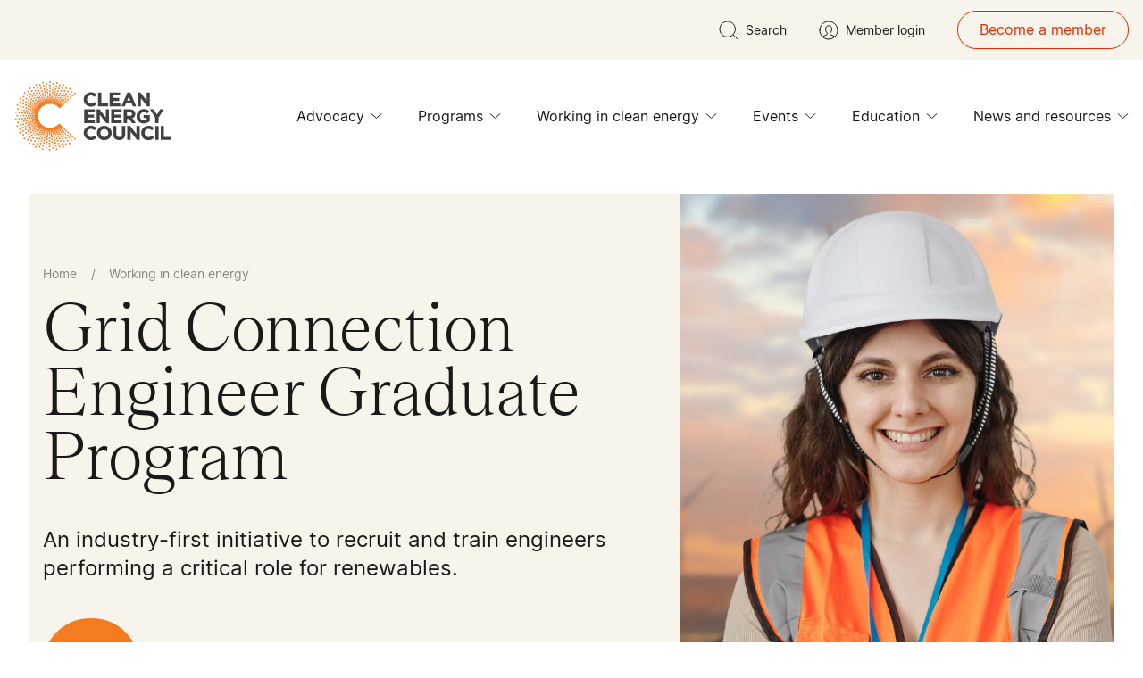

--- FILE ---
content_type: text/html; charset=utf-8
request_url: https://cleanenergycouncil.org.au/working-in-clean-energy/grid-connection-engineer-graduate-program?token=562
body_size: 58298
content:
<!DOCTYPE html>
<html lang="en">
<head>
    <meta http-equiv="Content-Type" content="text/html; charset=UTF-8" />
    <meta name="viewport" content="width=device-width, initial-scale=1" />
    <title>Grid Connection Engineer Graduate Program | Clean Energy Council</title>
    <meta name="description" content="Our graduate program is for electrical engineering graduates looking to become grid connection engineers." />
    <meta name="keywords" content="" />

    <!-- Sharing Meta Tags -->
    <meta property="og:title" content="Grid Connection Engineer Graduate Program | Clean Energy Council" />
    <meta property="og:description" content="Our graduate program is for electrical engineering graduates looking to become grid connection engineers." />
    <meta property="og:url" content="https://cleanenergycouncil.org.au/working-in-clean-energy/grid-connection-engineer-graduate-program?token=562" />


    <!-- SEO -->
    <link rel="alternate" href="https://cleanenergycouncil.org.au/working-in-clean-energy/grid-connection-engineer-graduate-program" hreflang="x-default" />
    <link rel="canonical" href="https://cleanenergycouncil.org.au/working-in-clean-energy/grid-connection-engineer-graduate-program" />
    
    <link rel="icon" type="image/svg+xml" href="/assets/images/fav/favicon.ico">

    <link rel="apple-touch-icon" sizes="180x180" href="/assets/images/fav/apple-touch-icon.png">
    <link rel="icon" type="image/png" sizes="32x32" href="/assets/images/fav/favicon-32x32.png">
    <link rel="icon" type="image/png" sizes="16x16" href="/assets/images/fav/favicon-16x16.png">
    <link rel="manifest" href="/assets/images/fav/site.webmanifest">

    <link rel="preload"
          href="/assets/fonts/inter-variablefont_slntwght-webfont.woff2"
          as="font"
          type="font/woff2"
          crossorigin="anonymous">
    <link rel="preload"
          href="/assets/fonts/teodortrial-semibold-webfont.woff2"
          as="font"
          type="font/woff2"
          crossorigin="anonymous">
    <link rel="preload"
          href="/assets/fonts/teodortrial-regular-webfont.woff2"
          as="font"
          type="font/woff2"
          crossorigin="anonymous">
    <link rel="preload"
          href="/assets/fonts/teodortrial-medium-webfont.woff2"
          as="font"
          type="font/woff2"
          crossorigin="anonymous">

    <style>
    @font-face {
        font-family: inter;
        src: url(/assets/fonts/inter-variablefont_slntwght-webfont.woff2) format("woff2"),url(/assets/fonts/inter-variablefont_slntwght-webfont.woff) format("woff");
        font-weight: 400;
        font-style: normal;
        font-display: swap
    }

    @font-face {
        font-family: teodor_trial;
        src: url(/assets/fonts/teodortrial-semibold-webfont.woff2) format("woff2"),url(/assets/fonts/teodortrial-semibold-webfont.woff) format("woff");
        font-weight: 600;
        font-style: normal;
        font-display: swap
    }

    @font-face {
        font-family: teodor_trial;
        src: url(/assets/fonts/teodortrial-regular-webfont.woff2) format("woff2"),url(/assets/fonts/teodortrial-regular-webfont.woff) format("woff");
        font-weight: 400;
        font-style: normal;
        font-display: swap
    }

    @font-face {
        font-family: teodor_trial;
        src: url(/assets/fonts/teodortrial-medium-webfont.woff2) format("woff2"),url(/assets/fonts/teodortrial-medium-webfont.woff) format("woff");
        font-weight: 500;
        font-style: normal;
        font-display: swap
    }

    @font-face {
        font-family: teodor_trial;
        src: url(/assets/fonts/teodortrial-light-webfont.woff2) format("woff2"),url(/assets/fonts/teodortrial-light-webfont.woff) format("woff");
        font-weight: 300;
        font-style: normal;
        font-display: swap
    }

    .bg-black\/40 {
        background-color: #19191966
    }

    @media not all and (min-width:1170px) {
        .max-desklg\:\!flex {
            display: flex !important
        }
    }

    .accessibility {
        position: absolute;
        left: -100000px;
        top: auto;
        width: 1px;
        height: 1px;
        overflow: hidden
    }

    footer, header {
        display: block
    }

    img.js-lazy-img {
        visibility: hidden;
        opacity: 0
    }

    iframe {
        max-width: 100%;
        width: 100%;
        background-color: transparent;
        border: 0
    }

    .o-container {
        margin-left: auto;
        margin-right: auto;
        padding-left: 1rem;
        padding-right: 1rem;
        max-width: 1248px
    }

    .o-container-large {
        margin-left: auto;
        margin-right: auto;
        max-width: 1632px;
        padding-left: 1rem;
        padding-right: 1rem
    }

    html {
        scroll-behavior: smooth
    }

    .swiper-slide, .swiper-wrapper {
        height: auto !important
    }

    .swiper.overflow-visible {
        overflow: visible !important
    }

    .upper-default {
        --top-spacing: 7.5rem
    }

    .lower-default {
        --bottom-spacing: 7.5rem
    }

    @media (min-width:1024px) {
        .upper-default {
            --top-spacing: 12.5rem
        }

        .lower-default {
            --bottom-spacing: 12.5rem
        }
    }

    .lower-64 {
        --bottom-spacing: 4rem
    }

    *, :after, :before {
        box-sizing: border-box;
        border-width: 0;
        border-style: solid;
        border-color: #e5e7eb
    }

    :after, :before {
        --tw-content: ""
    }

    :host, html {
        line-height: 1.5;
        -webkit-text-size-adjust: 100%;
        -moz-tab-size: 4;
        -o-tab-size: 4;
        tab-size: 4;
        font-family: Inter,sans-serif;
        font-feature-settings: normal;
        font-variation-settings: normal
    }

    body {
        margin: 0;
        line-height: inherit
    }

    h1, h2, h3 {
        font-size: inherit;
        font-weight: inherit
    }

    a {
        color: inherit;
        text-decoration: inherit
    }

    button, input {
        font-family: inherit;
        font-feature-settings: inherit;
        font-variation-settings: inherit;
        font-size: 100%;
        font-weight: inherit;
        line-height: inherit;
        color: inherit;
        margin: 0;
        padding: 0
    }

    button {
        text-transform: none
    }

    [type=button], [type=submit], button {
        -webkit-appearance: button;
        background-color: transparent;
        background-image: none
    }

    :-moz-focusring {
        outline: auto
    }

    :-moz-ui-invalid {
        box-shadow: none
    }

    ::-webkit-inner-spin-button, ::-webkit-outer-spin-button {
        height: auto
    }

    [type=search] {
        -webkit-appearance: textfield;
        outline-offset: -2px
    }

    ::-webkit-search-decoration {
        -webkit-appearance: none
    }

    ::-webkit-file-upload-button {
        -webkit-appearance: button;
        font: inherit
    }

    h1, h2, h3, p {
        margin: 0
    }

    ul {
        list-style: none;
        margin: 0;
        padding: 0
    }

    input::-moz-placeholder {
        opacity: 1;
        color: #9ca3af
    }

    iframe, img, svg {
        display: block;
        vertical-align: middle
    }

    img {
        max-width: 100%;
        height: auto
    }

    * {
        scrollbar-color: initial;
        scrollbar-width: initial
    }

    :root {
        --top-spacing: 0;
        --bottom-spacing: 0;
        --background: transparent;
        --background-light: #ffffff;
        --borderColor: #f7f4eb;
        --articleBorderColor: #d7d2cb;
        --interactiveItemBorderColor: rgba(25, 25, 25, .2);
        --tableBorderColor: #d7d2cb;
        --faqcardColor: #f7f4eb;
        --faqBorderColor: "#f7f4eb";
        --label-color: #003535;
        --title-color: #191919;
        --text-color: #191919;
        --testimonial-color: #f47b20;
        --disclaimer-color: #959595;
        --job-title-color: #e22e02;
        --proof-point-icon-color: #f47b20;
        --primary-button-text: #191919;
        --primary-button-background: #f47b20;
        --primary-icon-background: #33001a;
        --primary-social: #ffffff;
        --secondary-button-text: #191919;
        --secondary-button-background: #f47b20;
        --tertiary-button-text: #191919;
        --tertiary-button-background: #f47b20;
        --pagination-bg-color: #f7f4eb;
        --form-input-color: #191919;
        --form-select-dropdown-arrow-color: #191919;
        --form-error: #e22e02;
        --form-hint: #656565;
        --form-label: #656565;
        --form-input-bg: #f7f4eb;
        --form-radio: #f47b20;
        --form-checkbox: #191919;
        --form-file-bg: #edeae7;
        --form-input-placeholder: #656565
    }

    .white {
        --background: #ffffff;
        --background-light: #ffffff;
        --borderColor: #f7f4eb;
        --articleBorderColor: #d7d2cb;
        --interactiveItemBorderColor: rgba(25, 25, 25, .2);
        --tableBorderColor: #d7d2cb;
        --faqcardColor: #f7f4eb;
        --faqBorderColor: "#f7f4eb";
        --label-color: #003535;
        --title-color: #191919;
        --text-color: #191919;
        --testimonial-color: #f47b20;
        --disclaimer-color: #959595;
        --proof-point-icon-color: #f47b20;
        --job-title-color: #e22e02;
        --primary-button-text: #191919;
        --primary-button-background: #f47b20;
        --primary-icon-background: #33001a;
        --primary-social: #ffffff;
        --secondary-button-text: #191919;
        --secondary-button-background: #f47b20;
        --tertiary-button-text: #191919;
        --tertiary-button-background: #f47b20;
        --pagination-bg-color: #f7f4eb;
        --form-input-color: #191919;
        --form-select-dropdown-arrow-color: #191919;
        --form-error: #e22e02;
        --form-hint: #656565;
        --form-label: #656565;
        --form-input-bg: #f7f4eb;
        --form-radio: #f47b20;
        --form-checkbox: #191919;
        --form-file-bg: #edeae7;
        --form-input-placeholder: #656565
    }

    .orange {
        --background: #f47b20;
        --background-light: #f6954d;
        --borderColor: #f7f4eb;
        --articleBorderColor: #f47b20;
        --interactiveItemBorderColor: rgba(25, 25, 25, .2);
        --tableBorderColor: #d7d2cb;
        --faqcardColor: #f7f4eb;
        --faqBorderColor: "#191919";
        --label-color: #191919;
        --title-color: #191919;
        --text-color: #191919;
        --testimonial-color: #0b0b0b;
        --disclaimer-color: #fac298;
        --proof-point-icon-color: #33001a;
        --job-title-color: #e22e02;
        --primary-button-text: #191919;
        --primary-button-background: #ffffff;
        --primary-icon-background: #ffffff;
        --primary-social: #f47b20;
        --secondary-button-text: #191919;
        --secondary-button-background: #ffffff;
        --tertiary-button-text: #191919;
        --tertiary-button-background: #ffffff;
        --pagination-bg-color: #f7f4eb;
        --form-input-color: #191919;
        --form-select-dropdown-arrow-color: #191919;
        --form-error: #e22e02;
        --form-hint: #656565;
        --form-label: #656565;
        --form-input-bg: #f7f4eb;
        --form-radio: #f47b20;
        --form-checkbox: #191919;
        --form-file-bg: #edeae7;
        --form-input-placeholder: #656565
    }

    .green {
        --background: #003535;
        --background-light: #335d5d;
        --borderColor: #f47b20;
        --articleBorderColor: #003535;
        --interactiveItemBorderColor: rgba(247, 244, 235, .2);
        --tableBorderColor: #d7d2cb;
        --faqcardColor: #f7f4eb;
        --faqBorderColor: "#f7f4eb";
        --label-color: #f47b20;
        --title-color: #ffffff;
        --text-color: #ffffff;
        --testimonial-color: #f47b20;
        --disclaimer-color: #8aa2a2;
        --proof-point-icon-color: #33001a;
        --job-title-color: #f47b20;
        --primary-button-text: #ffffff;
        --primary-button-background: #f47b20;
        --primary-icon-background: #ffffff;
        --primary-social: #ffffff;
        --secondary-button-text: #ffffff;
        --secondary-button-background: #f47b20;
        --tertiary-button-text: #ffffff;
        --tertiary-button-background: #f47b20;
        --pagination-bg-color: #ffffff;
        --form-input-color: #fff;
        --form-select-dropdown-arrow-color: #191919;
        --form-error: #ffffff;
        --form-hint: #b0c0c0;
        --form-label: #b0c0c0;
        --form-input-bg: #335d5d;
        --form-radio: #f47b20;
        --form-checkbox: #fff;
        --form-file-bg: #edeae7;
        --form-input-placeholder: #b0c0c0
    }

    .cream {
        --background: #f7f4eb;
        --background-light: #f9f6ef;
        --borderColor: #f47b20;
        --articleBorderColor: #b8b8b8;
        --interactiveItemBorderColor: rgba(25, 25, 25, .2);
        --tableBorderColor: #d7d2cb;
        --faqcardColor: #ffffff;
        --faqBorderColor: "#ffffff";
        --disclaimer-color: #fbfaf6;
        --label-color: #191919;
        --title-color: #191919;
        --text-color: #191919;
        --testimonial-color: #f47b20;
        --disclaimer-color: #959595;
        --proof-point-icon-color: #191919;
        --job-title-color: #e22e02;
        --primary-button-text: #191919;
        --primary-button-background: #f47b20;
        --primary-icon-background: #f47b20;
        --primary-social: #ffffff;
        --secondary-button-text: #191919;
        --secondary-button-background: #f47b20;
        --tertiary-button-text: #191919;
        --tertiary-button-background: #f47b20;
        --pagination-bg-color: #ffffff;
        --form-input-color: #191919;
        --form-select-dropdown-arrow-color: #191919;
        --form-error: #e22e02;
        --form-hint: #656565;
        --form-label: #656565;
        --form-input-bg: #fff;
        --form-radio: #f47b20;
        --form-checkbox: #191919;
        --form-file-bg: #edeae7;
        --form-input-placeholder: #656565
    }

    *, :after, :before {
        --tw-border-spacing-x: 0;
        --tw-border-spacing-y: 0;
        --tw-translate-x: 0;
        --tw-translate-y: 0;
        --tw-rotate: 0;
        --tw-skew-x: 0;
        --tw-skew-y: 0;
        --tw-scale-x: 1;
        --tw-scale-y: 1;
        --tw-pan-x:;
        --tw-pan-y:;
        --tw-pinch-zoom:;
        --tw-scroll-snap-strictness: proximity;
        --tw-gradient-from-position:;
        --tw-gradient-via-position:;
        --tw-gradient-to-position:;
        --tw-ordinal:;
        --tw-slashed-zero:;
        --tw-numeric-figure:;
        --tw-numeric-spacing:;
        --tw-numeric-fraction:;
        --tw-ring-inset:;
        --tw-ring-offset-width: 0px;
        --tw-ring-offset-color: #fff;
        --tw-ring-color: rgb(59 130 246 / .5);
        --tw-ring-offset-shadow: 0 0 #0000;
        --tw-ring-shadow: 0 0 #0000;
        --tw-shadow: 0 0 #0000;
        --tw-shadow-colored: 0 0 #0000;
        --tw-blur:;
        --tw-brightness:;
        --tw-contrast:;
        --tw-grayscale:;
        --tw-hue-rotate:;
        --tw-invert:;
        --tw-saturate:;
        --tw-sepia:;
        --tw-drop-shadow:;
        --tw-backdrop-blur:;
        --tw-backdrop-brightness:;
        --tw-backdrop-contrast:;
        --tw-backdrop-grayscale:;
        --tw-backdrop-hue-rotate:;
        --tw-backdrop-invert:;
        --tw-backdrop-opacity:;
        --tw-backdrop-saturate:;
        --tw-backdrop-sepia:
    }

    ::backdrop {
        --tw-border-spacing-x: 0;
        --tw-border-spacing-y: 0;
        --tw-translate-x: 0;
        --tw-translate-y: 0;
        --tw-rotate: 0;
        --tw-skew-x: 0;
        --tw-skew-y: 0;
        --tw-scale-x: 1;
        --tw-scale-y: 1;
        --tw-pan-x:;
        --tw-pan-y:;
        --tw-pinch-zoom:;
        --tw-scroll-snap-strictness: proximity;
        --tw-gradient-from-position:;
        --tw-gradient-via-position:;
        --tw-gradient-to-position:;
        --tw-ordinal:;
        --tw-slashed-zero:;
        --tw-numeric-figure:;
        --tw-numeric-spacing:;
        --tw-numeric-fraction:;
        --tw-ring-inset:;
        --tw-ring-offset-width: 0px;
        --tw-ring-offset-color: #fff;
        --tw-ring-color: rgb(59 130 246 / .5);
        --tw-ring-offset-shadow: 0 0 #0000;
        --tw-ring-shadow: 0 0 #0000;
        --tw-shadow: 0 0 #0000;
        --tw-shadow-colored: 0 0 #0000;
        --tw-blur:;
        --tw-brightness:;
        --tw-contrast:;
        --tw-grayscale:;
        --tw-hue-rotate:;
        --tw-invert:;
        --tw-saturate:;
        --tw-sepia:;
        --tw-drop-shadow:;
        --tw-backdrop-blur:;
        --tw-backdrop-brightness:;
        --tw-backdrop-contrast:;
        --tw-backdrop-grayscale:;
        --tw-backdrop-hue-rotate:;
        --tw-backdrop-invert:;
        --tw-backdrop-opacity:;
        --tw-backdrop-saturate:;
        --tw-backdrop-sepia:
    }

    .h5, h1, h2, h3 {
        font-weight: 400
    }

        .h5:last-child, h2:last-child, h3:last-child {
            margin-bottom: 0
        }

    h1, h2, h3 {
        font-family: teodor_trial,serif
    }

    h1, h2 {
        color: var(--title-color)
    }

    h3 {
        color: var(--text-color)
    }

    .h5 {
        margin-bottom: 1.5rem
    }

    .h5 {
        font-family: Inter,sans-serif;
        font-weight: 400
    }

    h1 {
        margin-bottom: 2.5rem;
        font-family: teodor_trial,serif;
        font-size: 3.25rem;
        font-weight: 300;
        line-height: 1
    }

    @media (min-width:1024px) {
        h1 {
            font-size: 5rem;
            line-height: .9
        }
    }

    h2 {
        margin-bottom: 2.5rem;
        font-family: teodor_trial,serif;
        font-size: 2.75rem;
        font-weight: 300;
        line-height: 1
    }

    @media (min-width:1024px) {
        h2 {
            font-size: 3.75rem;
            line-height: 1
        }
    }

    h3 {
        margin-bottom: 1.5rem;
        font-family: teodor_trial,serif;
        font-size: 2rem;
        font-weight: 300;
        line-height: 1
    }

    @media (min-width:1024px) {
        h3 {
            font-size: 2.5rem;
            line-height: 1
        }
    }

    .h5 {
        margin-bottom: 1.5rem;
        font-family: Inter,sans-serif;
        font-size: 1.5rem;
        line-height: 2rem
    }

        .h5:last-child {
            margin-bottom: 0
        }

    body {
        margin: 0;
        font-family: Inter,sans-serif;
        font-size: 1.125rem;
        line-height: 1.75rem;
        line-height: 1.375;
        color: var(--text-color)
    }

    p {
        margin-bottom: 1.5rem
    }

        p:last-child {
            margin-bottom: 0
        }

    .fixed {
        position: fixed
    }

    .absolute {
        position: absolute
    }

    .relative {
        position: relative
    }

    .inset-0 {
        top: 0;
        right: 0;
        bottom: 0;
        left: 0
    }

    .-bottom-12 {
        bottom: -3rem
    }

    .-left-\[9999px\] {
        left: -9999px
    }

    .-right-\[30\%\] {
        right: -30%
    }

    .-top-12 {
        top: -3rem
    }

    .bottom-0 {
        bottom: 0
    }

    .bottom-10 {
        bottom: 2.5rem
    }

    .left-0 {
        left: 0
    }

    .left-1\/2 {
        left: 50%
    }

    .left-4 {
        left: 1rem
    }

    .left-full {
        left: 100%
    }

    .right-0 {
        right: 0
    }

    .right-10 {
        right: 2.5rem
    }

    .right-14 {
        right: 3.5rem
    }

    .right-24 {
        right: 6rem
    }

    .right-4 {
        right: 1rem
    }

    .top-0 {
        top: 0
    }

    .top-1\/2 {
        top: 50%
    }

    .top-12 {
        top: 3rem
    }

    .top-24 {
        top: 6rem
    }

    .top-\[100px\] {
        top: 100px
    }

    .top-full {
        top: 100%
    }

    .-z-10 {
        z-index: -10
    }

    .z-10 {
        z-index: 10
    }

    .z-20 {
        z-index: 20
    }

    .z-40 {
        z-index: 40
    }

    .z-50 {
        z-index: 50
    }

    .-mx-4 {
        margin-left: -1rem;
        margin-right: -1rem
    }

    .mx-auto {
        margin-left: auto;
        margin-right: auto
    }

    .my-2 {
        margin-top: .5rem;
        margin-bottom: .5rem
    }

    .-mb-2 {
        margin-bottom: -.5rem
    }

    .-mb-4 {
        margin-bottom: -1rem
    }

    .-mr-7 {
        margin-right: -1.75rem
    }

    .mb-0 {
        margin-bottom: 0
    }

    .mb-10 {
        margin-bottom: 2.5rem
    }

    .mb-12 {
        margin-bottom: 3rem
    }

    .mb-14 {
        margin-bottom: 3.5rem
    }

    .mb-2 {
        margin-bottom: .5rem
    }

    .mb-26 {
        margin-bottom: 6.5rem
    }

    .mb-4 {
        margin-bottom: 1rem
    }

    .mb-6 {
        margin-bottom: 1.5rem
    }

    .mb-8 {
        margin-bottom: 2rem
    }

    .mr-2 {
        margin-right: .5rem
    }

    .mr-4 {
        margin-right: 1rem
    }

    .mr-8 {
        margin-right: 2rem
    }

    .mt-6 {
        margin-top: 1.5rem
    }

    .line-clamp-1 {
        overflow: hidden;
        display: -webkit-box;
        -webkit-box-orient: vertical;
        -webkit-line-clamp: 1
    }

    .line-clamp-2 {
        overflow: hidden;
        display: -webkit-box;
        -webkit-box-orient: vertical;
        -webkit-line-clamp: 2
    }

    .line-clamp-3 {
        overflow: hidden;
        display: -webkit-box;
        -webkit-box-orient: vertical;
        -webkit-line-clamp: 3
    }

    .block {
        display: block
    }

    .inline-block {
        display: inline-block
    }

    .flex {
        display: flex
    }

    .grid {
        display: grid
    }

    .hidden {
        display: none
    }

    .aspect-\[384\/160\] {
        aspect-ratio: 384/160
    }

    .aspect-\[653\/572\] {
        aspect-ratio: 653/572
    }

    .h-0 {
        height: 0
    }

    .h-0\.5 {
        height: .125rem
    }

    .h-12 {
        height: 3rem
    }

    .h-14 {
        height: 3.5rem
    }

    .h-32 {
        height: 8rem
    }

    .h-5 {
        height: 1.25rem
    }

    .h-\[1px\] {
        height: 1px
    }

    .h-\[72px\] {
        height: 72px
    }

    .h-\[calc\(100\%_-_94px\)\] {
        height: calc(100% - 94px)
    }

    .h-auto {
        height: auto
    }

    .h-full {
        height: 100%
    }

    .min-h-\[320px\] {
        min-height: 320px
    }

    .min-h-\[380px\] {
        min-height: 380px
    }

    .min-h-screen {
        min-height: 100vh
    }

    .w-0 {
        width: 0
    }

    .w-14 {
        width: 3.5rem
    }

    .w-32 {
        width: 8rem
    }

    .w-5 {
        width: 1.25rem
    }

    .w-6 {
        width: 1.5rem
    }

    .w-7 {
        width: 1.75rem
    }

    .w-\[111px\] {
        width: 111px
    }

    .w-\[37\.5\%\] {
        width: 37.5%
    }

    .w-\[50vw\] {
        width: 50vw
    }

    .w-\[72px\] {
        width: 72px
    }

    .w-\[calc\(100\%_-_24px\)\] {
        width: calc(100% - 24px)
    }

    .w-\[calc\(100\%_-_28px\)\] {
        width: calc(100% - 28px)
    }

    .w-\[calc\(100\%_-_72px\)\] {
        width: calc(100% - 72px)
    }

    .w-full {
        width: 100%
    }

    .min-w-\[90px\] {
        min-width: 90px
    }

    .max-w-full {
        max-width: 100%
    }

    .flex-1 {
        flex: 1 1 0%
    }

    .-translate-x-1\/2 {
        --tw-translate-x: -50%;
        transform: translate(var(--tw-translate-x),var(--tw-translate-y)) rotate(var(--tw-rotate)) skew(var(--tw-skew-x)) skewY(var(--tw-skew-y)) scaleX(var(--tw-scale-x)) scaleY(var(--tw-scale-y))
    }

    .-translate-y-1\/2 {
        --tw-translate-y: -50%;
        transform: translate(var(--tw-translate-x),var(--tw-translate-y)) rotate(var(--tw-rotate)) skew(var(--tw-skew-x)) skewY(var(--tw-skew-y)) scaleX(var(--tw-scale-x)) scaleY(var(--tw-scale-y))
    }

    .transform {
        transform: translate(var(--tw-translate-x),var(--tw-translate-y)) rotate(var(--tw-rotate)) skew(var(--tw-skew-x)) skewY(var(--tw-skew-y)) scaleX(var(--tw-scale-x)) scaleY(var(--tw-scale-y))
    }

    .grid-cols-2 {
        grid-template-columns: repeat(2,minmax(0,1fr))
    }

    .flex-wrap {
        flex-wrap: wrap
    }

    .items-end {
        align-items: flex-end
    }

    .items-center {
        align-items: center
    }

    .justify-center {
        justify-content: center
    }

    .justify-between {
        justify-content: space-between
    }

    .gap-x-4 {
        -moz-column-gap: 1rem;
        column-gap: 1rem
    }

    .gap-y-12 {
        row-gap: 3rem
    }

    .overflow-hidden {
        overflow: hidden
    }

    .overflow-visible {
        overflow: visible
    }

    .overflow-y-auto {
        overflow-y: auto
    }

    .rounded-full {
        border-radius: 9999px
    }

    .border {
        border-width: 1px
    }

    .border-b {
        border-bottom-width: 1px
    }

    .border-b-24 {
        border-bottom-width: 24px
    }

    .border-solid {
        border-style: solid
    }

    .border-green-400 {
        --tw-border-opacity: 1;
        border-color: rgb(51 93 93 / var(--tw-border-opacity))
    }

    .border-orange {
        --tw-border-opacity: 1;
        border-color: rgb(244 123 32 / var(--tw-border-opacity))
    }

    .border-tomato-accessible {
        --tw-border-opacity: 1;
        border-color: rgb(226 46 2 / var(--tw-border-opacity))
    }

    .border-typo-border {
        border-color: var(--articleBorderColor)
    }

    .border-warm-grey {
        --tw-border-opacity: 1;
        border-color: rgb(215 210 203 / var(--tw-border-opacity))
    }

    .bg-background {
        background-color: var(--background)
    }

    .bg-black {
        --tw-bg-opacity: 1;
        background-color: rgb(25 25 25 / var(--tw-bg-opacity))
    }

    .bg-black-950\/50 {
        background-color: #00000080
    }

    .bg-cream {
        --tw-bg-opacity: 1;
        background-color: rgb(247 244 235 / var(--tw-bg-opacity))
    }

    .bg-green {
        --tw-bg-opacity: 1;
        background-color: rgb(0 53 53 / var(--tw-bg-opacity))
    }

    .bg-green-50 {
        --tw-bg-opacity: 1;
        background-color: rgb(230 235 235 / var(--tw-bg-opacity))
    }

    .bg-orange {
        --tw-bg-opacity: 1;
        background-color: rgb(244 123 32 / var(--tw-bg-opacity))
    }

    .bg-pagination-button {
        background-color: var(--pagination-bg-color)
    }

    .bg-primary-button-background {
        background-color: var(--primary-button-background)
    }

    .bg-tertiary-button-background {
        background-color: var(--tertiary-button-background)
    }

    .bg-transparent {
        background-color: transparent
    }

    .bg-white {
        --tw-bg-opacity: 1;
        background-color: rgb(255 255 255 / var(--tw-bg-opacity))
    }

    .bg-opacity-100 {
        --tw-bg-opacity: 1
    }

    .object-cover {
        -o-object-fit: cover;
        object-fit: cover
    }

    .object-center {
        -o-object-position: center;
        object-position: center
    }

    .p-4 {
        padding: 1rem
    }

    .p-8 {
        padding: 2rem
    }

    .px-2 {
        padding-left: .5rem;
        padding-right: .5rem
    }

    .px-4 {
        padding-left: 1rem;
        padding-right: 1rem
    }

    .px-6 {
        padding-left: 1.5rem;
        padding-right: 1.5rem
    }

    .px-8 {
        padding-left: 2rem;
        padding-right: 2rem
    }

    .py-1 {
        padding-top: .25rem;
        padding-bottom: .25rem
    }

    .py-14 {
        padding-top: 3.5rem;
        padding-bottom: 3.5rem
    }

    .py-2 {
        padding-top: .5rem;
        padding-bottom: .5rem
    }

    .py-2\.5 {
        padding-top: .625rem;
        padding-bottom: .625rem
    }

    .py-3 {
        padding-top: .75rem;
        padding-bottom: .75rem
    }

    .py-4 {
        padding-top: 1rem;
        padding-bottom: 1rem
    }

    .py-6 {
        padding-top: 1.5rem;
        padding-bottom: 1.5rem
    }

    .pb-0 {
        padding-bottom: 0
    }

    .pb-10 {
        padding-bottom: 2.5rem
    }

    .pb-14 {
        padding-bottom: 3.5rem
    }

    .pb-2 {
        padding-bottom: .5rem
    }

    .pb-2\.5 {
        padding-bottom: .625rem
    }

    .pb-24 {
        padding-bottom: 6rem
    }

    .pb-26 {
        padding-bottom: 6.5rem
    }

    .pb-4 {
        padding-bottom: 1rem
    }

    .pb-6 {
        padding-bottom: 1.5rem
    }

    .pb-8 {
        padding-bottom: 2rem
    }

    .pb-bottom-spacing {
        padding-bottom: var(--bottom-spacing)
    }

    .pl-10 {
        padding-left: 2.5rem
    }

    .pl-4 {
        padding-left: 1rem
    }

    .pl-5 {
        padding-left: 1.25rem
    }

    .pl-8 {
        padding-left: 2rem
    }

    .pl-9 {
        padding-left: 2.25rem
    }

    .pr-16 {
        padding-right: 4rem
    }

    .pr-2 {
        padding-right: .5rem
    }

    .pr-4 {
        padding-right: 1rem
    }

    .pr-5 {
        padding-right: 1.25rem
    }

    .pr-6 {
        padding-right: 1.5rem
    }

    .pr-7 {
        padding-right: 1.75rem
    }

    .pr-8 {
        padding-right: 2rem
    }

    .pr-9 {
        padding-right: 2.25rem
    }

    .pt-1 {
        padding-top: .25rem
    }

    .pt-2 {
        padding-top: .5rem
    }

    .pt-26 {
        padding-top: 6.5rem
    }

    .pt-32 {
        padding-top: 8rem
    }

    .pt-8 {
        padding-top: 2rem
    }

    .pt-top-spacing {
        padding-top: var(--top-spacing)
    }

    .text-left {
        text-align: left
    }

    .text-center {
        text-align: center
    }

    .text-right {
        text-align: right
    }

    .align-top {
        vertical-align: top
    }

    .align-middle {
        vertical-align: middle
    }

    .font-sans {
        font-family: Inter,sans-serif
    }

    .font-serif {
        font-family: teodor_trial,serif
    }

    .text-2xl {
        font-size: 1.5rem;
        line-height: 2rem
    }

    .text-4xl {
        font-size: 2.5rem
    }

    .text-base {
        font-size: 1rem;
        line-height: 1.5rem
    }

    .text-lg {
        font-size: 1.125rem;
        line-height: 1.75rem
    }

    .text-sm {
        font-size: .875rem;
        line-height: 1.25rem
    }

    .text-xs {
        font-size: .75rem;
        line-height: 1rem
    }

    .font-light {
        font-weight: 300
    }

    .font-normal {
        font-weight: 400
    }

    .font-semibold {
        font-weight: 600
    }

    .uppercase {
        text-transform: uppercase
    }

    .leading-5 {
        line-height: 1.25rem
    }

    .leading-6 {
        line-height: 1.5rem
    }

    .leading-8 {
        line-height: 2rem
    }

    .leading-\[21px\] {
        line-height: 21px
    }

    .leading-none {
        line-height: 1
    }

    .leading-normal {
        line-height: 1.5
    }

    .leading-snug {
        line-height: 1.375
    }

    .text-black {
        --tw-text-opacity: 1;
        color: rgb(25 25 25 / var(--tw-text-opacity))
    }

    .text-green {
        --tw-text-opacity: 1;
        color: rgb(0 53 53 / var(--tw-text-opacity))
    }

    .text-orange {
        --tw-text-opacity: 1;
        color: rgb(244 123 32 / var(--tw-text-opacity))
    }

    .text-primary-button-text {
        color: var(--primary-button-text)
    }

    .text-tertiary-button-text {
        color: var(--tertiary-button-text)
    }

    .text-tomato-accessible {
        --tw-text-opacity: 1;
        color: rgb(226 46 2 / var(--tw-text-opacity))
    }

    .text-typo-body {
        color: var(--text-color)
    }

    .text-typo-heading {
        color: var(--title-color)
    }

    .text-typo-label {
        color: var(--label-color)
    }

    .text-white {
        --tw-text-opacity: 1;
        color: rgb(255 255 255 / var(--tw-text-opacity))
    }

    .underline {
        text-decoration-line: underline
    }

    .\!no-underline {
        text-decoration-line: none !important
    }

    .decoration-orange {
        text-decoration-color: #f47b20
    }

    .decoration-2 {
        text-decoration-thickness: 2px
    }

    .underline-offset-8 {
        text-underline-offset: 8px
    }

    .opacity-0 {
        opacity: 0
    }

    .opacity-50 {
        opacity: .5
    }

    .shadow-4xl {
        --tw-shadow: 0px 0px 8px 0px rgba(0, 0, 0, .08);
        --tw-shadow-colored: 0px 0px 8px 0px var(--tw-shadow-color);
        box-shadow: var(--tw-ring-offset-shadow,0 0 #0000),var(--tw-ring-shadow,0 0 #0000),var(--tw-shadow)
    }

    .shadow-md {
        --tw-shadow: 0px 4px 6px -2px #00000008,0px 12px 16px -4px #00000014;
        --tw-shadow-colored: 0px 4px 6px -2px var(--tw-shadow-color),0px 12px 16px -4px var(--tw-shadow-color);
        box-shadow: var(--tw-ring-offset-shadow,0 0 #0000),var(--tw-ring-shadow,0 0 #0000),var(--tw-shadow)
    }

    .outline-none {
        outline: transparent solid 2px;
        outline-offset: 2px
    }


    input[type=search]::-webkit-search-cancel-button, input[type=search]::-webkit-search-decoration, input[type=search]::-webkit-search-results-button, input[type=search]::-webkit-search-results-decoration {
        display: none
    }

    .first\:pl-0:first-child {
        padding-left: 0
    }

    .last\:mb-0:last-child {
        margin-bottom: 0
    }

    .last\:hidden:last-child {
        display: none
    }

    .group:first-child .group-first\:hidden {
        display: none
    }

    .group:last-child .group-last\:hidden {
        display: none
    }

    .group:last-child .group-last\:opacity-100 {
        opacity: 1
    }

    @media (min-width:375px) {
        .xs\:pr-20 {
            padding-right: 5rem
        }
    }

    @media (min-width:768px) {
        .md\:absolute {
            position: absolute
        }

        .md\:bottom-0 {
            bottom: 0
        }

        .md\:left-0 {
            left: 0
        }

        .md\:left-auto {
            left: auto
        }

        .md\:right-0 {
            right: 0
        }

        .md\:right-8 {
            right: 2rem
        }

        .md\:top-0 {
            top: 0
        }

        .md\:col-span-10 {
            grid-column: span 10/span 10
        }

        .md\:col-span-12 {
            grid-column: span 12/span 12
        }

        .md\:col-span-4 {
            grid-column: span 4/span 4
        }

        .md\:col-span-5 {
            grid-column: span 5/span 5
        }

        .md\:col-span-6 {
            grid-column: span 6/span 6
        }

        .md\:col-span-7 {
            grid-column: span 7/span 7
        }

        .md\:col-span-9 {
            grid-column: span 9/span 9
        }

        .md\:col-start-2 {
            grid-column-start: 2
        }

        .md\:col-start-6 {
            grid-column-start: 6
        }

        .md\:col-start-7 {
            grid-column-start: 7
        }

        .md\:mx-0 {
            margin-left: 0;
            margin-right: 0
        }

        .md\:mx-4 {
            margin-left: 1rem;
            margin-right: 1rem
        }

        .md\:mb-0 {
            margin-bottom: 0
        }

        .md\:mb-10 {
            margin-bottom: 2.5rem
        }

        .md\:mb-4 {
            margin-bottom: 1rem
        }

        .md\:ml-4 {
            margin-left: 1rem
        }

        .md\:block {
            display: block
        }

        .md\:flex {
            display: flex
        }

        .md\:grid {
            display: grid
        }

        .md\:h-20 {
            height: 5rem
        }

        .md\:h-auto {
            height: auto
        }

        .md\:h-full {
            height: 100%
        }

        .md\:min-h-\[1px\] {
            min-height: 1px
        }

        .md\:min-h-\[480px\] {
            min-height: 480px
        }

        .md\:min-h-\[680px\] {
            min-height: 680px
        }

        .md\:min-h-\[944px\] {
            min-height: 944px
        }

        .md\:w-2\/5 {
            width: 40%
        }

        .md\:w-20 {
            width: 5rem
        }

        .md\:w-6\/12 {
            width: 50%
        }

        .md\:w-auto {
            width: auto
        }

        .md\:\!max-w-\[384px\] {
            max-width: 384px !important
        }

        .md\:flex-1 {
            flex: 1 1 0%
        }

        .md\:grid-cols-12 {
            grid-template-columns: repeat(12,minmax(0,1fr))
        }

        .md\:grid-cols-3 {
            grid-template-columns: repeat(3,minmax(0,1fr))
        }

        .md\:flex-col {
            flex-direction: column
        }

        .md\:flex-wrap {
            flex-wrap: wrap
        }

        .md\:items-center {
            align-items: center
        }

        .md\:justify-start {
            justify-content: flex-start
        }

        .md\:justify-between {
            justify-content: space-between
        }

        .md\:gap-x-8 {
            -moz-column-gap: 2rem;
            column-gap: 2rem
        }

        .md\:object-cover {
            -o-object-fit: cover;
            object-fit: cover
        }

        .md\:object-center {
            -o-object-position: center;
            object-position: center
        }

        .md\:px-6 {
            padding-left: 1.5rem;
            padding-right: 1.5rem
        }

        .md\:py-20 {
            padding-top: 5rem;
            padding-bottom: 5rem
        }

        .md\:py-3 {
            padding-top: .75rem;
            padding-bottom: .75rem
        }

        .md\:pb-36 {
            padding-bottom: 9rem
        }

        .md\:pr-10 {
            padding-right: 2.5rem
        }

        .md\:pt-40 {
            padding-top: 10rem
        }

        .md\:first\:mb-0:first-child {
            margin-bottom: 0
        }
    }

    @media (min-width:1024px) {
        .lg\:col-span-5 {
            grid-column: span 5/span 5
        }

        .lg\:col-span-8 {
            grid-column: span 8/span 8
        }

        .lg\:col-start-3 {
            grid-column-start: 3
        }

        .lg\:col-start-8 {
            grid-column-start: 8
        }

        .lg\:mx-8 {
            margin-left: 2rem;
            margin-right: 2rem
        }

        .lg\:flex {
            display: flex
        }

        .lg\:hidden {
            display: none
        }

        .lg\:h-27 {
            height: 6.75rem
        }

        .lg\:h-\[108px\] {
            height: 108px
        }

        .lg\:w-27 {
            width: 6.75rem
        }

        .lg\:w-\[108px\] {
            width: 108px
        }

        .lg\:w-\[calc\(100\%_-_108px\)\] {
            width: calc(100% - 108px)
        }

        .lg\:flex-wrap {
            flex-wrap: wrap
        }

        .lg\:items-center {
            align-items: center
        }

        .lg\:p-10 {
            padding: 2.5rem
        }

        .lg\:px-10 {
            padding-left: 2.5rem;
            padding-right: 2.5rem
        }

        .lg\:pb-0 {
            padding-bottom: 0
        }

        .lg\:pb-10 {
            padding-bottom: 2.5rem
        }

        .lg\:text-lg {
            font-size: 1.125rem;
            line-height: 1.75rem
        }
    }

    @media (min-width:1170px) {
        .desklg\:invisible {
            visibility: hidden
        }

        .desklg\:static {
            position: static
        }

        .desklg\:fixed {
            position: fixed
        }

        .desklg\:absolute {
            position: absolute
        }

        .desklg\:relative {
            position: relative
        }

        .desklg\:right-0 {
            right: 0
        }

        .desklg\:right-8 {
            right: 2rem
        }

        .desklg\:top-\[67px\] {
            top: 67px
        }

        .desklg\:mx-auto {
            margin-left: auto;
            margin-right: auto
        }

        .desklg\:\!block {
            display: block !important
        }

        .desklg\:block {
            display: block
        }

        .desklg\:inline-block {
            display: inline-block
        }

        .desklg\:flex {
            display: flex
        }

        .desklg\:hidden {
            display: none
        }

        .desklg\:h-\[calc\(100\%_-_244px\)\] {
            height: calc(100% - 244px)
        }

        .desklg\:h-\[calc\(100\%_-_77px\)\] {
            height: calc(100% - 77px)
        }

        .desklg\:h-auto {
            height: auto
        }

        .desklg\:h-full {
            height: 100%
        }

        .desklg\:max-h-\[calc\(100\%_-_77px\)\] {
            max-height: calc(100% - 77px)
        }

        .desklg\:w-3\/12 {
            width: 25%
        }

        .desklg\:w-4\/12 {
            width: 33.333333%
        }

        .desklg\:w-5\/12 {
            width: 41.666667%
        }

        .desklg\:w-\[166\%\] {
            width: 166%
        }

        .desklg\:w-\[176px\] {
            width: 176px
        }

        .desklg\:max-w-\[1248px\] {
            max-width: 1248px
        }

        .desklg\:translate-y-0 {
            --tw-translate-y: 0px;
            transform: translate(var(--tw-translate-x),var(--tw-translate-y)) rotate(var(--tw-rotate)) skew(var(--tw-skew-x)) skewY(var(--tw-skew-y)) scaleX(var(--tw-scale-x)) scaleY(var(--tw-scale-y))
        }

        .desklg\:flex-wrap {
            flex-wrap: wrap
        }

        .desklg\:items-center {
            align-items: center
        }

        .desklg\:justify-end {
            justify-content: flex-end
        }

        .desklg\:overflow-visible {
            overflow: visible
        }

        .desklg\:overflow-y-auto {
            overflow-y: auto
        }

        .desklg\:border-b {
            border-bottom-width: 1px
        }

        .desklg\:border-solid {
            border-style: solid
        }

        .desklg\:border-cream-600 {
            --tw-border-opacity: 1;
            border-color: rgb(225 222 214 / var(--tw-border-opacity))
        }

        .desklg\:border-green-400 {
            --tw-border-opacity: 1;
            border-color: rgb(51 93 93 / var(--tw-border-opacity))
        }

        .desklg\:bg-cream {
            --tw-bg-opacity: 1;
            background-color: rgb(247 244 235 / var(--tw-bg-opacity))
        }

        .desklg\:bg-transparent {
            background-color: transparent
        }

        .desklg\:p-0 {
            padding: 0
        }

        .desklg\:px-0 {
            padding-left: 0;
            padding-right: 0
        }

        .desklg\:px-16 {
            padding-left: 4rem;
            padding-right: 4rem
        }

        .desklg\:px-4 {
            padding-left: 1rem;
            padding-right: 1rem
        }

        .desklg\:px-8 {
            padding-left: 2rem;
            padding-right: 2rem
        }

        .desklg\:py-0 {
            padding-top: 0;
            padding-bottom: 0
        }

        .desklg\:py-12 {
            padding-top: 3rem;
            padding-bottom: 3rem
        }

        .desklg\:py-2 {
            padding-top: .5rem;
            padding-bottom: .5rem
        }

        .desklg\:py-3 {
            padding-top: .75rem;
            padding-bottom: .75rem
        }

        .desklg\:py-6 {
            padding-top: 1.5rem;
            padding-bottom: 1.5rem
        }

        .desklg\:pb-0 {
            padding-bottom: 0
        }

        .desklg\:pb-4 {
            padding-bottom: 1rem
        }

        .desklg\:pl-0 {
            padding-left: 0
        }

        .desklg\:pl-2 {
            padding-left: .5rem
        }

        .desklg\:pl-5 {
            padding-left: 1.25rem
        }

        .desklg\:pl-8 {
            padding-left: 2rem
        }

        .desklg\:pr-0 {
            padding-right: 0
        }

        .desklg\:pr-10 {
            padding-right: 2.5rem
        }

        .desklg\:pr-5 {
            padding-right: 1.25rem
        }

        .desklg\:pr-8 {
            padding-right: 2rem
        }

        .desklg\:pt-0 {
            padding-top: 0
        }

        .desklg\:text-left {
            text-align: left
        }

        .desklg\:text-center {
            text-align: center
        }

        .desklg\:text-base {
            font-size: 1rem;
            line-height: 1.5rem
        }

        .desklg\:text-lg {
            font-size: 1.125rem;
            line-height: 1.75rem
        }

        .desklg\:font-normal {
            font-weight: 400
        }

        .desklg\:font-semibold {
            font-weight: 600
        }

        .desklg\:text-black {
            --tw-text-opacity: 1;
            color: rgb(25 25 25 / var(--tw-text-opacity))
        }

        .desklg\:text-white {
            --tw-text-opacity: 1;
            color: rgb(255 255 255 / var(--tw-text-opacity))
        }

        .desklg\:opacity-0 {
            opacity: 0
        }

        .desklg\:opacity-50 {
            opacity: .5
        }
    }

    @media (min-width:1280px) {
        .xl\:mx-8 {
            margin-left: 2rem;
            margin-right: 2rem
        }

        .xl\:px-26 {
            padding-left: 6.5rem;
            padding-right: 6.5rem
        }

        .xl\:pl-10 {
            padding-left: 2.5rem
        }
    }

    @media (min-width:1728px) {
        .\32xl\:pr-0 {
            padding-right: 0
        }
    }
</style>

    <!-- CSS  -->
<style>
    [x-cloak] {
        display: none !important;
    }
</style>

<link rel="preload" href="/assets/css/main.css" as="style" onload="this.onload=null;this.rel='stylesheet'">

    

    <!-- Google Tag Manager -->

    <script type="text/javascript">
        window.gtmID = 'GTM-K94NWDP';
    </script>

<script type="text/javascript">!function(T,l,y){var S=T.location,k="script",D="instrumentationKey",C="ingestionendpoint",I="disableExceptionTracking",E="ai.device.",b="toLowerCase",w="crossOrigin",N="POST",e="appInsightsSDK",t=y.name||"appInsights";(y.name||T[e])&&(T[e]=t);var n=T[t]||function(d){var g=!1,f=!1,m={initialize:!0,queue:[],sv:"5",version:2,config:d};function v(e,t){var n={},a="Browser";return n[E+"id"]=a[b](),n[E+"type"]=a,n["ai.operation.name"]=S&&S.pathname||"_unknown_",n["ai.internal.sdkVersion"]="javascript:snippet_"+(m.sv||m.version),{time:function(){var e=new Date;function t(e){var t=""+e;return 1===t.length&&(t="0"+t),t}return e.getUTCFullYear()+"-"+t(1+e.getUTCMonth())+"-"+t(e.getUTCDate())+"T"+t(e.getUTCHours())+":"+t(e.getUTCMinutes())+":"+t(e.getUTCSeconds())+"."+((e.getUTCMilliseconds()/1e3).toFixed(3)+"").slice(2,5)+"Z"}(),iKey:e,name:"Microsoft.ApplicationInsights."+e.replace(/-/g,"")+"."+t,sampleRate:100,tags:n,data:{baseData:{ver:2}}}}var h=d.url||y.src;if(h){function a(e){var t,n,a,i,r,o,s,c,u,p,l;g=!0,m.queue=[],f||(f=!0,t=h,s=function(){var e={},t=d.connectionString;if(t)for(var n=t.split(";"),a=0;a<n.length;a++){var i=n[a].split("=");2===i.length&&(e[i[0][b]()]=i[1])}if(!e[C]){var r=e.endpointsuffix,o=r?e.location:null;e[C]="https://"+(o?o+".":"")+"dc."+(r||"services.visualstudio.com")}return e}(),c=s[D]||d[D]||"",u=s[C],p=u?u+"/v2/track":d.endpointUrl,(l=[]).push((n="SDK LOAD Failure: Failed to load Application Insights SDK script (See stack for details)",a=t,i=p,(o=(r=v(c,"Exception")).data).baseType="ExceptionData",o.baseData.exceptions=[{typeName:"SDKLoadFailed",message:n.replace(/\./g,"-"),hasFullStack:!1,stack:n+"\nSnippet failed to load ["+a+"] -- Telemetry is disabled\nHelp Link: https://go.microsoft.com/fwlink/?linkid=2128109\nHost: "+(S&&S.pathname||"_unknown_")+"\nEndpoint: "+i,parsedStack:[]}],r)),l.push(function(e,t,n,a){var i=v(c,"Message"),r=i.data;r.baseType="MessageData";var o=r.baseData;return o.message='AI (Internal): 99 message:"'+("SDK LOAD Failure: Failed to load Application Insights SDK script (See stack for details) ("+n+")").replace(/\"/g,"")+'"',o.properties={endpoint:a},i}(0,0,t,p)),function(e,t){if(JSON){var n=T.fetch;if(n&&!y.useXhr)n(t,{method:N,body:JSON.stringify(e),mode:"cors"});else if(XMLHttpRequest){var a=new XMLHttpRequest;a.open(N,t),a.setRequestHeader("Content-type","application/json"),a.send(JSON.stringify(e))}}}(l,p))}function i(e,t){f||setTimeout(function(){!t&&m.core||a()},500)}var e=function(){var n=l.createElement(k);n.src=h;var e=y[w];return!e&&""!==e||"undefined"==n[w]||(n[w]=e),n.onload=i,n.onerror=a,n.onreadystatechange=function(e,t){"loaded"!==n.readyState&&"complete"!==n.readyState||i(0,t)},n}();y.ld<0?l.getElementsByTagName("head")[0].appendChild(e):setTimeout(function(){l.getElementsByTagName(k)[0].parentNode.appendChild(e)},y.ld||0)}try{m.cookie=l.cookie}catch(p){}function t(e){for(;e.length;)!function(t){m[t]=function(){var e=arguments;g||m.queue.push(function(){m[t].apply(m,e)})}}(e.pop())}var n="track",r="TrackPage",o="TrackEvent";t([n+"Event",n+"PageView",n+"Exception",n+"Trace",n+"DependencyData",n+"Metric",n+"PageViewPerformance","start"+r,"stop"+r,"start"+o,"stop"+o,"addTelemetryInitializer","setAuthenticatedUserContext","clearAuthenticatedUserContext","flush"]),m.SeverityLevel={Verbose:0,Information:1,Warning:2,Error:3,Critical:4};var s=(d.extensionConfig||{}).ApplicationInsightsAnalytics||{};if(!0!==d[I]&&!0!==s[I]){var c="onerror";t(["_"+c]);var u=T[c];T[c]=function(e,t,n,a,i){var r=u&&u(e,t,n,a,i);return!0!==r&&m["_"+c]({message:e,url:t,lineNumber:n,columnNumber:a,error:i}),r},d.autoExceptionInstrumented=!0}return m}(y.cfg);function a(){y.onInit&&y.onInit(n)}(T[t]=n).queue&&0===n.queue.length?(n.queue.push(a),n.trackPageView({})):a()}(window,document,{
src: "https://js.monitor.azure.com/scripts/b/ai.2.min.js", // The SDK URL Source
crossOrigin: "anonymous", 
cfg: { // Application Insights Configuration
    connectionString: 'InstrumentationKey=41494c8a-92a1-4e73-b028-73b6e1dd871e;IngestionEndpoint=https://australiaeast-1.in.applicationinsights.azure.com/;LiveEndpoint=https://australiaeast.livediagnostics.monitor.azure.com/;ApplicationId=3808031b-e9ec-4fc7-a385-4f4f54bb0663'
}});</script></head>
<body>
    <noscript><div>Javascript must be enabled for the correct page display</div></noscript>
    <a class="accessibility  inline-block pb-2.5 align-top text-sm text-black underline decoration-orange decoration-2 underline-offset-8 lg:text-lg"
       href="#content">
        Skip to Content
    </a>
    
    <!-- prettier-ignore -->
    <noscript>
        <link rel="stylesheet" href="/assets/css/main.css" />
    </noscript>
    <!-- Google Tag Manager (noscript) -->
<noscript>
    <iframe src="
https://www.googletagmanager.com/ns.html?id=GTM-K94NWDP"
            height="0" width="0" style="display:none;visibility:hidden"></iframe>
</noscript>
<!-- End Google Tag Manager (noscript) --> 
    <div id="wrapper" class="wrapper relative w-full">
        
        


    
    <header class="header relative z-50"
            x-data="header"
            role="banner"
            @scroll.window="checkHeaderPosition"
            @resize.window.debounce.200ms="checkwindowResize">

        <div class="js-top-header leading-20 text-right text-sm desklg:py-3 bg-cream" x-bind:class="[navOpen ? '!bg-white': '']">
    <div class="o-container-large">
        <div class="search fixed right-24 top-12 z-50 inline-block -translate-y-1/2 align-middle desklg:static desklg:translate-y-0">
            <button x-data
                    type="button"
                    aria-label="search button"
                    x-on:click="$dispatch('open-modal', {name: 'search-modal'})"
                    class="flex flex-wrap items-center text-black transition-colors duration-300 ease-in-out desklg:hover:text-orange">
                <span class="pointer-events-none">
                    <svg width="22" height="22" viewBox="0 0 22 22" fill="none" xmlns="http://www.w3.org/2000/svg">
                        <path d="M1.00049 9.69565C1.00049 12.0019 1.91663 14.2137 3.54739 15.8444C5.17814 17.4752 7.38991 18.3913 9.69614 18.3913C12.0024 18.3913 14.2141 17.4752 15.8449 15.8444C17.4756 14.2137 18.3918 12.0019 18.3918 9.69565C18.3918 7.38942 17.4756 5.17765 15.8449 3.5469C14.2141 1.91615 12.0024 1 9.69614 1C7.38991 1 5.17814 1.91615 3.54739 3.5469C1.91663 5.17765 1.00049 7.38942 1.00049 9.69565Z" stroke="currentColor" stroke-linecap="round" stroke-linejoin="round" />
                        <path d="M20.9999 20.9994L15.8442 15.8438" stroke="currentColor" stroke-linecap="round" stroke-linejoin="round" />
                    </svg>
                </span>
                <span class="hidden desklg:block desklg:pl-2">Search</span>
            </button>
            
        </div>
            <div class="fixed right-14 top-12 z-50 inline-block -translate-y-1/2 align-middle desklg:static desklg:translate-y-0 desklg:pl-8">
                <a href="https://portal.cleanenergycouncil.org.au/account/login" aria-label="Member login" class="flex flex-wrap items-center text-black transition-colors duration-300 ease-in-out desklg:hover:text-orange" target=&quot;_blank&quot;>
                    <span>
                        <svg width="22" height="22" viewBox="0 0 22 22" fill="none" xmlns="http://www.w3.org/2000/svg">
                            <path d="M1 11C1 13.6522 2.05357 16.1957 3.92893 18.0711C5.8043 19.9464 8.34783 21 11 21C13.6522 21 16.1957 19.9464 18.0711 18.0711C19.9464 16.1957 21 13.6522 21 11C21 8.34783 19.9464 5.8043 18.0711 3.92893C16.1957 2.05357 13.6522 1 11 1C8.34783 1 5.8043 2.05357 3.92893 3.92893C2.05357 5.8043 1 8.34783 1 11Z" stroke="currentColor" stroke-linecap="round" stroke-linejoin="round" />
                            <path d="M4.00781 18.1487C5.49267 17.2877 7.07216 16.6014 8.71477 16.1035C9.4426 15.8348 9.52173 14.1653 8.99999 13.5913C8.24694 12.7626 7.60868 11.7913 7.60868 9.44699C7.56482 8.97994 7.62059 8.5089 7.77231 8.065C7.92402 7.6211 8.16823 7.21446 8.48878 6.87196C8.80934 6.52946 9.19894 6.2589 9.63184 6.07816C10.0647 5.89743 10.5311 5.81063 11 5.82352C11.4689 5.81063 11.9352 5.89743 12.3681 6.07816C12.801 6.2589 13.1906 6.52946 13.5112 6.87196C13.8317 7.21446 14.076 7.6211 14.2277 8.065C14.3794 8.5089 14.4352 8.97994 14.3913 9.44699C14.3913 11.7948 13.753 12.7626 13 13.5913C12.4782 14.1653 12.5574 15.8348 13.2852 16.1035C14.9278 16.6014 16.5073 17.2877 17.9922 18.1487" stroke="currentColor" stroke-linecap="round" stroke-linejoin="round" />
                        </svg>
                    </span>
                    <span class="hidden desklg:block desklg:pl-2">Member login</span>
                </a>
            </div>
            <div class="hidden desklg:inline-block desklg:pl-3">
                <div class="hidden align-middle desklg:inline-block desklg:pl-8">
                    <a href="/membership" aria-label="Become a member"
                   class="inline-block rounded-full border border-solid border-tomato-accessible px-6 py-2.5 align-top text-base leading-[21px] text-tomato-accessible transition-colors duration-300 ease-in-out desklg:hover:bg-tomato-accessible desklg:hover:text-white">
                        Become a member
                    </a>
                </div>
            </div>
    </div>
</div>


        <nav class="js-bottom-header py-6 transition-colors duration-300 ease-in-out"
             x-bind:class="[stickyNav ? &#x27;fixed top-0 left-0 right-0 bg-white&#x27;:&#x27;static desklg:static bg-white&#x27;, navOpen ? &#x27;!bg-cream&#x27;: &#x27;&#x27;]">
            <div class="js-overlay fixed bottom-0 left-0 right-0 -z-10 hidden bg-black/40 desklg:block"
                 x-bind:class="stickyNav ? 'top-[126px]':'top-[164px]'"
                 x-show="navOpen"></div>
            <div class="o-container-large">
                <div class="flex flex-wrap items-center">
                    <div class="logo w-[111px] desklg:w-[176px]">
    <a aria-label="logo" href="/">
        <img src="/assets/images/site-logo.svg" alt="CLEAN ENERGY COUNCIL" width="176" height="80">
    </a>
</div>
                    <div class="nav-holder flex-1">
                        <button type="button"
        aria-label="menu toggle nav" class="absolute right-4 top-1/2 -translate-y-1/2 desklg:hidden" x-on:click="toggleNav">
    <span class="block h-[1px] w-6 bg-black transition-transform duration-300 ease-in-out"
          x-bind:class="[navOpen?'rotate-45 translate-y-1/2': '' ]"></span>
    <span class="my-2 block h-[1px] w-6 bg-black transition-opacity duration-300 ease-in-out"
          x-bind:class="[navOpen? 'opacity-0 h-0 !my-0': 'my-2']"></span>
    <span class="block h-[1px] w-6 bg-black transition-transform duration-300 ease-in-out"
          x-bind:class="[navOpen? '-rotate-45 -translate-y-1/2' : '' ]"></span>
</button>
                        <div class="js-nav-dropdown fixed left-0 right-0 top-24 h-[calc(100%_-_94px)] overflow-y-auto bg-cream pb-24 desklg:static desklg:!block desklg:h-auto desklg:overflow-visible desklg:bg-transparent desklg:pb-0"
                             x-show="navOpen"
                             x-cloak>
                            <ul class="h-full w-full overflow-y-auto pt-1 desklg:flex desklg:justify-end desklg:overflow-visible desklg:pt-0">
                                        <li aria-expanded="false" data-id="nav-item-67"
                                            x-on:mouseenter="activeDropdown"
                                            x-on:mouseleave="deactiveDropdown"
                                            class="js-main-nav-item group/item desklg:flex desklg:flex-wrap desklg:items-center desklg:pl-5 xl:pl-10">
                                                
<button type="button"
        x-on:click="toggleSubnav(event)"
        class="js-main-nav-item-btn group/main-menu relative block w-full cursor-pointer py-3 pl-4 pr-9 text-left text-base font-semibold leading-normal text-black desklg:py-2 desklg:pl-0 desklg:pr-5 desklg:text-center desklg:font-normal ">
    <span class="absolute bottom-0 left-1/2 block h-0.5 w-0 -translate-x-1/2 bg-orange transition-size duration-300 ease-in-out desklg:group-focus/main-menu:w-full desklg:group-[[aria-expanded='true']]/item:w-full "></span>
    <span class="absolute left-0 right-0 top-full hidden h-12 w-full bg-transparent desklg:block"></span>
    Advocacy
    <span class="absolute right-4 top-1/2 -translate-y-1/2 desklg:right-0">
        <svg width="13" height="6" viewBox="0 0 13 6" fill="none" xmlns="http://www.w3.org/2000/svg">
            <path d="M0.999999 0.5L6.5 5.5L12 0.5" stroke="#191919" stroke-linecap="round" stroke-linejoin="round" />
        </svg>
    </span>
</button>

                                                <div class="js-sub-nav transition-height left-0  right-0 h-0 w-full flex-wrap overflow-hidden bg-white duration-300 ease-in-out group-hover/item:visible group-[[aria-expanded='true']]/item:visible max-desklg:!flex desklg:fixed desklg:flex desklg:h-[calc(100%_-_244px)] desklg:bg-cream desklg:px-8 desklg:py-12 desklg:transition-dropdown"
                                                     x-bind:class="stickyNav ? 'top-[126px]':'top-[164px]'"
                                                     x-show="activeNavItem === 'nav-item-67'"
                                                     x-transition:enter="transition ease-out duration-100"
                                                     x-transition:enter-start="transform opacity-0 scale-y-95 origin-bottom"
                                                     x-transition:enter-end="transform opacity-100 scale-y-100 origin-bottom"
                                                     x-transition:leave="transition ease-in duration-75"
                                                     x-transition:leave-start="transform opacity-100 scale-y-100 origin-bottom"
                                                     x-transition:leave-end="transform opacity-0 scale-y-95 origin-bottom"
                                                     x-cloak
                                                     style="height: 0px;">
                                                    <div class="flex w-full flex-wrap py-4 pl-8 pr-4 desklg:h-full desklg:px-0 desklg:py-0">
                                                        <div class="w-full desklg:mx-auto desklg:flex desklg:h-full desklg:max-w-[1248px] desklg:flex-wrap desklg:px-4">
                                                            <div class="z-10 desklg:relative desklg:h-full desklg:w-3/12 desklg:pr-8">
                                                                <div class="absolute -bottom-12 -top-12 right-0 -z-10 hidden w-[50vw] bg-green desklg:block"></div>
                                                                <a class="group relative z-20 flex w-full flex-wrap items-center px-4 text-left text-base font-semibold leading-normal text-black desklg:border-b  desklg:border-solid desklg:border-green-400 desklg:py-6 desklg:pl-0 desklg:pr-0 desklg:text-left desklg:text-lg desklg:font-normal desklg:text-white" href=/advocacy>
    <span class="w-6 pr-2">
        <svg width="16" height="15" viewBox="0 0 16 15" fill="none" xmlns="http://www.w3.org/2000/svg">
            <path d="M0.571289 8.14293L7.99986 0.714355L15.4284 8.14293" stroke="currentColor" stroke-linecap="round" stroke-linejoin="round" />
            <path d="M2.85694 5.85742L2.85693 14.6003H13.1426L13.1427 5.85742" stroke="currentColor" stroke-linecap="round" stroke-linejoin="round" />
        </svg>
    </span>

    <span class="block w-[calc(100%_-_24px)] pr-5">Advocacy</span>

    <span class="absolute right-0 top-1/2 -translate-y-1/2 transition-transform duration-300 ease-in-out desklg:right-0 desklg:group-hover:translate-x-2">
        <svg width="15" height="14" viewBox="0 0 15 14" fill="none" xmlns="http://www.w3.org/2000/svg">
            <path d="M1.14258 6.99951H13.9997" stroke="currentColor" stroke-linecap="round" stroke-linejoin="round" />
            <path d="M7.99951 13L13.9995 7L7.99951 1" stroke="currentColor" stroke-linecap="round" stroke-linejoin="round" />
        </svg>
    </span>
</a>


                                                                <div class="custom-scrollbar pl-10 desklg:-mr-8 desklg:h-[calc(100%_-_77px)] desklg:max-h-[calc(100%_-_77px)] desklg:overflow-y-auto desklg:pl-0">
                                                                    <ul class="pt-2">
                                                                            
<li class="js-sub-nav-item group/sub-nav"
    x-on:mouseenter="activeSubNav"
    x-on:mouseleave="deactivateSubNav"
    aria-expanded="false">
        <button class="group/sub-nav-button js-sub-nav-button relative z-20 block w-full py-2 text-left text-sm font-semibold leading-5 transition-opacity duration-300 ease-in-out desklg:py-3 desklg:pr-10 desklg:text-lg desklg:font-normal desklg:text-white desklg:opacity-50"
                type="button">
            Key objectives
            <span class="absolute right-0 top-1/2 -translate-y-1/2 opacity-0 desklg:right-8 desklg:group-hover/sub-nav:opacity-100 desklg:group-focus/sub-nav-button:opacity-100 desklg:group-[[aria-expanded='true']]/sub-nav:opacity-100">
                <svg width="15" height="14" viewBox="0 0 15 14" fill="none" xmlns="http://www.w3.org/2000/svg">
                    <path d="M1.14258 6.99951H13.9997" stroke="currentColor" stroke-linecap="round" stroke-linejoin="round" />
                    <path d="M7.99951 13L13.9995 7L7.99951 1" stroke="currentColor" stroke-linecap="round" stroke-linejoin="round" />
                </svg>
            </span>
        </button>
    <div class="custom-scrollbar left-full top-0 z-10 transition-opacity duration-500 ease-in-out desklg:invisible desklg:absolute desklg:h-full desklg:w-[166%] desklg:overflow-y-auto desklg:bg-cream desklg:px-16 desklg:opacity-0 desklg:group-hover/sub-nav:visible desklg:group-hover/sub-nav:opacity-100 desklg:group-[[aria-expanded='true']]/sub-nav:visible desklg:group-[[aria-expanded='true']]/sub-nav:opacity-100 xl:px-26">
        <div class="hidden desklg:block">
        </div>

                <span class="relative z-20 mb-6 hidden w-full px-4 py-3 text-left text-base font-semibold leading-normal text-black desklg:block desklg:border-b desklg:border-solid desklg:border-cream-600  desklg:py-6 desklg:pl-0 desklg:pr-0 desklg:text-left desklg:text-lg  desklg:font-semibold desklg:text-black">
                    Key objectives
                </span>
            <ul class="">
                    <li class="js-sub-links group/sub-links desklg:pb-4"
                        data-src=""
                        x-on:mouseenter="hoverImage"
                        x-on:mouseleave="hoverOutImage"
                        aria-expanded="false">
                        <a href="/advocacy/decarbonising-the-economy"
                           class="js-sub-link-button group relative block py-2 pr-6 text-sm font-normal leading-5 text-black desklg:p-0 desklg:pr-5 desklg:text-base">
                            Decarbonising the economy
                            <span class="absolute right-0 top-1/2 -translate-y-1/2 desklg:right-0 desklg:opacity-0 desklg:group-hover:opacity-100 desklg:group-focus:opacity-100 desklg:group-[[aria-expanded='true']]/sub-links:opacity-100">
                                <svg width="15" height="14" viewBox="0 0 15 14" fill="none" xmlns="http://www.w3.org/2000/svg">
                                    <path d="M1.14258 6.99951H13.9997" stroke="#191919" stroke-linecap="round" stroke-linejoin="round" />
                                    <path d="M7.99951 13L13.9995 7L7.99951 1" stroke="#191919" stroke-linecap="round" stroke-linejoin="round" />
                                </svg>
                            </span>
                        </a>
                    </li>
                    <li class="js-sub-links group/sub-links desklg:pb-4"
                        data-src=""
                        x-on:mouseenter="hoverImage"
                        x-on:mouseleave="hoverOutImage"
                        aria-expanded="false">
                        <a href="/advocacy/doing-renewables-right"
                           class="js-sub-link-button group relative block py-2 pr-6 text-sm font-normal leading-5 text-black desklg:p-0 desklg:pr-5 desklg:text-base">
                            Doing renewables right
                            <span class="absolute right-0 top-1/2 -translate-y-1/2 desklg:right-0 desklg:opacity-0 desklg:group-hover:opacity-100 desklg:group-focus:opacity-100 desklg:group-[[aria-expanded='true']]/sub-links:opacity-100">
                                <svg width="15" height="14" viewBox="0 0 15 14" fill="none" xmlns="http://www.w3.org/2000/svg">
                                    <path d="M1.14258 6.99951H13.9997" stroke="#191919" stroke-linecap="round" stroke-linejoin="round" />
                                    <path d="M7.99951 13L13.9995 7L7.99951 1" stroke="#191919" stroke-linecap="round" stroke-linejoin="round" />
                                </svg>
                            </span>
                        </a>
                    </li>
                    <li class="js-sub-links group/sub-links desklg:pb-4"
                        data-src=""
                        x-on:mouseenter="hoverImage"
                        x-on:mouseleave="hoverOutImage"
                        aria-expanded="false">
                        <a href="/advocacy/getting-the-grid-ready"
                           class="js-sub-link-button group relative block py-2 pr-6 text-sm font-normal leading-5 text-black desklg:p-0 desklg:pr-5 desklg:text-base">
                            Getting the grid ready
                            <span class="absolute right-0 top-1/2 -translate-y-1/2 desklg:right-0 desklg:opacity-0 desklg:group-hover:opacity-100 desklg:group-focus:opacity-100 desklg:group-[[aria-expanded='true']]/sub-links:opacity-100">
                                <svg width="15" height="14" viewBox="0 0 15 14" fill="none" xmlns="http://www.w3.org/2000/svg">
                                    <path d="M1.14258 6.99951H13.9997" stroke="#191919" stroke-linecap="round" stroke-linejoin="round" />
                                    <path d="M7.99951 13L13.9995 7L7.99951 1" stroke="#191919" stroke-linecap="round" stroke-linejoin="round" />
                                </svg>
                            </span>
                        </a>
                    </li>
                    <li class="js-sub-links group/sub-links desklg:pb-4"
                        data-src=""
                        x-on:mouseenter="hoverImage"
                        x-on:mouseleave="hoverOutImage"
                        aria-expanded="false">
                        <a href="/advocacy/investing-in-people-and-industry"
                           class="js-sub-link-button group relative block py-2 pr-6 text-sm font-normal leading-5 text-black desklg:p-0 desklg:pr-5 desklg:text-base">
                            Investing in people and industry
                            <span class="absolute right-0 top-1/2 -translate-y-1/2 desklg:right-0 desklg:opacity-0 desklg:group-hover:opacity-100 desklg:group-focus:opacity-100 desklg:group-[[aria-expanded='true']]/sub-links:opacity-100">
                                <svg width="15" height="14" viewBox="0 0 15 14" fill="none" xmlns="http://www.w3.org/2000/svg">
                                    <path d="M1.14258 6.99951H13.9997" stroke="#191919" stroke-linecap="round" stroke-linejoin="round" />
                                    <path d="M7.99951 13L13.9995 7L7.99951 1" stroke="#191919" stroke-linecap="round" stroke-linejoin="round" />
                                </svg>
                            </span>
                        </a>
                    </li>
            </ul>
    </div>
</li>
                                                                            
<li class="js-sub-nav-item group/sub-nav"
    x-on:mouseenter="activeSubNav"
    x-on:mouseleave="deactivateSubNav"
    aria-expanded="false">
        <button class="group/sub-nav-button js-sub-nav-button relative z-20 block w-full py-2 text-left text-sm font-semibold leading-5 transition-opacity duration-300 ease-in-out desklg:py-3 desklg:pr-10 desklg:text-lg desklg:font-normal desklg:text-white desklg:opacity-50"
                type="button">
            Focus areas
            <span class="absolute right-0 top-1/2 -translate-y-1/2 opacity-0 desklg:right-8 desklg:group-hover/sub-nav:opacity-100 desklg:group-focus/sub-nav-button:opacity-100 desklg:group-[[aria-expanded='true']]/sub-nav:opacity-100">
                <svg width="15" height="14" viewBox="0 0 15 14" fill="none" xmlns="http://www.w3.org/2000/svg">
                    <path d="M1.14258 6.99951H13.9997" stroke="currentColor" stroke-linecap="round" stroke-linejoin="round" />
                    <path d="M7.99951 13L13.9995 7L7.99951 1" stroke="currentColor" stroke-linecap="round" stroke-linejoin="round" />
                </svg>
            </span>
        </button>
    <div class="custom-scrollbar left-full top-0 z-10 transition-opacity duration-500 ease-in-out desklg:invisible desklg:absolute desklg:h-full desklg:w-[166%] desklg:overflow-y-auto desklg:bg-cream desklg:px-16 desklg:opacity-0 desklg:group-hover/sub-nav:visible desklg:group-hover/sub-nav:opacity-100 desklg:group-[[aria-expanded='true']]/sub-nav:visible desklg:group-[[aria-expanded='true']]/sub-nav:opacity-100 xl:px-26">
        <div class="hidden desklg:block">
        </div>

                <span class="relative z-20 mb-6 hidden w-full px-4 py-3 text-left text-base font-semibold leading-normal text-black desklg:block desklg:border-b desklg:border-solid desklg:border-cream-600  desklg:py-6 desklg:pl-0 desklg:pr-0 desklg:text-left desklg:text-lg  desklg:font-semibold desklg:text-black">
                    Focus areas
                </span>
            <ul class="">
                    <li class="js-sub-links group/sub-links desklg:pb-4"
                        data-src=""
                        x-on:mouseenter="hoverImage"
                        x-on:mouseleave="hoverOutImage"
                        aria-expanded="false">
                        <a href="/advocacy/electric-homes-and-businesses"
                           class="js-sub-link-button group relative block py-2 pr-6 text-sm font-normal leading-5 text-black desklg:p-0 desklg:pr-5 desklg:text-base">
                            Electric homes and businesses
                            <span class="absolute right-0 top-1/2 -translate-y-1/2 desklg:right-0 desklg:opacity-0 desklg:group-hover:opacity-100 desklg:group-focus:opacity-100 desklg:group-[[aria-expanded='true']]/sub-links:opacity-100">
                                <svg width="15" height="14" viewBox="0 0 15 14" fill="none" xmlns="http://www.w3.org/2000/svg">
                                    <path d="M1.14258 6.99951H13.9997" stroke="#191919" stroke-linecap="round" stroke-linejoin="round" />
                                    <path d="M7.99951 13L13.9995 7L7.99951 1" stroke="#191919" stroke-linecap="round" stroke-linejoin="round" />
                                </svg>
                            </span>
                        </a>
                    </li>
                    <li class="js-sub-links group/sub-links desklg:pb-4"
                        data-src=""
                        x-on:mouseenter="hoverImage"
                        x-on:mouseleave="hoverOutImage"
                        aria-expanded="false">
                        <a href="/advocacy/hydrogen"
                           class="js-sub-link-button group relative block py-2 pr-6 text-sm font-normal leading-5 text-black desklg:p-0 desklg:pr-5 desklg:text-base">
                            Hydrogen
                            <span class="absolute right-0 top-1/2 -translate-y-1/2 desklg:right-0 desklg:opacity-0 desklg:group-hover:opacity-100 desklg:group-focus:opacity-100 desklg:group-[[aria-expanded='true']]/sub-links:opacity-100">
                                <svg width="15" height="14" viewBox="0 0 15 14" fill="none" xmlns="http://www.w3.org/2000/svg">
                                    <path d="M1.14258 6.99951H13.9997" stroke="#191919" stroke-linecap="round" stroke-linejoin="round" />
                                    <path d="M7.99951 13L13.9995 7L7.99951 1" stroke="#191919" stroke-linecap="round" stroke-linejoin="round" />
                                </svg>
                            </span>
                        </a>
                    </li>
                    <li class="js-sub-links group/sub-links desklg:pb-4"
                        data-src=""
                        x-on:mouseenter="hoverImage"
                        x-on:mouseleave="hoverOutImage"
                        aria-expanded="false">
                        <a href="/advocacy/large-scale-solar"
                           class="js-sub-link-button group relative block py-2 pr-6 text-sm font-normal leading-5 text-black desklg:p-0 desklg:pr-5 desklg:text-base">
                            Large-scale solar
                            <span class="absolute right-0 top-1/2 -translate-y-1/2 desklg:right-0 desklg:opacity-0 desklg:group-hover:opacity-100 desklg:group-focus:opacity-100 desklg:group-[[aria-expanded='true']]/sub-links:opacity-100">
                                <svg width="15" height="14" viewBox="0 0 15 14" fill="none" xmlns="http://www.w3.org/2000/svg">
                                    <path d="M1.14258 6.99951H13.9997" stroke="#191919" stroke-linecap="round" stroke-linejoin="round" />
                                    <path d="M7.99951 13L13.9995 7L7.99951 1" stroke="#191919" stroke-linecap="round" stroke-linejoin="round" />
                                </svg>
                            </span>
                        </a>
                    </li>
                    <li class="js-sub-links group/sub-links desklg:pb-4"
                        data-src=""
                        x-on:mouseenter="hoverImage"
                        x-on:mouseleave="hoverOutImage"
                        aria-expanded="false">
                        <a href="/advocacy/large-scale-storage"
                           class="js-sub-link-button group relative block py-2 pr-6 text-sm font-normal leading-5 text-black desklg:p-0 desklg:pr-5 desklg:text-base">
                            Large-scale storage
                            <span class="absolute right-0 top-1/2 -translate-y-1/2 desklg:right-0 desklg:opacity-0 desklg:group-hover:opacity-100 desklg:group-focus:opacity-100 desklg:group-[[aria-expanded='true']]/sub-links:opacity-100">
                                <svg width="15" height="14" viewBox="0 0 15 14" fill="none" xmlns="http://www.w3.org/2000/svg">
                                    <path d="M1.14258 6.99951H13.9997" stroke="#191919" stroke-linecap="round" stroke-linejoin="round" />
                                    <path d="M7.99951 13L13.9995 7L7.99951 1" stroke="#191919" stroke-linecap="round" stroke-linejoin="round" />
                                </svg>
                            </span>
                        </a>
                    </li>
                    <li class="js-sub-links group/sub-links desklg:pb-4"
                        data-src=""
                        x-on:mouseenter="hoverImage"
                        x-on:mouseleave="hoverOutImage"
                        aria-expanded="false">
                        <a href="/advocacy/market-investment-and-grid"
                           class="js-sub-link-button group relative block py-2 pr-6 text-sm font-normal leading-5 text-black desklg:p-0 desklg:pr-5 desklg:text-base">
                            Market, investment and grid
                            <span class="absolute right-0 top-1/2 -translate-y-1/2 desklg:right-0 desklg:opacity-0 desklg:group-hover:opacity-100 desklg:group-focus:opacity-100 desklg:group-[[aria-expanded='true']]/sub-links:opacity-100">
                                <svg width="15" height="14" viewBox="0 0 15 14" fill="none" xmlns="http://www.w3.org/2000/svg">
                                    <path d="M1.14258 6.99951H13.9997" stroke="#191919" stroke-linecap="round" stroke-linejoin="round" />
                                    <path d="M7.99951 13L13.9995 7L7.99951 1" stroke="#191919" stroke-linecap="round" stroke-linejoin="round" />
                                </svg>
                            </span>
                        </a>
                    </li>
                    <li class="js-sub-links group/sub-links desklg:pb-4"
                        data-src=""
                        x-on:mouseenter="hoverImage"
                        x-on:mouseleave="hoverOutImage"
                        aria-expanded="false">
                        <a href="/advocacy/offshore-wind"
                           class="js-sub-link-button group relative block py-2 pr-6 text-sm font-normal leading-5 text-black desklg:p-0 desklg:pr-5 desklg:text-base">
                            Offshore wind
                            <span class="absolute right-0 top-1/2 -translate-y-1/2 desklg:right-0 desklg:opacity-0 desklg:group-hover:opacity-100 desklg:group-focus:opacity-100 desklg:group-[[aria-expanded='true']]/sub-links:opacity-100">
                                <svg width="15" height="14" viewBox="0 0 15 14" fill="none" xmlns="http://www.w3.org/2000/svg">
                                    <path d="M1.14258 6.99951H13.9997" stroke="#191919" stroke-linecap="round" stroke-linejoin="round" />
                                    <path d="M7.99951 13L13.9995 7L7.99951 1" stroke="#191919" stroke-linecap="round" stroke-linejoin="round" />
                                </svg>
                            </span>
                        </a>
                    </li>
                    <li class="js-sub-links group/sub-links desklg:pb-4"
                        data-src=""
                        x-on:mouseenter="hoverImage"
                        x-on:mouseleave="hoverOutImage"
                        aria-expanded="false">
                        <a href="/advocacy/onshore-wind"
                           class="js-sub-link-button group relative block py-2 pr-6 text-sm font-normal leading-5 text-black desklg:p-0 desklg:pr-5 desklg:text-base">
                            Onshore wind
                            <span class="absolute right-0 top-1/2 -translate-y-1/2 desklg:right-0 desklg:opacity-0 desklg:group-hover:opacity-100 desklg:group-focus:opacity-100 desklg:group-[[aria-expanded='true']]/sub-links:opacity-100">
                                <svg width="15" height="14" viewBox="0 0 15 14" fill="none" xmlns="http://www.w3.org/2000/svg">
                                    <path d="M1.14258 6.99951H13.9997" stroke="#191919" stroke-linecap="round" stroke-linejoin="round" />
                                    <path d="M7.99951 13L13.9995 7L7.99951 1" stroke="#191919" stroke-linecap="round" stroke-linejoin="round" />
                                </svg>
                            </span>
                        </a>
                    </li>
            </ul>
    </div>
</li>
                                                                            
<li class="js-sub-nav-item group/sub-nav"
    x-on:mouseenter="activeSubNav"
    x-on:mouseleave="deactivateSubNav"
    aria-expanded="false">
        <a class="group/sub-nav-button js-sub-nav-button relative z-20 block py-2 pr-6 text-sm font-normal leading-5 text-black transition-opacity duration-300 ease-in-out desklg:py-3 desklg:text-lg desklg:font-normal desklg:text-white desklg:opacity-50"
           href="/advocacy/industry-snapshot">
            Industry snapshot
            <span class="absolute right-0 top-1/2 -translate-y-1/2 desklg:right-8 desklg:opacity-0 desklg:group-hover/sub-nav:opacity-100  desklg:group-focus/sub-nav-button:opacity-100 desklg:group-[[aria-expanded='true']]/sub-nav:opacity-100">
                <svg width="15" height="14" viewBox="0 0 15 14" fill="none" xmlns="http://www.w3.org/2000/svg">
                    <path d="M1.14258 6.99951H13.9997" stroke="currentColor" stroke-linecap="round" stroke-linejoin="round" />
                    <path d="M7.99951 13L13.9995 7L7.99951 1" stroke="currentColor" stroke-linecap="round" stroke-linejoin="round" />
                </svg>
            </span>
        </a>
    <div class="custom-scrollbar left-full top-0 z-10 transition-opacity duration-500 ease-in-out desklg:invisible desklg:absolute desklg:h-full desklg:w-[166%] desklg:overflow-y-auto desklg:bg-cream desklg:px-16 desklg:opacity-0 desklg:group-hover/sub-nav:visible desklg:group-hover/sub-nav:opacity-100 desklg:group-[[aria-expanded='true']]/sub-nav:visible desklg:group-[[aria-expanded='true']]/sub-nav:opacity-100 xl:px-26">
        <div class="hidden desklg:block">
                

<div>
    <span class="mb-6 block font-sans text-lg font-semibold text-black">Industry snapshot</span>
    <div class="mb-8">Renewable energy in Australia is booming. Learn about current and future projects supplying clean, affordable power to the electricity market, and track Australia&#39;s progress to net zero.</div>

</div>
        </div>

    </div>
</li>
                                                                            
<li class="js-sub-nav-item group/sub-nav"
    x-on:mouseenter="activeSubNav"
    x-on:mouseleave="deactivateSubNav"
    aria-expanded="false">
        <a class="group/sub-nav-button js-sub-nav-button relative z-20 block py-2 pr-6 text-sm font-normal leading-5 text-black transition-opacity duration-300 ease-in-out desklg:py-3 desklg:text-lg desklg:font-normal desklg:text-white desklg:opacity-50"
           href="/advocacy/best-practice-charter">
            Best Practice Charter
            <span class="absolute right-0 top-1/2 -translate-y-1/2 desklg:right-8 desklg:opacity-0 desklg:group-hover/sub-nav:opacity-100  desklg:group-focus/sub-nav-button:opacity-100 desklg:group-[[aria-expanded='true']]/sub-nav:opacity-100">
                <svg width="15" height="14" viewBox="0 0 15 14" fill="none" xmlns="http://www.w3.org/2000/svg">
                    <path d="M1.14258 6.99951H13.9997" stroke="currentColor" stroke-linecap="round" stroke-linejoin="round" />
                    <path d="M7.99951 13L13.9995 7L7.99951 1" stroke="currentColor" stroke-linecap="round" stroke-linejoin="round" />
                </svg>
            </span>
        </a>
    <div class="custom-scrollbar left-full top-0 z-10 transition-opacity duration-500 ease-in-out desklg:invisible desklg:absolute desklg:h-full desklg:w-[166%] desklg:overflow-y-auto desklg:bg-cream desklg:px-16 desklg:opacity-0 desklg:group-hover/sub-nav:visible desklg:group-hover/sub-nav:opacity-100 desklg:group-[[aria-expanded='true']]/sub-nav:visible desklg:group-[[aria-expanded='true']]/sub-nav:opacity-100 xl:px-26">
        <div class="hidden desklg:block">
                

<div>
    <span class="mb-6 block font-sans text-lg font-semibold text-black">Best Practice Charter</span>
    <div class="mb-8">A set of commitments that signatories agree to uphold in the development of current and new clean energy projects.<br />
<br />
<u><a href="https://cleanenergycouncil.org.au/advocacy/best-practice-charter-2025-reports"><span style="color:#e67e22;">Discover the 2025 reports</span></a></u></div>

</div>
        </div>

    </div>
</li>
                                                                    </ul>
                                                                </div>
                                                            </div>
                                                            <div class="custom-scrollbar hidden desklg:block desklg:h-full desklg:w-5/12 desklg:overflow-y-auto desklg:px-16 xl:px-26">
                                                                <div x-show="!subNavActive">
                                                                        

<div>
    <span class="mb-6 block font-sans text-lg font-semibold text-black">Advocacy</span>
    <div class="mb-8">Our mission is&nbsp;accelerate towards a clean energy future, laying the foundations for Australia to become a global clean energy super power.</div>

</div>
                                                                </div>
                                                            </div>
                                                            <div class="js-3-col custom-scrollbar hidden pl-5  desklg:block desklg:h-full desklg:w-4/12 desklg:overflow-y-auto">
                                                                    <div class="js-feature-image pointer-events-none absolute bottom-0 right-0 top-0 z-10 w-[37.5%] bg-cream"
                                                                         data-src="/getattachment/000bba42-976a-4d19-9c0c-3c17932c12ca/Infigen-Lake-Bonney-BESS-2019-03.jpg">
                                                                        <img class="js-lazy-img w-full h-full object-center object-cover" width="640"
                                                                             height="722" data-src="/getattachment/000bba42-976a-4d19-9c0c-3c17932c12ca/Infigen-Lake-Bonney-BESS-2019-03.jpg" src="/assets/images/img-placeholder.png" alt="cec">

                                                                    </div>
                                                            </div>
                                                        </div>
                                                    </div>
                                                </div>
                                        </li>
                                        <li aria-expanded="false" data-id="nav-item-72"
                                            x-on:mouseenter="activeDropdown"
                                            x-on:mouseleave="deactiveDropdown"
                                            class="js-main-nav-item group/item desklg:flex desklg:flex-wrap desklg:items-center desklg:pl-5 xl:pl-10">
                                                
<button type="button"
        x-on:click="toggleSubnav(event)"
        class="js-main-nav-item-btn group/main-menu relative block w-full cursor-pointer py-3 pl-4 pr-9 text-left text-base font-semibold leading-normal text-black desklg:py-2 desklg:pl-0 desklg:pr-5 desklg:text-center desklg:font-normal ">
    <span class="absolute bottom-0 left-1/2 block h-0.5 w-0 -translate-x-1/2 bg-orange transition-size duration-300 ease-in-out desklg:group-focus/main-menu:w-full desklg:group-[[aria-expanded='true']]/item:w-full "></span>
    <span class="absolute left-0 right-0 top-full hidden h-12 w-full bg-transparent desklg:block"></span>
    Programs
    <span class="absolute right-4 top-1/2 -translate-y-1/2 desklg:right-0">
        <svg width="13" height="6" viewBox="0 0 13 6" fill="none" xmlns="http://www.w3.org/2000/svg">
            <path d="M0.999999 0.5L6.5 5.5L12 0.5" stroke="#191919" stroke-linecap="round" stroke-linejoin="round" />
        </svg>
    </span>
</button>

                                                <div class="js-sub-nav transition-height left-0  right-0 h-0 w-full flex-wrap overflow-hidden bg-white duration-300 ease-in-out group-hover/item:visible group-[[aria-expanded='true']]/item:visible max-desklg:!flex desklg:fixed desklg:flex desklg:h-[calc(100%_-_244px)] desklg:bg-cream desklg:px-8 desklg:py-12 desklg:transition-dropdown"
                                                     x-bind:class="stickyNav ? 'top-[126px]':'top-[164px]'"
                                                     x-show="activeNavItem === 'nav-item-72'"
                                                     x-transition:enter="transition ease-out duration-100"
                                                     x-transition:enter-start="transform opacity-0 scale-y-95 origin-bottom"
                                                     x-transition:enter-end="transform opacity-100 scale-y-100 origin-bottom"
                                                     x-transition:leave="transition ease-in duration-75"
                                                     x-transition:leave-start="transform opacity-100 scale-y-100 origin-bottom"
                                                     x-transition:leave-end="transform opacity-0 scale-y-95 origin-bottom"
                                                     x-cloak
                                                     style="height: 0px;">
                                                    <div class="flex w-full flex-wrap py-4 pl-8 pr-4 desklg:h-full desklg:px-0 desklg:py-0">
                                                        <div class="w-full desklg:mx-auto desklg:flex desklg:h-full desklg:max-w-[1248px] desklg:flex-wrap desklg:px-4">
                                                            <div class="z-10 desklg:relative desklg:h-full desklg:w-3/12 desklg:pr-8">
                                                                <div class="absolute -bottom-12 -top-12 right-0 -z-10 hidden w-[50vw] bg-green desklg:block"></div>
                                                                <a class="group relative z-20 flex w-full flex-wrap items-center px-4 text-left text-base font-semibold leading-normal text-black desklg:border-b  desklg:border-solid desklg:border-green-400 desklg:py-6 desklg:pl-0 desklg:pr-0 desklg:text-left desklg:text-lg desklg:font-normal desklg:text-white" href=/industry-programs>
    <span class="w-6 pr-2">
        <svg width="16" height="15" viewBox="0 0 16 15" fill="none" xmlns="http://www.w3.org/2000/svg">
            <path d="M0.571289 8.14293L7.99986 0.714355L15.4284 8.14293" stroke="currentColor" stroke-linecap="round" stroke-linejoin="round" />
            <path d="M2.85694 5.85742L2.85693 14.6003H13.1426L13.1427 5.85742" stroke="currentColor" stroke-linecap="round" stroke-linejoin="round" />
        </svg>
    </span>

    <span class="block w-[calc(100%_-_24px)] pr-5">Programs</span>

    <span class="absolute right-0 top-1/2 -translate-y-1/2 transition-transform duration-300 ease-in-out desklg:right-0 desklg:group-hover:translate-x-2">
        <svg width="15" height="14" viewBox="0 0 15 14" fill="none" xmlns="http://www.w3.org/2000/svg">
            <path d="M1.14258 6.99951H13.9997" stroke="currentColor" stroke-linecap="round" stroke-linejoin="round" />
            <path d="M7.99951 13L13.9995 7L7.99951 1" stroke="currentColor" stroke-linecap="round" stroke-linejoin="round" />
        </svg>
    </span>
</a>


                                                                <div class="custom-scrollbar pl-10 desklg:-mr-8 desklg:h-[calc(100%_-_77px)] desklg:max-h-[calc(100%_-_77px)] desklg:overflow-y-auto desklg:pl-0">
                                                                    <ul class="pt-2">
                                                                            
<li class="js-sub-nav-item group/sub-nav"
    x-on:mouseenter="activeSubNav"
    x-on:mouseleave="deactivateSubNav"
    aria-expanded="false">
        <a class="group/sub-nav-button js-sub-nav-button relative z-20 block py-2 pr-6 text-sm font-normal leading-5 text-black transition-opacity duration-300 ease-in-out desklg:py-3 desklg:text-lg desklg:font-normal desklg:text-white desklg:opacity-50"
           href="/industry-programs/products-program">
            Products program
            <span class="absolute right-0 top-1/2 -translate-y-1/2 desklg:right-8 desklg:opacity-0 desklg:group-hover/sub-nav:opacity-100  desklg:group-focus/sub-nav-button:opacity-100 desklg:group-[[aria-expanded='true']]/sub-nav:opacity-100">
                <svg width="15" height="14" viewBox="0 0 15 14" fill="none" xmlns="http://www.w3.org/2000/svg">
                    <path d="M1.14258 6.99951H13.9997" stroke="currentColor" stroke-linecap="round" stroke-linejoin="round" />
                    <path d="M7.99951 13L13.9995 7L7.99951 1" stroke="currentColor" stroke-linecap="round" stroke-linejoin="round" />
                </svg>
            </span>
        </a>
    <div class="custom-scrollbar left-full top-0 z-10 transition-opacity duration-500 ease-in-out desklg:invisible desklg:absolute desklg:h-full desklg:w-[166%] desklg:overflow-y-auto desklg:bg-cream desklg:px-16 desklg:opacity-0 desklg:group-hover/sub-nav:visible desklg:group-hover/sub-nav:opacity-100 desklg:group-[[aria-expanded='true']]/sub-nav:visible desklg:group-[[aria-expanded='true']]/sub-nav:opacity-100 xl:px-26">
        <div class="hidden desklg:block">
                

<div>
    <span class="mb-6 block font-sans text-lg font-semibold text-black">Products program</span>
    <div class="mb-8">Find verified and tested solar PV modules, inverters and batteries that are eligible to be installed in Australia, and apply to add your product to the lists.</div>

        

<div class="pr-7 pb-4">
    <a href="/industry-programs/products-program" class="cursor-pointer !no-underline group relative inline-block pb-2.5 align-top text-sm text-tertiary-button-text lg:text-lg"  >
        <span class="absolute left-0 right-0 bottom-0 block h-0.5 w-full bg-tertiary-button-background transition-size duration-300 ease-in-out lg:group-hover:h-1"></span>
            Find out more
    </a>
</div>
</div>
        </div>

    </div>
</li>
                                                                            
<li class="js-sub-nav-item group/sub-nav"
    x-on:mouseenter="activeSubNav"
    x-on:mouseleave="deactivateSubNav"
    aria-expanded="false">
        <a class="group/sub-nav-button js-sub-nav-button relative z-20 block py-2 pr-6 text-sm font-normal leading-5 text-black transition-opacity duration-300 ease-in-out desklg:py-3 desklg:text-lg desklg:font-normal desklg:text-white desklg:opacity-50"
           href="/industry-programs/retailers">
            New Energy Tech Consumer Code
            <span class="absolute right-0 top-1/2 -translate-y-1/2 desklg:right-8 desklg:opacity-0 desklg:group-hover/sub-nav:opacity-100  desklg:group-focus/sub-nav-button:opacity-100 desklg:group-[[aria-expanded='true']]/sub-nav:opacity-100">
                <svg width="15" height="14" viewBox="0 0 15 14" fill="none" xmlns="http://www.w3.org/2000/svg">
                    <path d="M1.14258 6.99951H13.9997" stroke="currentColor" stroke-linecap="round" stroke-linejoin="round" />
                    <path d="M7.99951 13L13.9995 7L7.99951 1" stroke="currentColor" stroke-linecap="round" stroke-linejoin="round" />
                </svg>
            </span>
        </a>
    <div class="custom-scrollbar left-full top-0 z-10 transition-opacity duration-500 ease-in-out desklg:invisible desklg:absolute desklg:h-full desklg:w-[166%] desklg:overflow-y-auto desklg:bg-cream desklg:px-16 desklg:opacity-0 desklg:group-hover/sub-nav:visible desklg:group-hover/sub-nav:opacity-100 desklg:group-[[aria-expanded='true']]/sub-nav:visible desklg:group-[[aria-expanded='true']]/sub-nav:opacity-100 xl:px-26">
        <div class="hidden desklg:block">
                

<div>
    <span class="mb-6 block font-sans text-lg font-semibold text-black">New Energy Tech Consumer Code</span>
    <div class="mb-8">The Clean Energy Council administers the New Energy Tech Consumer Code (NETCC) program.&nbsp;Find out more about the program seeking to raise consumer protection standards and access consumer guides, lists of approved sellers and detail on how to become an Approved Seller.</div>

        

<div class="pr-7 pb-4">
    <a href="/industry-programs/retailers" class="cursor-pointer !no-underline group relative inline-block pb-2.5 align-top text-sm text-tertiary-button-text lg:text-lg"  >
        <span class="absolute left-0 right-0 bottom-0 block h-0.5 w-full bg-tertiary-button-background transition-size duration-300 ease-in-out lg:group-hover:h-1"></span>
            Find out more
    </a>
</div>
</div>
        </div>

    </div>
</li>
                                                                            
<li class="js-sub-nav-item group/sub-nav"
    x-on:mouseenter="activeSubNav"
    x-on:mouseleave="deactivateSubNav"
    aria-expanded="false">
        <a class="group/sub-nav-button js-sub-nav-button relative z-20 block py-2 pr-6 text-sm font-normal leading-5 text-black transition-opacity duration-300 ease-in-out desklg:py-3 desklg:text-lg desklg:font-normal desklg:text-white desklg:opacity-50"
           href="/industry-programs/accreditation">
            Installer and designer accreditation
            <span class="absolute right-0 top-1/2 -translate-y-1/2 desklg:right-8 desklg:opacity-0 desklg:group-hover/sub-nav:opacity-100  desklg:group-focus/sub-nav-button:opacity-100 desklg:group-[[aria-expanded='true']]/sub-nav:opacity-100">
                <svg width="15" height="14" viewBox="0 0 15 14" fill="none" xmlns="http://www.w3.org/2000/svg">
                    <path d="M1.14258 6.99951H13.9997" stroke="currentColor" stroke-linecap="round" stroke-linejoin="round" />
                    <path d="M7.99951 13L13.9995 7L7.99951 1" stroke="currentColor" stroke-linecap="round" stroke-linejoin="round" />
                </svg>
            </span>
        </a>
    <div class="custom-scrollbar left-full top-0 z-10 transition-opacity duration-500 ease-in-out desklg:invisible desklg:absolute desklg:h-full desklg:w-[166%] desklg:overflow-y-auto desklg:bg-cream desklg:px-16 desklg:opacity-0 desklg:group-hover/sub-nav:visible desklg:group-hover/sub-nav:opacity-100 desklg:group-[[aria-expanded='true']]/sub-nav:visible desklg:group-[[aria-expanded='true']]/sub-nav:opacity-100 xl:px-26">
        <div class="hidden desklg:block">
                

<div>
    <span class="mb-6 block font-sans text-lg font-semibold text-black">Installer and designer accreditation</span>
    <div class="mb-8">Solar Accreditation Australia (SAA) is now responsible for ensuring installers and designers have undertaken appropriate training and meet standards.&nbsp;</div>

        

<div class="pr-7 pb-4">
    <a href="/industry-programs/accreditation" class="cursor-pointer !no-underline group relative inline-block pb-2.5 align-top text-sm text-tertiary-button-text lg:text-lg"  >
        <span class="absolute left-0 right-0 bottom-0 block h-0.5 w-full bg-tertiary-button-background transition-size duration-300 ease-in-out lg:group-hover:h-1"></span>
            Find out more
    </a>
</div>
</div>
        </div>

    </div>
</li>
                                                                            
<li class="js-sub-nav-item group/sub-nav"
    x-on:mouseenter="activeSubNav"
    x-on:mouseleave="deactivateSubNav"
    aria-expanded="false">
        <a class="group/sub-nav-button js-sub-nav-button relative z-20 block py-2 pr-6 text-sm font-normal leading-5 text-black transition-opacity duration-300 ease-in-out desklg:py-3 desklg:text-lg desklg:font-normal desklg:text-white desklg:opacity-50"
           href="/education-at-cec/continuing-professional-development-cpd">
            Continuing professional development
            <span class="absolute right-0 top-1/2 -translate-y-1/2 desklg:right-8 desklg:opacity-0 desklg:group-hover/sub-nav:opacity-100  desklg:group-focus/sub-nav-button:opacity-100 desklg:group-[[aria-expanded='true']]/sub-nav:opacity-100">
                <svg width="15" height="14" viewBox="0 0 15 14" fill="none" xmlns="http://www.w3.org/2000/svg">
                    <path d="M1.14258 6.99951H13.9997" stroke="currentColor" stroke-linecap="round" stroke-linejoin="round" />
                    <path d="M7.99951 13L13.9995 7L7.99951 1" stroke="currentColor" stroke-linecap="round" stroke-linejoin="round" />
                </svg>
            </span>
        </a>
    <div class="custom-scrollbar left-full top-0 z-10 transition-opacity duration-500 ease-in-out desklg:invisible desklg:absolute desklg:h-full desklg:w-[166%] desklg:overflow-y-auto desklg:bg-cream desklg:px-16 desklg:opacity-0 desklg:group-hover/sub-nav:visible desklg:group-hover/sub-nav:opacity-100 desklg:group-[[aria-expanded='true']]/sub-nav:visible desklg:group-[[aria-expanded='true']]/sub-nav:opacity-100 xl:px-26">
        <div class="hidden desklg:block">
                

<div>
    <span class="mb-6 block font-sans text-lg font-semibold text-black">Continuing professional development</span>
    <div class="mb-8">We offer industry-leading CPD-eligible learning courses, recognised by Solar Accreditation Australia.</div>

        

<div class="pr-7 pb-4">
    <a href="/education-at-cec/continuing-professional-development-cpd" class="cursor-pointer !no-underline group relative inline-block pb-2.5 align-top text-sm text-tertiary-button-text lg:text-lg"  >
        <span class="absolute left-0 right-0 bottom-0 block h-0.5 w-full bg-tertiary-button-background transition-size duration-300 ease-in-out lg:group-hover:h-1"></span>
            Find out more
    </a>
</div>
</div>
        </div>

    </div>
</li>
                                                                            
<li class="js-sub-nav-item group/sub-nav"
    x-on:mouseenter="activeSubNav"
    x-on:mouseleave="deactivateSubNav"
    aria-expanded="false">
        <a class="group/sub-nav-button js-sub-nav-button relative z-20 block py-2 pr-6 text-sm font-normal leading-5 text-black transition-opacity duration-300 ease-in-out desklg:py-3 desklg:text-lg desklg:font-normal desklg:text-white desklg:opacity-50"
           href="https://cleanenergycouncil.org.au/for-consumers">
            Information for consumers
            <span class="absolute right-0 top-1/2 -translate-y-1/2 desklg:right-8 desklg:opacity-0 desklg:group-hover/sub-nav:opacity-100  desklg:group-focus/sub-nav-button:opacity-100 desklg:group-[[aria-expanded='true']]/sub-nav:opacity-100">
                <svg width="15" height="14" viewBox="0 0 15 14" fill="none" xmlns="http://www.w3.org/2000/svg">
                    <path d="M1.14258 6.99951H13.9997" stroke="currentColor" stroke-linecap="round" stroke-linejoin="round" />
                    <path d="M7.99951 13L13.9995 7L7.99951 1" stroke="currentColor" stroke-linecap="round" stroke-linejoin="round" />
                </svg>
            </span>
        </a>
    <div class="custom-scrollbar left-full top-0 z-10 transition-opacity duration-500 ease-in-out desklg:invisible desklg:absolute desklg:h-full desklg:w-[166%] desklg:overflow-y-auto desklg:bg-cream desklg:px-16 desklg:opacity-0 desklg:group-hover/sub-nav:visible desklg:group-hover/sub-nav:opacity-100 desklg:group-[[aria-expanded='true']]/sub-nav:visible desklg:group-[[aria-expanded='true']]/sub-nav:opacity-100 xl:px-26">
        <div class="hidden desklg:block">
                

<div>
    <span class="mb-6 block font-sans text-lg font-semibold text-black">Information for consumers</span>
    <div class="mb-8">The Clean Energy Council supports consumers to adopt clean energy through public advocacy, policy development and the administration of consumer protection programs.</div>

        

<div class="pr-7 pb-4">
    <a href="https://cleanenergycouncil.org.au/for-consumers" class="cursor-pointer !no-underline group relative inline-block pb-2.5 align-top text-sm text-tertiary-button-text lg:text-lg" target=&quot;_blank&quot; >
        <span class="absolute left-0 right-0 bottom-0 block h-0.5 w-full bg-tertiary-button-background transition-size duration-300 ease-in-out lg:group-hover:h-1"></span>
            Find out more
    </a>
</div>
</div>
        </div>

                <a href="https://cleanenergycouncil.org.au/for-consumers"
                   class="group relative z-20 mb-6 hidden w-full flex-wrap items-center px-4 py-3 text-left text-base font-semibold leading-normal text-black  desklg:flex desklg:border-b desklg:border-solid desklg:border-cream-600 desklg:py-6 desklg:pl-0 desklg:pr-0 desklg:text-left desklg:text-lg  desklg:font-semibold desklg:text-black">
                    <span class="w-6 pr-2">
                        <svg width="16" height="15" viewBox="0 0 16 15" fill="none" xmlns="http://www.w3.org/2000/svg">
                            <path d="M0.571289 8.14293L7.99986 0.714355L15.4284 8.14293" stroke="currentColor" stroke-linecap="round" stroke-linejoin="round" />
                            <path d="M2.85694 5.85742L2.85693 14.6003H13.1426L13.1427 5.85742" stroke="currentColor" stroke-linecap="round" stroke-linejoin="round" />
                        </svg>
                    </span>

                    <span class="block w-[calc(100%_-_24px)] pr-5">Information for consumers</span>

                    <span class="absolute right-0 top-1/2 -translate-y-1/2 opacity-0 transition-opacity duration-300 ease-in-out desklg:right-0 desklg:group-hover:opacity-100">
                        <svg width="15" height="14" viewBox="0 0 15 14" fill="none" xmlns="http://www.w3.org/2000/svg">
                            <path d="M1.14258 6.99951H13.9997" stroke="currentColor" stroke-linecap="round" stroke-linejoin="round" />
                            <path d="M7.99951 13L13.9995 7L7.99951 1" stroke="currentColor" stroke-linecap="round" stroke-linejoin="round" />
                        </svg>
                    </span>
                </a>
            <ul class="">
                    <li class="js-sub-links group/sub-links desklg:pb-4"
                        data-src="/getattachment/29910db8-3632-4934-88cb-c83de8057505/Family-holding-NETCC-sign-with-approved-solar-seller.jpg"
                        x-on:mouseenter="hoverImage"
                        x-on:mouseleave="hoverOutImage"
                        aria-expanded="false">
                        <a href="https://www.newenergytech.org.au/"
                           class="js-sub-link-button group relative block py-2 pr-6 text-sm font-normal leading-5 text-black desklg:p-0 desklg:pr-5 desklg:text-base">
                            Getting solar
                            <span class="absolute right-0 top-1/2 -translate-y-1/2 desklg:right-0 desklg:opacity-0 desklg:group-hover:opacity-100 desklg:group-focus:opacity-100 desklg:group-[[aria-expanded='true']]/sub-links:opacity-100">
                                <svg width="15" height="14" viewBox="0 0 15 14" fill="none" xmlns="http://www.w3.org/2000/svg">
                                    <path d="M1.14258 6.99951H13.9997" stroke="#191919" stroke-linecap="round" stroke-linejoin="round" />
                                    <path d="M7.99951 13L13.9995 7L7.99951 1" stroke="#191919" stroke-linecap="round" stroke-linejoin="round" />
                                </svg>
                            </span>
                        </a>
                    </li>
            </ul>
    </div>
</li>
                                                                    </ul>
                                                                </div>
                                                            </div>
                                                            <div class="custom-scrollbar hidden desklg:block desklg:h-full desklg:w-5/12 desklg:overflow-y-auto desklg:px-16 xl:px-26">
                                                                <div x-show="!subNavActive">
                                                                        

<div>
    <span class="mb-6 block font-sans text-lg font-semibold text-black">Programs</span>
    <div class="mb-8">We uphold the integrity of consumer energy resources including modules, inverters and battery energy storage products and run an Approved Solar Retailer program, developing guidelines and having input into the development of Australian Standards.</div>

        

<div class="pr-7 pb-4">
    <a href="/industry-programs" class="cursor-pointer !no-underline group relative inline-block pb-2.5 align-top text-sm text-tertiary-button-text lg:text-lg"  >
        <span class="absolute left-0 right-0 bottom-0 block h-0.5 w-full bg-tertiary-button-background transition-size duration-300 ease-in-out lg:group-hover:h-1"></span>
            Find out more
    </a>
</div>
</div>
                                                                </div>
                                                            </div>
                                                            <div class="js-3-col custom-scrollbar hidden pl-5  desklg:block desklg:h-full desklg:w-4/12 desklg:overflow-y-auto">
                                                                    <div class="js-feature-image pointer-events-none absolute bottom-0 right-0 top-0 z-10 w-[37.5%] bg-cream"
                                                                         data-src="/getattachment/b3586198-1739-4235-b14e-7157b85de403/20181002_FutureEnergySkills-422.jpg">
                                                                        <img class="js-lazy-img w-full h-full object-center object-cover" width="640"
                                                                             height="722" data-src="/getattachment/b3586198-1739-4235-b14e-7157b85de403/20181002_FutureEnergySkills-422.jpg" src="/assets/images/img-placeholder.png" alt="cec">

                                                                    </div>
                                                            </div>
                                                        </div>
                                                    </div>
                                                </div>
                                        </li>
                                        <li aria-expanded="false" data-id="nav-item-75"
                                            x-on:mouseenter="activeDropdown"
                                            x-on:mouseleave="deactiveDropdown"
                                            class="js-main-nav-item group/item desklg:flex desklg:flex-wrap desklg:items-center desklg:pl-5 xl:pl-10">
                                                
<button type="button"
        x-on:click="toggleSubnav(event)"
        class="js-main-nav-item-btn group/main-menu relative block w-full cursor-pointer py-3 pl-4 pr-9 text-left text-base font-semibold leading-normal text-black desklg:py-2 desklg:pl-0 desklg:pr-5 desklg:text-center desklg:font-normal ">
    <span class="absolute bottom-0 left-1/2 block h-0.5 w-0 -translate-x-1/2 bg-orange transition-size duration-300 ease-in-out desklg:group-focus/main-menu:w-full desklg:group-[[aria-expanded='true']]/item:w-full "></span>
    <span class="absolute left-0 right-0 top-full hidden h-12 w-full bg-transparent desklg:block"></span>
    Working in clean energy
    <span class="absolute right-4 top-1/2 -translate-y-1/2 desklg:right-0">
        <svg width="13" height="6" viewBox="0 0 13 6" fill="none" xmlns="http://www.w3.org/2000/svg">
            <path d="M0.999999 0.5L6.5 5.5L12 0.5" stroke="#191919" stroke-linecap="round" stroke-linejoin="round" />
        </svg>
    </span>
</button>

                                                <div class="js-sub-nav transition-height left-0  right-0 h-0 w-full flex-wrap overflow-hidden bg-white duration-300 ease-in-out group-hover/item:visible group-[[aria-expanded='true']]/item:visible max-desklg:!flex desklg:fixed desklg:flex desklg:h-[calc(100%_-_244px)] desklg:bg-cream desklg:px-8 desklg:py-12 desklg:transition-dropdown"
                                                     x-bind:class="stickyNav ? 'top-[126px]':'top-[164px]'"
                                                     x-show="activeNavItem === 'nav-item-75'"
                                                     x-transition:enter="transition ease-out duration-100"
                                                     x-transition:enter-start="transform opacity-0 scale-y-95 origin-bottom"
                                                     x-transition:enter-end="transform opacity-100 scale-y-100 origin-bottom"
                                                     x-transition:leave="transition ease-in duration-75"
                                                     x-transition:leave-start="transform opacity-100 scale-y-100 origin-bottom"
                                                     x-transition:leave-end="transform opacity-0 scale-y-95 origin-bottom"
                                                     x-cloak
                                                     style="height: 0px;">
                                                    <div class="flex w-full flex-wrap py-4 pl-8 pr-4 desklg:h-full desklg:px-0 desklg:py-0">
                                                        <div class="w-full desklg:mx-auto desklg:flex desklg:h-full desklg:max-w-[1248px] desklg:flex-wrap desklg:px-4">
                                                            <div class="z-10 desklg:relative desklg:h-full desklg:w-3/12 desklg:pr-8">
                                                                <div class="absolute -bottom-12 -top-12 right-0 -z-10 hidden w-[50vw] bg-green desklg:block"></div>
                                                                <a class="group relative z-20 flex w-full flex-wrap items-center px-4 text-left text-base font-semibold leading-normal text-black desklg:border-b  desklg:border-solid desklg:border-green-400 desklg:py-6 desklg:pl-0 desklg:pr-0 desklg:text-left desklg:text-lg desklg:font-normal desklg:text-white" href=/working-in-clean-energy>
    <span class="w-6 pr-2">
        <svg width="16" height="15" viewBox="0 0 16 15" fill="none" xmlns="http://www.w3.org/2000/svg">
            <path d="M0.571289 8.14293L7.99986 0.714355L15.4284 8.14293" stroke="currentColor" stroke-linecap="round" stroke-linejoin="round" />
            <path d="M2.85694 5.85742L2.85693 14.6003H13.1426L13.1427 5.85742" stroke="currentColor" stroke-linecap="round" stroke-linejoin="round" />
        </svg>
    </span>

    <span class="block w-[calc(100%_-_24px)] pr-5">Working in clean energy</span>

    <span class="absolute right-0 top-1/2 -translate-y-1/2 transition-transform duration-300 ease-in-out desklg:right-0 desklg:group-hover:translate-x-2">
        <svg width="15" height="14" viewBox="0 0 15 14" fill="none" xmlns="http://www.w3.org/2000/svg">
            <path d="M1.14258 6.99951H13.9997" stroke="currentColor" stroke-linecap="round" stroke-linejoin="round" />
            <path d="M7.99951 13L13.9995 7L7.99951 1" stroke="currentColor" stroke-linecap="round" stroke-linejoin="round" />
        </svg>
    </span>
</a>


                                                                <div class="custom-scrollbar pl-10 desklg:-mr-8 desklg:h-[calc(100%_-_77px)] desklg:max-h-[calc(100%_-_77px)] desklg:overflow-y-auto desklg:pl-0">
                                                                    <ul class="pt-2">
                                                                            
<li class="js-sub-nav-item group/sub-nav"
    x-on:mouseenter="activeSubNav"
    x-on:mouseleave="deactivateSubNav"
    aria-expanded="false">
        <a class="group/sub-nav-button js-sub-nav-button relative z-20 block py-2 pr-6 text-sm font-normal leading-5 text-black transition-opacity duration-300 ease-in-out desklg:py-3 desklg:text-lg desklg:font-normal desklg:text-white desklg:opacity-50"
           href="/working-in-clean-energy/careers-guide">
            Careers Guide
            <span class="absolute right-0 top-1/2 -translate-y-1/2 desklg:right-8 desklg:opacity-0 desklg:group-hover/sub-nav:opacity-100  desklg:group-focus/sub-nav-button:opacity-100 desklg:group-[[aria-expanded='true']]/sub-nav:opacity-100">
                <svg width="15" height="14" viewBox="0 0 15 14" fill="none" xmlns="http://www.w3.org/2000/svg">
                    <path d="M1.14258 6.99951H13.9997" stroke="currentColor" stroke-linecap="round" stroke-linejoin="round" />
                    <path d="M7.99951 13L13.9995 7L7.99951 1" stroke="currentColor" stroke-linecap="round" stroke-linejoin="round" />
                </svg>
            </span>
        </a>
    <div class="custom-scrollbar left-full top-0 z-10 transition-opacity duration-500 ease-in-out desklg:invisible desklg:absolute desklg:h-full desklg:w-[166%] desklg:overflow-y-auto desklg:bg-cream desklg:px-16 desklg:opacity-0 desklg:group-hover/sub-nav:visible desklg:group-hover/sub-nav:opacity-100 desklg:group-[[aria-expanded='true']]/sub-nav:visible desklg:group-[[aria-expanded='true']]/sub-nav:opacity-100 xl:px-26">
        <div class="hidden desklg:block">
                

<div>
    <span class="mb-6 block font-sans text-lg font-semibold text-black">Careers Guide</span>
    <div class="mb-8">Use our guide to discover all the clean energy industry roles and pathways on offer, and how you can begin or transition your career in clean energy.</div>

</div>
        </div>

    </div>
</li>
                                                                            
<li class="js-sub-nav-item group/sub-nav"
    x-on:mouseenter="activeSubNav"
    x-on:mouseleave="deactivateSubNav"
    aria-expanded="false">
        <a class="group/sub-nav-button js-sub-nav-button relative z-20 block py-2 pr-6 text-sm font-normal leading-5 text-black transition-opacity duration-300 ease-in-out desklg:py-3 desklg:text-lg desklg:font-normal desklg:text-white desklg:opacity-50"
           href="/working-in-clean-energy/powering-up">
            Powering Up
            <span class="absolute right-0 top-1/2 -translate-y-1/2 desklg:right-8 desklg:opacity-0 desklg:group-hover/sub-nav:opacity-100  desklg:group-focus/sub-nav-button:opacity-100 desklg:group-[[aria-expanded='true']]/sub-nav:opacity-100">
                <svg width="15" height="14" viewBox="0 0 15 14" fill="none" xmlns="http://www.w3.org/2000/svg">
                    <path d="M1.14258 6.99951H13.9997" stroke="currentColor" stroke-linecap="round" stroke-linejoin="round" />
                    <path d="M7.99951 13L13.9995 7L7.99951 1" stroke="currentColor" stroke-linecap="round" stroke-linejoin="round" />
                </svg>
            </span>
        </a>
    <div class="custom-scrollbar left-full top-0 z-10 transition-opacity duration-500 ease-in-out desklg:invisible desklg:absolute desklg:h-full desklg:w-[166%] desklg:overflow-y-auto desklg:bg-cream desklg:px-16 desklg:opacity-0 desklg:group-hover/sub-nav:visible desklg:group-hover/sub-nav:opacity-100 desklg:group-[[aria-expanded='true']]/sub-nav:visible desklg:group-[[aria-expanded='true']]/sub-nav:opacity-100 xl:px-26">
        <div class="hidden desklg:block">
                

<div>
    <span class="mb-6 block font-sans text-lg font-semibold text-black">Powering Up</span>
    <div class="mb-8">Transitioning to clean energy in partnership with First Nations&#39; peoples.&nbsp;Workshops and online training course launching in March 2025.</div>

</div>
        </div>

    </div>
</li>
                                                                            
<li class="js-sub-nav-item group/sub-nav"
    x-on:mouseenter="activeSubNav"
    x-on:mouseleave="deactivateSubNav"
    aria-expanded="false">
        <a class="group/sub-nav-button js-sub-nav-button relative z-20 block py-2 pr-6 text-sm font-normal leading-5 text-black transition-opacity duration-300 ease-in-out desklg:py-3 desklg:text-lg desklg:font-normal desklg:text-white desklg:opacity-50"
           href="/education-at-cec">
            Educating the industry
            <span class="absolute right-0 top-1/2 -translate-y-1/2 desklg:right-8 desklg:opacity-0 desklg:group-hover/sub-nav:opacity-100  desklg:group-focus/sub-nav-button:opacity-100 desklg:group-[[aria-expanded='true']]/sub-nav:opacity-100">
                <svg width="15" height="14" viewBox="0 0 15 14" fill="none" xmlns="http://www.w3.org/2000/svg">
                    <path d="M1.14258 6.99951H13.9997" stroke="currentColor" stroke-linecap="round" stroke-linejoin="round" />
                    <path d="M7.99951 13L13.9995 7L7.99951 1" stroke="currentColor" stroke-linecap="round" stroke-linejoin="round" />
                </svg>
            </span>
        </a>
    <div class="custom-scrollbar left-full top-0 z-10 transition-opacity duration-500 ease-in-out desklg:invisible desklg:absolute desklg:h-full desklg:w-[166%] desklg:overflow-y-auto desklg:bg-cream desklg:px-16 desklg:opacity-0 desklg:group-hover/sub-nav:visible desklg:group-hover/sub-nav:opacity-100 desklg:group-[[aria-expanded='true']]/sub-nav:visible desklg:group-[[aria-expanded='true']]/sub-nav:opacity-100 xl:px-26">
        <div class="hidden desklg:block">
                

<div>
    <span class="mb-6 block font-sans text-lg font-semibold text-black">Educating the industry</span>
    <div class="mb-8">Power up your business in renewable energy with our tailored professional development courses and interactive learning experiences to upskill your workers.</div>

</div>
        </div>

    </div>
</li>
                                                                            
<li class="js-sub-nav-item group/sub-nav"
    x-on:mouseenter="activeSubNav"
    x-on:mouseleave="deactivateSubNav"
    aria-expanded="false">
        <a class="group/sub-nav-button js-sub-nav-button relative z-20 block py-2 pr-6 text-sm font-normal leading-5 text-black transition-opacity duration-300 ease-in-out desklg:py-3 desklg:text-lg desklg:font-normal desklg:text-white desklg:opacity-50"
           href="/working-in-clean-energy/job-ready/">
            Clean energy, job ready
            <span class="absolute right-0 top-1/2 -translate-y-1/2 desklg:right-8 desklg:opacity-0 desklg:group-hover/sub-nav:opacity-100  desklg:group-focus/sub-nav-button:opacity-100 desklg:group-[[aria-expanded='true']]/sub-nav:opacity-100">
                <svg width="15" height="14" viewBox="0 0 15 14" fill="none" xmlns="http://www.w3.org/2000/svg">
                    <path d="M1.14258 6.99951H13.9997" stroke="currentColor" stroke-linecap="round" stroke-linejoin="round" />
                    <path d="M7.99951 13L13.9995 7L7.99951 1" stroke="currentColor" stroke-linecap="round" stroke-linejoin="round" />
                </svg>
            </span>
        </a>
    <div class="custom-scrollbar left-full top-0 z-10 transition-opacity duration-500 ease-in-out desklg:invisible desklg:absolute desklg:h-full desklg:w-[166%] desklg:overflow-y-auto desklg:bg-cream desklg:px-16 desklg:opacity-0 desklg:group-hover/sub-nav:visible desklg:group-hover/sub-nav:opacity-100 desklg:group-[[aria-expanded='true']]/sub-nav:visible desklg:group-[[aria-expanded='true']]/sub-nav:opacity-100 xl:px-26">
        <div class="hidden desklg:block">
                

<div>
    <span class="mb-6 block font-sans text-lg font-semibold text-black">Clean energy, job ready</span>
    <div class="mb-8">Tools for employers to manage workforce compliance and clear pathways for workers and students to build their clean energy careers.</div>

        

<div class="pr-7 pb-4">
    <a href="/working-in-clean-energy/job-ready/" class="cursor-pointer !no-underline group relative inline-block pb-2.5 align-top text-sm text-tertiary-button-text lg:text-lg"  >
        <span class="absolute left-0 right-0 bottom-0 block h-0.5 w-full bg-tertiary-button-background transition-size duration-300 ease-in-out lg:group-hover:h-1"></span>
            Find out more
    </a>
</div>
</div>
        </div>

    </div>
</li>
                                                                            
<li class="js-sub-nav-item group/sub-nav"
    x-on:mouseenter="activeSubNav"
    x-on:mouseleave="deactivateSubNav"
    aria-expanded="false">
        <a class="group/sub-nav-button js-sub-nav-button relative z-20 block py-2 pr-6 text-sm font-normal leading-5 text-black transition-opacity duration-300 ease-in-out desklg:py-3 desklg:text-lg desklg:font-normal desklg:text-white desklg:opacity-50"
           href="/working-in-clean-energy/diversity-in-renewables">
            Diversity in renewables
            <span class="absolute right-0 top-1/2 -translate-y-1/2 desklg:right-8 desklg:opacity-0 desklg:group-hover/sub-nav:opacity-100  desklg:group-focus/sub-nav-button:opacity-100 desklg:group-[[aria-expanded='true']]/sub-nav:opacity-100">
                <svg width="15" height="14" viewBox="0 0 15 14" fill="none" xmlns="http://www.w3.org/2000/svg">
                    <path d="M1.14258 6.99951H13.9997" stroke="currentColor" stroke-linecap="round" stroke-linejoin="round" />
                    <path d="M7.99951 13L13.9995 7L7.99951 1" stroke="currentColor" stroke-linecap="round" stroke-linejoin="round" />
                </svg>
            </span>
        </a>
    <div class="custom-scrollbar left-full top-0 z-10 transition-opacity duration-500 ease-in-out desklg:invisible desklg:absolute desklg:h-full desklg:w-[166%] desklg:overflow-y-auto desklg:bg-cream desklg:px-16 desklg:opacity-0 desklg:group-hover/sub-nav:visible desklg:group-hover/sub-nav:opacity-100 desklg:group-[[aria-expanded='true']]/sub-nav:visible desklg:group-[[aria-expanded='true']]/sub-nav:opacity-100 xl:px-26">
        <div class="hidden desklg:block">
                

<div>
    <span class="mb-6 block font-sans text-lg font-semibold text-black">Diversity in renewables</span>
    <div class="mb-8">To attract and retain a diverse workforce we need to ensure our workplaces are equitable, inclusive, and accessible. Find out about initiatives and scholarship oportunities to progress your career.</div>

</div>
        </div>

    </div>
</li>
                                                                            
<li class="js-sub-nav-item group/sub-nav"
    x-on:mouseenter="activeSubNav"
    x-on:mouseleave="deactivateSubNav"
    aria-expanded="false">
        <a class="group/sub-nav-button js-sub-nav-button relative z-20 block py-2 pr-6 text-sm font-normal leading-5 text-black transition-opacity duration-300 ease-in-out desklg:py-3 desklg:text-lg desklg:font-normal desklg:text-white desklg:opacity-50"
           href="/working-in-clean-energy/jobs-at-cec">
            Jobs at CEC
            <span class="absolute right-0 top-1/2 -translate-y-1/2 desklg:right-8 desklg:opacity-0 desklg:group-hover/sub-nav:opacity-100  desklg:group-focus/sub-nav-button:opacity-100 desklg:group-[[aria-expanded='true']]/sub-nav:opacity-100">
                <svg width="15" height="14" viewBox="0 0 15 14" fill="none" xmlns="http://www.w3.org/2000/svg">
                    <path d="M1.14258 6.99951H13.9997" stroke="currentColor" stroke-linecap="round" stroke-linejoin="round" />
                    <path d="M7.99951 13L13.9995 7L7.99951 1" stroke="currentColor" stroke-linecap="round" stroke-linejoin="round" />
                </svg>
            </span>
        </a>
    <div class="custom-scrollbar left-full top-0 z-10 transition-opacity duration-500 ease-in-out desklg:invisible desklg:absolute desklg:h-full desklg:w-[166%] desklg:overflow-y-auto desklg:bg-cream desklg:px-16 desklg:opacity-0 desklg:group-hover/sub-nav:visible desklg:group-hover/sub-nav:opacity-100 desklg:group-[[aria-expanded='true']]/sub-nav:visible desklg:group-[[aria-expanded='true']]/sub-nav:opacity-100 xl:px-26">
        <div class="hidden desklg:block">
                

<div>
    <span class="mb-6 block font-sans text-lg font-semibold text-black">Jobs at CEC</span>
    <div class="mb-8">Passionate about contributing to Australia&#39;s clean energy future? Work with us!</div>

</div>
        </div>

    </div>
</li>
                                                                    </ul>
                                                                </div>
                                                            </div>
                                                            <div class="custom-scrollbar hidden desklg:block desklg:h-full desklg:w-5/12 desklg:overflow-y-auto desklg:px-16 xl:px-26">
                                                                <div x-show="!subNavActive">
                                                                        

<div>
    <span class="mb-6 block font-sans text-lg font-semibold text-black">Working in clean energy</span>
    <div class="mb-8">A skilled and safe workforce is a crucial component to Australia&rsquo;s energy transformation. If you&#39;re thinking about a career in clean energy, start here.</div>

</div>
                                                                </div>
                                                            </div>
                                                            <div class="js-3-col custom-scrollbar hidden pl-5  desklg:block desklg:h-full desklg:w-4/12 desklg:overflow-y-auto">
                                                                    <div class="js-feature-image pointer-events-none absolute bottom-0 right-0 top-0 z-10 w-[37.5%] bg-cream"
                                                                         data-src="/getattachment/909f960b-0ab8-4f6a-9005-df96250437a8/woman-solar-installer.jpg">
                                                                        <img class="js-lazy-img w-full h-full object-center object-cover" width="640"
                                                                             height="722" data-src="/getattachment/909f960b-0ab8-4f6a-9005-df96250437a8/woman-solar-installer.jpg" src="/assets/images/img-placeholder.png" alt="cec">

                                                                    </div>
                                                            </div>
                                                        </div>
                                                    </div>
                                                </div>
                                        </li>
                                        <li aria-expanded="false" data-id="nav-item-77"
                                            x-on:mouseenter="activeDropdown"
                                            x-on:mouseleave="deactiveDropdown"
                                            class="js-main-nav-item group/item desklg:flex desklg:flex-wrap desklg:items-center desklg:pl-5 xl:pl-10">
                                                
<button type="button"
        x-on:click="toggleSubnav(event)"
        class="js-main-nav-item-btn group/main-menu relative block w-full cursor-pointer py-3 pl-4 pr-9 text-left text-base font-semibold leading-normal text-black desklg:py-2 desklg:pl-0 desklg:pr-5 desklg:text-center desklg:font-normal ">
    <span class="absolute bottom-0 left-1/2 block h-0.5 w-0 -translate-x-1/2 bg-orange transition-size duration-300 ease-in-out desklg:group-focus/main-menu:w-full desklg:group-[[aria-expanded='true']]/item:w-full "></span>
    <span class="absolute left-0 right-0 top-full hidden h-12 w-full bg-transparent desklg:block"></span>
    Events
    <span class="absolute right-4 top-1/2 -translate-y-1/2 desklg:right-0">
        <svg width="13" height="6" viewBox="0 0 13 6" fill="none" xmlns="http://www.w3.org/2000/svg">
            <path d="M0.999999 0.5L6.5 5.5L12 0.5" stroke="#191919" stroke-linecap="round" stroke-linejoin="round" />
        </svg>
    </span>
</button>

                                                <div class="js-sub-nav transition-height left-0  right-0 h-0 w-full flex-wrap overflow-hidden bg-white duration-300 ease-in-out group-hover/item:visible group-[[aria-expanded='true']]/item:visible max-desklg:!flex desklg:fixed desklg:flex desklg:h-[calc(100%_-_244px)] desklg:bg-cream desklg:px-8 desklg:py-12 desklg:transition-dropdown"
                                                     x-bind:class="stickyNav ? 'top-[126px]':'top-[164px]'"
                                                     x-show="activeNavItem === 'nav-item-77'"
                                                     x-transition:enter="transition ease-out duration-100"
                                                     x-transition:enter-start="transform opacity-0 scale-y-95 origin-bottom"
                                                     x-transition:enter-end="transform opacity-100 scale-y-100 origin-bottom"
                                                     x-transition:leave="transition ease-in duration-75"
                                                     x-transition:leave-start="transform opacity-100 scale-y-100 origin-bottom"
                                                     x-transition:leave-end="transform opacity-0 scale-y-95 origin-bottom"
                                                     x-cloak
                                                     style="height: 0px;">
                                                    <div class="flex w-full flex-wrap py-4 pl-8 pr-4 desklg:h-full desklg:px-0 desklg:py-0">
                                                        <div class="w-full desklg:mx-auto desklg:flex desklg:h-full desklg:max-w-[1248px] desklg:flex-wrap desklg:px-4">
                                                            <div class="z-10 desklg:relative desklg:h-full desklg:w-3/12 desklg:pr-8">
                                                                <div class="absolute -bottom-12 -top-12 right-0 -z-10 hidden w-[50vw] bg-green desklg:block"></div>
                                                                <a class="group relative z-20 flex w-full flex-wrap items-center px-4 text-left text-base font-semibold leading-normal text-black desklg:border-b  desklg:border-solid desklg:border-green-400 desklg:py-6 desklg:pl-0 desklg:pr-0 desklg:text-left desklg:text-lg desklg:font-normal desklg:text-white" href=/events>
    <span class="w-6 pr-2">
        <svg width="16" height="15" viewBox="0 0 16 15" fill="none" xmlns="http://www.w3.org/2000/svg">
            <path d="M0.571289 8.14293L7.99986 0.714355L15.4284 8.14293" stroke="currentColor" stroke-linecap="round" stroke-linejoin="round" />
            <path d="M2.85694 5.85742L2.85693 14.6003H13.1426L13.1427 5.85742" stroke="currentColor" stroke-linecap="round" stroke-linejoin="round" />
        </svg>
    </span>

    <span class="block w-[calc(100%_-_24px)] pr-5">Events</span>

    <span class="absolute right-0 top-1/2 -translate-y-1/2 transition-transform duration-300 ease-in-out desklg:right-0 desklg:group-hover:translate-x-2">
        <svg width="15" height="14" viewBox="0 0 15 14" fill="none" xmlns="http://www.w3.org/2000/svg">
            <path d="M1.14258 6.99951H13.9997" stroke="currentColor" stroke-linecap="round" stroke-linejoin="round" />
            <path d="M7.99951 13L13.9995 7L7.99951 1" stroke="currentColor" stroke-linecap="round" stroke-linejoin="round" />
        </svg>
    </span>
</a>


                                                                <div class="custom-scrollbar pl-10 desklg:-mr-8 desklg:h-[calc(100%_-_77px)] desklg:max-h-[calc(100%_-_77px)] desklg:overflow-y-auto desklg:pl-0">
                                                                    <ul class="pt-2">
                                                                            
<li class="js-sub-nav-item group/sub-nav"
    x-on:mouseenter="activeSubNav"
    x-on:mouseleave="deactivateSubNav"
    aria-expanded="false">
        <a class="group/sub-nav-button js-sub-nav-button relative z-20 block py-2 pr-6 text-sm font-normal leading-5 text-black transition-opacity duration-300 ease-in-out desklg:py-3 desklg:text-lg desklg:font-normal desklg:text-white desklg:opacity-50"
           href="/events/sponsorship">
            Event sponsorship
            <span class="absolute right-0 top-1/2 -translate-y-1/2 desklg:right-8 desklg:opacity-0 desklg:group-hover/sub-nav:opacity-100  desklg:group-focus/sub-nav-button:opacity-100 desklg:group-[[aria-expanded='true']]/sub-nav:opacity-100">
                <svg width="15" height="14" viewBox="0 0 15 14" fill="none" xmlns="http://www.w3.org/2000/svg">
                    <path d="M1.14258 6.99951H13.9997" stroke="currentColor" stroke-linecap="round" stroke-linejoin="round" />
                    <path d="M7.99951 13L13.9995 7L7.99951 1" stroke="currentColor" stroke-linecap="round" stroke-linejoin="round" />
                </svg>
            </span>
        </a>
    <div class="custom-scrollbar left-full top-0 z-10 transition-opacity duration-500 ease-in-out desklg:invisible desklg:absolute desklg:h-full desklg:w-[166%] desklg:overflow-y-auto desklg:bg-cream desklg:px-16 desklg:opacity-0 desklg:group-hover/sub-nav:visible desklg:group-hover/sub-nav:opacity-100 desklg:group-[[aria-expanded='true']]/sub-nav:visible desklg:group-[[aria-expanded='true']]/sub-nav:opacity-100 xl:px-26">
        <div class="hidden desklg:block">
                

<div>
    <span class="mb-6 block font-sans text-lg font-semibold text-black">Event sponsorship</span>
    <div class="mb-8">We stand ready to collaborate with you in partnering or hosting our events to help you connect with the right industry audiences.</div>

</div>
        </div>

    </div>
</li>
                                                                            
<li class="js-sub-nav-item group/sub-nav"
    x-on:mouseenter="activeSubNav"
    x-on:mouseleave="deactivateSubNav"
    aria-expanded="false">
        <a class="group/sub-nav-button js-sub-nav-button relative z-20 block py-2 pr-6 text-sm font-normal leading-5 text-black transition-opacity duration-300 ease-in-out desklg:py-3 desklg:text-lg desklg:font-normal desklg:text-white desklg:opacity-50"
           href="/events/event-terms-and-conditions">
            Event terms and conditions
            <span class="absolute right-0 top-1/2 -translate-y-1/2 desklg:right-8 desklg:opacity-0 desklg:group-hover/sub-nav:opacity-100  desklg:group-focus/sub-nav-button:opacity-100 desklg:group-[[aria-expanded='true']]/sub-nav:opacity-100">
                <svg width="15" height="14" viewBox="0 0 15 14" fill="none" xmlns="http://www.w3.org/2000/svg">
                    <path d="M1.14258 6.99951H13.9997" stroke="currentColor" stroke-linecap="round" stroke-linejoin="round" />
                    <path d="M7.99951 13L13.9995 7L7.99951 1" stroke="currentColor" stroke-linecap="round" stroke-linejoin="round" />
                </svg>
            </span>
        </a>
    <div class="custom-scrollbar left-full top-0 z-10 transition-opacity duration-500 ease-in-out desklg:invisible desklg:absolute desklg:h-full desklg:w-[166%] desklg:overflow-y-auto desklg:bg-cream desklg:px-16 desklg:opacity-0 desklg:group-hover/sub-nav:visible desklg:group-hover/sub-nav:opacity-100 desklg:group-[[aria-expanded='true']]/sub-nav:visible desklg:group-[[aria-expanded='true']]/sub-nav:opacity-100 xl:px-26">
        <div class="hidden desklg:block">
                

<div>
    <span class="mb-6 block font-sans text-lg font-semibold text-black">Event terms and conditions</span>
    <div class="mb-8">Terms and conditions for Clean Energy Council events.</div>

        

<div class="pr-7 pb-4">
    <a href="/events/event-terms-and-conditions" class="cursor-pointer !no-underline group relative inline-block pb-2.5 align-top text-sm text-tertiary-button-text lg:text-lg"  >
        <span class="absolute left-0 right-0 bottom-0 block h-0.5 w-full bg-tertiary-button-background transition-size duration-300 ease-in-out lg:group-hover:h-1"></span>
            Read more
    </a>
</div>
</div>
        </div>

    </div>
</li>
                                                                            
<li class="js-sub-nav-item group/sub-nav"
    x-on:mouseenter="activeSubNav"
    x-on:mouseleave="deactivateSubNav"
    aria-expanded="false">
        <a class="group/sub-nav-button js-sub-nav-button relative z-20 block py-2 pr-6 text-sm font-normal leading-5 text-black transition-opacity duration-300 ease-in-out desklg:py-3 desklg:text-lg desklg:font-normal desklg:text-white desklg:opacity-50"
           href="/events/awards">
            Clean Energy Council Awards
            <span class="absolute right-0 top-1/2 -translate-y-1/2 desklg:right-8 desklg:opacity-0 desklg:group-hover/sub-nav:opacity-100  desklg:group-focus/sub-nav-button:opacity-100 desklg:group-[[aria-expanded='true']]/sub-nav:opacity-100">
                <svg width="15" height="14" viewBox="0 0 15 14" fill="none" xmlns="http://www.w3.org/2000/svg">
                    <path d="M1.14258 6.99951H13.9997" stroke="currentColor" stroke-linecap="round" stroke-linejoin="round" />
                    <path d="M7.99951 13L13.9995 7L7.99951 1" stroke="currentColor" stroke-linecap="round" stroke-linejoin="round" />
                </svg>
            </span>
        </a>
    <div class="custom-scrollbar left-full top-0 z-10 transition-opacity duration-500 ease-in-out desklg:invisible desklg:absolute desklg:h-full desklg:w-[166%] desklg:overflow-y-auto desklg:bg-cream desklg:px-16 desklg:opacity-0 desklg:group-hover/sub-nav:visible desklg:group-hover/sub-nav:opacity-100 desklg:group-[[aria-expanded='true']]/sub-nav:visible desklg:group-[[aria-expanded='true']]/sub-nav:opacity-100 xl:px-26">
        <div class="hidden desklg:block">
                

<div>
    <span class="mb-6 block font-sans text-lg font-semibold text-black">Clean Energy Council Awards</span>
    <div class="mb-8"><span style="font-size:10pt"><span style="line-height:115%"><span style="font-family:Arial,sans-serif"><span style="color:#191919">The Clean Energy Council Awards celebrate the individuals and organisations driving Australia&rsquo;s clean energy future.</span></span></span></span></div>

        

<div class="pr-7 pb-4">
    <a href="/events/awards" class="cursor-pointer !no-underline group relative inline-block pb-2.5 align-top text-sm text-tertiary-button-text lg:text-lg"  >
        <span class="absolute left-0 right-0 bottom-0 block h-0.5 w-full bg-tertiary-button-background transition-size duration-300 ease-in-out lg:group-hover:h-1"></span>
            Find out more
    </a>
</div>
</div>
        </div>

    </div>
</li>
                                                                    </ul>
                                                                </div>
                                                            </div>
                                                            <div class="custom-scrollbar hidden desklg:block desklg:h-full desklg:w-5/12 desklg:overflow-y-auto desklg:px-16 xl:px-26">
                                                                <div x-show="!subNavActive">
                                                                        

<div>
    <span class="mb-6 block font-sans text-lg font-semibold text-black">Events</span>
    <div class="mb-8">Our events are where industry thought-leaders meet, network, and share ideas on accelerating the clean energy transition. Join around 19,000 delegates attending our events each year and be part of the conversations shaping the future.</div>

        

<div class="pr-7 pb-4">
    <a href="/events" class="cursor-pointer !no-underline group relative inline-block pb-2.5 align-top text-sm text-tertiary-button-text lg:text-lg"  >
        <span class="absolute left-0 right-0 bottom-0 block h-0.5 w-full bg-tertiary-button-background transition-size duration-300 ease-in-out lg:group-hover:h-1"></span>
            View all events
    </a>
</div>
</div>
                                                                </div>
                                                            </div>
                                                            <div class="js-3-col custom-scrollbar hidden pl-5  desklg:block desklg:h-full desklg:w-4/12 desklg:overflow-y-auto">
                                                                    <div x-show="!hideFeatureCard">
                                                                        <span class="mb-4 block text-2xl">Featured event</span>
                                                                        


<div class="w-full overflow-hidden bg-white md:flex md:flex-wrap">
    <div class="w-full border border-solid border-warm-grey md:flex md:flex-col md:flex-wrap">
        <div class="w-full md:flex-1">
            <div class="img-holder relative aspect-[384/160] overflow-hidden">
                <div class="absolute bottom-0 left-0 right-0 top-0">
                    <img src="/assets/images/img-placeholder.png" data-src="/getattachment/9a25d4a1-3a11-45cd-bfbc-023bdc14bb2c/attachment.aspx" alt="2025 Annual General Meeting" width="384" height="259" class="js-lazy-img h-full w-full max-w-full object-cover object-center">
                </div>
            </div>
            <div class="p-8 pb-0">
                    <div class="pb-2 text-left text-sm leading-5 text-green">
                        <span>25 Nov 2025</span>
                    </div>


                <div class="pb-6">
                    <span class="mb-2 line-clamp-1 block font-sans text-lg leading-6">
                        2025 Annual General Meeting
                    </span>
                </div>
            </div>
        </div>
        <div class="-mb-4 -mr-7 flex px-8 pb-8">
                
<div class="pb-4 pr-7">
    <a href="/events/annual-general-meeting" class="group relative inline-block cursor-pointer pb-2.5 align-top text-sm text-tertiary-button-text !no-underline"  >
        <span class="absolute bottom-0 left-0 right-0 block h-0.5 w-full bg-tertiary-button-background transition-size duration-300 ease-in-out lg:group-hover:h-1"></span>
        Find out more
    </a>
</div>
        </div>
    </div>
</div>

                                                                    </div>
                                                            </div>
                                                        </div>
                                                    </div>
                                                </div>
                                        </li>
                                        <li aria-expanded="false" data-id="nav-item-880"
                                            x-on:mouseenter="activeDropdown"
                                            x-on:mouseleave="deactiveDropdown"
                                            class="js-main-nav-item group/item desklg:flex desklg:flex-wrap desklg:items-center desklg:pl-5 xl:pl-10">
                                                
<button type="button"
        x-on:click="toggleSubnav(event)"
        class="js-main-nav-item-btn group/main-menu relative block w-full cursor-pointer py-3 pl-4 pr-9 text-left text-base font-semibold leading-normal text-black desklg:py-2 desklg:pl-0 desklg:pr-5 desklg:text-center desklg:font-normal ">
    <span class="absolute bottom-0 left-1/2 block h-0.5 w-0 -translate-x-1/2 bg-orange transition-size duration-300 ease-in-out desklg:group-focus/main-menu:w-full desklg:group-[[aria-expanded='true']]/item:w-full "></span>
    <span class="absolute left-0 right-0 top-full hidden h-12 w-full bg-transparent desklg:block"></span>
    Education
    <span class="absolute right-4 top-1/2 -translate-y-1/2 desklg:right-0">
        <svg width="13" height="6" viewBox="0 0 13 6" fill="none" xmlns="http://www.w3.org/2000/svg">
            <path d="M0.999999 0.5L6.5 5.5L12 0.5" stroke="#191919" stroke-linecap="round" stroke-linejoin="round" />
        </svg>
    </span>
</button>

                                                <div class="js-sub-nav transition-height left-0  right-0 h-0 w-full flex-wrap overflow-hidden bg-white duration-300 ease-in-out group-hover/item:visible group-[[aria-expanded='true']]/item:visible max-desklg:!flex desklg:fixed desklg:flex desklg:h-[calc(100%_-_244px)] desklg:bg-cream desklg:px-8 desklg:py-12 desklg:transition-dropdown"
                                                     x-bind:class="stickyNav ? 'top-[126px]':'top-[164px]'"
                                                     x-show="activeNavItem === 'nav-item-880'"
                                                     x-transition:enter="transition ease-out duration-100"
                                                     x-transition:enter-start="transform opacity-0 scale-y-95 origin-bottom"
                                                     x-transition:enter-end="transform opacity-100 scale-y-100 origin-bottom"
                                                     x-transition:leave="transition ease-in duration-75"
                                                     x-transition:leave-start="transform opacity-100 scale-y-100 origin-bottom"
                                                     x-transition:leave-end="transform opacity-0 scale-y-95 origin-bottom"
                                                     x-cloak
                                                     style="height: 0px;">
                                                    <div class="flex w-full flex-wrap py-4 pl-8 pr-4 desklg:h-full desklg:px-0 desklg:py-0">
                                                        <div class="w-full desklg:mx-auto desklg:flex desklg:h-full desklg:max-w-[1248px] desklg:flex-wrap desklg:px-4">
                                                            <div class="z-10 desklg:relative desklg:h-full desklg:w-3/12 desklg:pr-8">
                                                                <div class="absolute -bottom-12 -top-12 right-0 -z-10 hidden w-[50vw] bg-green desklg:block"></div>
                                                                <a class="group relative z-20 flex w-full flex-wrap items-center px-4 text-left text-base font-semibold leading-normal text-black desklg:border-b  desklg:border-solid desklg:border-green-400 desklg:py-6 desklg:pl-0 desklg:pr-0 desklg:text-left desklg:text-lg desklg:font-normal desklg:text-white" href=/education-at-cec>
    <span class="w-6 pr-2">
        <svg width="16" height="15" viewBox="0 0 16 15" fill="none" xmlns="http://www.w3.org/2000/svg">
            <path d="M0.571289 8.14293L7.99986 0.714355L15.4284 8.14293" stroke="currentColor" stroke-linecap="round" stroke-linejoin="round" />
            <path d="M2.85694 5.85742L2.85693 14.6003H13.1426L13.1427 5.85742" stroke="currentColor" stroke-linecap="round" stroke-linejoin="round" />
        </svg>
    </span>

    <span class="block w-[calc(100%_-_24px)] pr-5">Education</span>

    <span class="absolute right-0 top-1/2 -translate-y-1/2 transition-transform duration-300 ease-in-out desklg:right-0 desklg:group-hover:translate-x-2">
        <svg width="15" height="14" viewBox="0 0 15 14" fill="none" xmlns="http://www.w3.org/2000/svg">
            <path d="M1.14258 6.99951H13.9997" stroke="currentColor" stroke-linecap="round" stroke-linejoin="round" />
            <path d="M7.99951 13L13.9995 7L7.99951 1" stroke="currentColor" stroke-linecap="round" stroke-linejoin="round" />
        </svg>
    </span>
</a>


                                                                <div class="custom-scrollbar pl-10 desklg:-mr-8 desklg:h-[calc(100%_-_77px)] desklg:max-h-[calc(100%_-_77px)] desklg:overflow-y-auto desklg:pl-0">
                                                                    <ul class="pt-2">
                                                                            
<li class="js-sub-nav-item group/sub-nav"
    x-on:mouseenter="activeSubNav"
    x-on:mouseleave="deactivateSubNav"
    aria-expanded="false">
        <a class="group/sub-nav-button js-sub-nav-button relative z-20 block py-2 pr-6 text-sm font-normal leading-5 text-black transition-opacity duration-300 ease-in-out desklg:py-3 desklg:text-lg desklg:font-normal desklg:text-white desklg:opacity-50"
           href="https://learnlab.cleanenergycouncil.org.au/learn">
            Start learning
            <span class="absolute right-0 top-1/2 -translate-y-1/2 desklg:right-8 desklg:opacity-0 desklg:group-hover/sub-nav:opacity-100  desklg:group-focus/sub-nav-button:opacity-100 desklg:group-[[aria-expanded='true']]/sub-nav:opacity-100">
                <svg width="15" height="14" viewBox="0 0 15 14" fill="none" xmlns="http://www.w3.org/2000/svg">
                    <path d="M1.14258 6.99951H13.9997" stroke="currentColor" stroke-linecap="round" stroke-linejoin="round" />
                    <path d="M7.99951 13L13.9995 7L7.99951 1" stroke="currentColor" stroke-linecap="round" stroke-linejoin="round" />
                </svg>
            </span>
        </a>
    <div class="custom-scrollbar left-full top-0 z-10 transition-opacity duration-500 ease-in-out desklg:invisible desklg:absolute desklg:h-full desklg:w-[166%] desklg:overflow-y-auto desklg:bg-cream desklg:px-16 desklg:opacity-0 desklg:group-hover/sub-nav:visible desklg:group-hover/sub-nav:opacity-100 desklg:group-[[aria-expanded='true']]/sub-nav:visible desklg:group-[[aria-expanded='true']]/sub-nav:opacity-100 xl:px-26">
        <div class="hidden desklg:block">
                

<div>
    <span class="mb-6 block font-sans text-lg font-semibold text-black">Start learning</span>
    <div class="mb-8">LearnLAB is an innovative learning platform that provides engaging, tailored courses to support the renewable energy industry. Click to explore how LearnLAB can help you stay ahead with cutting-edge training and professional certifications.&nbsp;</div>

        

<div class="pr-7 pb-4">
    <a href="https://learnlab.cleanenergycouncil.org.au/learn" class="cursor-pointer !no-underline group relative inline-block pb-2.5 align-top text-sm text-tertiary-button-text lg:text-lg" target=&quot;_blank&quot; >
        <span class="absolute left-0 right-0 bottom-0 block h-0.5 w-full bg-tertiary-button-background transition-size duration-300 ease-in-out lg:group-hover:h-1"></span>
            Start learning on LearnLAB 
    </a>
</div>
</div>
        </div>

    </div>
</li>
                                                                            
<li class="js-sub-nav-item group/sub-nav"
    x-on:mouseenter="activeSubNav"
    x-on:mouseleave="deactivateSubNav"
    aria-expanded="false">
        <a class="group/sub-nav-button js-sub-nav-button relative z-20 block py-2 pr-6 text-sm font-normal leading-5 text-black transition-opacity duration-300 ease-in-out desklg:py-3 desklg:text-lg desklg:font-normal desklg:text-white desklg:opacity-50"
           href="/education-at-cec">
            Education services and courses
            <span class="absolute right-0 top-1/2 -translate-y-1/2 desklg:right-8 desklg:opacity-0 desklg:group-hover/sub-nav:opacity-100  desklg:group-focus/sub-nav-button:opacity-100 desklg:group-[[aria-expanded='true']]/sub-nav:opacity-100">
                <svg width="15" height="14" viewBox="0 0 15 14" fill="none" xmlns="http://www.w3.org/2000/svg">
                    <path d="M1.14258 6.99951H13.9997" stroke="currentColor" stroke-linecap="round" stroke-linejoin="round" />
                    <path d="M7.99951 13L13.9995 7L7.99951 1" stroke="currentColor" stroke-linecap="round" stroke-linejoin="round" />
                </svg>
            </span>
        </a>
    <div class="custom-scrollbar left-full top-0 z-10 transition-opacity duration-500 ease-in-out desklg:invisible desklg:absolute desklg:h-full desklg:w-[166%] desklg:overflow-y-auto desklg:bg-cream desklg:px-16 desklg:opacity-0 desklg:group-hover/sub-nav:visible desklg:group-hover/sub-nav:opacity-100 desklg:group-[[aria-expanded='true']]/sub-nav:visible desklg:group-[[aria-expanded='true']]/sub-nav:opacity-100 xl:px-26">
        <div class="hidden desklg:block">
                

<div>
    <span class="mb-6 block font-sans text-lg font-semibold text-black">Education services and courses</span>
    <div class="mb-8">The Clean Energy Council provides comprehensive training solutions, offering tailored courses, CPD courses for installers and industry certifications to support the renewable energy sector. Click to learn how our services can enhance you and your organisation&rsquo;s training, skills and professional growth.&nbsp;</div>

        

<div class="pr-7 pb-4">
    <a href="/education-at-cec" class="cursor-pointer !no-underline group relative inline-block pb-2.5 align-top text-sm text-tertiary-button-text lg:text-lg"  >
        <span class="absolute left-0 right-0 bottom-0 block h-0.5 w-full bg-tertiary-button-background transition-size duration-300 ease-in-out lg:group-hover:h-1"></span>
            Find out more
    </a>
</div>
</div>
        </div>

    </div>
</li>
                                                                            
<li class="js-sub-nav-item group/sub-nav"
    x-on:mouseenter="activeSubNav"
    x-on:mouseleave="deactivateSubNav"
    aria-expanded="false">
        <a class="group/sub-nav-button js-sub-nav-button relative z-20 block py-2 pr-6 text-sm font-normal leading-5 text-black transition-opacity duration-300 ease-in-out desklg:py-3 desklg:text-lg desklg:font-normal desklg:text-white desklg:opacity-50"
           href="/education-at-cec/continuing-professional-development-cpd">
            Continuing professional development
            <span class="absolute right-0 top-1/2 -translate-y-1/2 desklg:right-8 desklg:opacity-0 desklg:group-hover/sub-nav:opacity-100  desklg:group-focus/sub-nav-button:opacity-100 desklg:group-[[aria-expanded='true']]/sub-nav:opacity-100">
                <svg width="15" height="14" viewBox="0 0 15 14" fill="none" xmlns="http://www.w3.org/2000/svg">
                    <path d="M1.14258 6.99951H13.9997" stroke="currentColor" stroke-linecap="round" stroke-linejoin="round" />
                    <path d="M7.99951 13L13.9995 7L7.99951 1" stroke="currentColor" stroke-linecap="round" stroke-linejoin="round" />
                </svg>
            </span>
        </a>
    <div class="custom-scrollbar left-full top-0 z-10 transition-opacity duration-500 ease-in-out desklg:invisible desklg:absolute desklg:h-full desklg:w-[166%] desklg:overflow-y-auto desklg:bg-cream desklg:px-16 desklg:opacity-0 desklg:group-hover/sub-nav:visible desklg:group-hover/sub-nav:opacity-100 desklg:group-[[aria-expanded='true']]/sub-nav:visible desklg:group-[[aria-expanded='true']]/sub-nav:opacity-100 xl:px-26">
        <div class="hidden desklg:block">
                

<div>
    <span class="mb-6 block font-sans text-lg font-semibold text-black">Continuing professional development</span>
    <div class="mb-8">Our SAA-accredited continuing professional development courses offer flexible, easy-to-complete modules that help you stay current with industry standards and earn continuing professional development points. Click to learn how they can enhance your professional development.&nbsp;</div>

        

<div class="pr-7 pb-4">
    <a href="/education-at-cec/continuing-professional-development-cpd" class="cursor-pointer !no-underline group relative inline-block pb-2.5 align-top text-sm text-tertiary-button-text lg:text-lg"  >
        <span class="absolute left-0 right-0 bottom-0 block h-0.5 w-full bg-tertiary-button-background transition-size duration-300 ease-in-out lg:group-hover:h-1"></span>
            Find out more
    </a>
</div>
</div>
        </div>

    </div>
</li>
                                                                            
<li class="js-sub-nav-item group/sub-nav"
    x-on:mouseenter="activeSubNav"
    x-on:mouseleave="deactivateSubNav"
    aria-expanded="false">
        <a class="group/sub-nav-button js-sub-nav-button relative z-20 block py-2 pr-6 text-sm font-normal leading-5 text-black transition-opacity duration-300 ease-in-out desklg:py-3 desklg:text-lg desklg:font-normal desklg:text-white desklg:opacity-50"
           href="/education-at-cec/discover-the-renewable-energy-industry">
            Discover the Renewables Learning Plan
            <span class="absolute right-0 top-1/2 -translate-y-1/2 desklg:right-8 desklg:opacity-0 desklg:group-hover/sub-nav:opacity-100  desklg:group-focus/sub-nav-button:opacity-100 desklg:group-[[aria-expanded='true']]/sub-nav:opacity-100">
                <svg width="15" height="14" viewBox="0 0 15 14" fill="none" xmlns="http://www.w3.org/2000/svg">
                    <path d="M1.14258 6.99951H13.9997" stroke="currentColor" stroke-linecap="round" stroke-linejoin="round" />
                    <path d="M7.99951 13L13.9995 7L7.99951 1" stroke="currentColor" stroke-linecap="round" stroke-linejoin="round" />
                </svg>
            </span>
        </a>
    <div class="custom-scrollbar left-full top-0 z-10 transition-opacity duration-500 ease-in-out desklg:invisible desklg:absolute desklg:h-full desklg:w-[166%] desklg:overflow-y-auto desklg:bg-cream desklg:px-16 desklg:opacity-0 desklg:group-hover/sub-nav:visible desklg:group-hover/sub-nav:opacity-100 desklg:group-[[aria-expanded='true']]/sub-nav:visible desklg:group-[[aria-expanded='true']]/sub-nav:opacity-100 xl:px-26">
        <div class="hidden desklg:block">
                

<div>
    <span class="mb-6 block font-sans text-lg font-semibold text-black">Discover the Renewables Learning Plan</span>
    <div class="mb-8">The Discover the Renewables Learning Plan includes comprehensive modules and earns a Credly Badge, highlighting your commitment to industry excellence. Click to learn more and enrol yourself and those within your organisation to help stay ahead in the renewable energy sector.&nbsp;</div>

        

<div class="pr-7 pb-4">
    <a href="/education-at-cec/discover-the-renewable-energy-industry" class="cursor-pointer !no-underline group relative inline-block pb-2.5 align-top text-sm text-tertiary-button-text lg:text-lg"  >
        <span class="absolute left-0 right-0 bottom-0 block h-0.5 w-full bg-tertiary-button-background transition-size duration-300 ease-in-out lg:group-hover:h-1"></span>
            Find out more
    </a>
</div>
</div>
        </div>

    </div>
</li>
                                                                    </ul>
                                                                </div>
                                                            </div>
                                                            <div class="custom-scrollbar hidden desklg:block desklg:h-full desklg:w-5/12 desklg:overflow-y-auto desklg:px-16 xl:px-26">
                                                                <div x-show="!subNavActive">
                                                                        

<div>
    <span class="mb-6 block font-sans text-lg font-semibold text-black">Education</span>
    <div class="mb-8">The Clean Energy Council delivers industry-leading training through our online learning platform, LearnLAB, offering tailored courses and certifications to support those working in the renewable energy sector, along with SAA-accredited CPD courses for installers to advance professional development.&nbsp;</div>

        

<div class="pr-7 pb-4">
    <a href="/education-at-cec" class="cursor-pointer !no-underline group relative inline-block pb-2.5 align-top text-sm text-tertiary-button-text lg:text-lg"  >
        <span class="absolute left-0 right-0 bottom-0 block h-0.5 w-full bg-tertiary-button-background transition-size duration-300 ease-in-out lg:group-hover:h-1"></span>
            Find out more
    </a>
</div>
</div>
                                                                </div>
                                                            </div>
                                                            <div class="js-3-col custom-scrollbar hidden pl-5  desklg:block desklg:h-full desklg:w-4/12 desklg:overflow-y-auto">
                                                                    <div class="js-feature-image pointer-events-none absolute bottom-0 right-0 top-0 z-10 w-[37.5%] bg-cream"
                                                                         data-src="/getattachment/341437af-4163-40b1-985f-f3f033cf0e0c/laptop-1.jpg">
                                                                        <img class="js-lazy-img w-full h-full object-center object-cover" width="640"
                                                                             height="722" data-src="/getattachment/341437af-4163-40b1-985f-f3f033cf0e0c/laptop-1.jpg" src="/assets/images/img-placeholder.png" alt="cec">

                                                                    </div>
                                                            </div>
                                                        </div>
                                                    </div>
                                                </div>
                                        </li>
                                        <li aria-expanded="false" data-id="nav-item-81"
                                            x-on:mouseenter="activeDropdown"
                                            x-on:mouseleave="deactiveDropdown"
                                            class="js-main-nav-item group/item desklg:flex desklg:flex-wrap desklg:items-center desklg:pl-5 xl:pl-10">
                                                
<button type="button"
        x-on:click="toggleSubnav(event)"
        class="js-main-nav-item-btn group/main-menu relative block w-full cursor-pointer py-3 pl-4 pr-9 text-left text-base font-semibold leading-normal text-black desklg:py-2 desklg:pl-0 desklg:pr-5 desklg:text-center desklg:font-normal ">
    <span class="absolute bottom-0 left-1/2 block h-0.5 w-0 -translate-x-1/2 bg-orange transition-size duration-300 ease-in-out desklg:group-focus/main-menu:w-full desklg:group-[[aria-expanded='true']]/item:w-full "></span>
    <span class="absolute left-0 right-0 top-full hidden h-12 w-full bg-transparent desklg:block"></span>
    News and resources
    <span class="absolute right-4 top-1/2 -translate-y-1/2 desklg:right-0">
        <svg width="13" height="6" viewBox="0 0 13 6" fill="none" xmlns="http://www.w3.org/2000/svg">
            <path d="M0.999999 0.5L6.5 5.5L12 0.5" stroke="#191919" stroke-linecap="round" stroke-linejoin="round" />
        </svg>
    </span>
</button>

                                                <div class="js-sub-nav transition-height left-0  right-0 h-0 w-full flex-wrap overflow-hidden bg-white duration-300 ease-in-out group-hover/item:visible group-[[aria-expanded='true']]/item:visible max-desklg:!flex desklg:fixed desklg:flex desklg:h-[calc(100%_-_244px)] desklg:bg-cream desklg:px-8 desklg:py-12 desklg:transition-dropdown"
                                                     x-bind:class="stickyNav ? 'top-[126px]':'top-[164px]'"
                                                     x-show="activeNavItem === 'nav-item-81'"
                                                     x-transition:enter="transition ease-out duration-100"
                                                     x-transition:enter-start="transform opacity-0 scale-y-95 origin-bottom"
                                                     x-transition:enter-end="transform opacity-100 scale-y-100 origin-bottom"
                                                     x-transition:leave="transition ease-in duration-75"
                                                     x-transition:leave-start="transform opacity-100 scale-y-100 origin-bottom"
                                                     x-transition:leave-end="transform opacity-0 scale-y-95 origin-bottom"
                                                     x-cloak
                                                     style="height: 0px;">
                                                    <div class="flex w-full flex-wrap py-4 pl-8 pr-4 desklg:h-full desklg:px-0 desklg:py-0">
                                                        <div class="w-full desklg:mx-auto desklg:flex desklg:h-full desklg:max-w-[1248px] desklg:flex-wrap desklg:px-4">
                                                            <div class="z-10 desklg:relative desklg:h-full desklg:w-3/12 desklg:pr-8">
                                                                <div class="absolute -bottom-12 -top-12 right-0 -z-10 hidden w-[50vw] bg-green desklg:block"></div>
                                                                <a class="group relative z-20 flex w-full flex-wrap items-center px-4 text-left text-base font-semibold leading-normal text-black desklg:border-b  desklg:border-solid desklg:border-green-400 desklg:py-6 desklg:pl-0 desklg:pr-0 desklg:text-left desklg:text-lg desklg:font-normal desklg:text-white" href=/news-resources>
    <span class="w-6 pr-2">
        <svg width="16" height="15" viewBox="0 0 16 15" fill="none" xmlns="http://www.w3.org/2000/svg">
            <path d="M0.571289 8.14293L7.99986 0.714355L15.4284 8.14293" stroke="currentColor" stroke-linecap="round" stroke-linejoin="round" />
            <path d="M2.85694 5.85742L2.85693 14.6003H13.1426L13.1427 5.85742" stroke="currentColor" stroke-linecap="round" stroke-linejoin="round" />
        </svg>
    </span>

    <span class="block w-[calc(100%_-_24px)] pr-5">News and resources</span>

    <span class="absolute right-0 top-1/2 -translate-y-1/2 transition-transform duration-300 ease-in-out desklg:right-0 desklg:group-hover:translate-x-2">
        <svg width="15" height="14" viewBox="0 0 15 14" fill="none" xmlns="http://www.w3.org/2000/svg">
            <path d="M1.14258 6.99951H13.9997" stroke="currentColor" stroke-linecap="round" stroke-linejoin="round" />
            <path d="M7.99951 13L13.9995 7L7.99951 1" stroke="currentColor" stroke-linecap="round" stroke-linejoin="round" />
        </svg>
    </span>
</a>


                                                                <div class="custom-scrollbar pl-10 desklg:-mr-8 desklg:h-[calc(100%_-_77px)] desklg:max-h-[calc(100%_-_77px)] desklg:overflow-y-auto desklg:pl-0">
                                                                    <ul class="pt-2">
                                                                            
<li class="js-sub-nav-item group/sub-nav"
    x-on:mouseenter="activeSubNav"
    x-on:mouseleave="deactivateSubNav"
    aria-expanded="false">
        <a class="group/sub-nav-button js-sub-nav-button relative z-20 block py-2 pr-6 text-sm font-normal leading-5 text-black transition-opacity duration-300 ease-in-out desklg:py-3 desklg:text-lg desklg:font-normal desklg:text-white desklg:opacity-50"
           href="/news-resources?Categories=MediaRelease">
            Media releases
            <span class="absolute right-0 top-1/2 -translate-y-1/2 desklg:right-8 desklg:opacity-0 desklg:group-hover/sub-nav:opacity-100  desklg:group-focus/sub-nav-button:opacity-100 desklg:group-[[aria-expanded='true']]/sub-nav:opacity-100">
                <svg width="15" height="14" viewBox="0 0 15 14" fill="none" xmlns="http://www.w3.org/2000/svg">
                    <path d="M1.14258 6.99951H13.9997" stroke="currentColor" stroke-linecap="round" stroke-linejoin="round" />
                    <path d="M7.99951 13L13.9995 7L7.99951 1" stroke="currentColor" stroke-linecap="round" stroke-linejoin="round" />
                </svg>
            </span>
        </a>
    <div class="custom-scrollbar left-full top-0 z-10 transition-opacity duration-500 ease-in-out desklg:invisible desklg:absolute desklg:h-full desklg:w-[166%] desklg:overflow-y-auto desklg:bg-cream desklg:px-16 desklg:opacity-0 desklg:group-hover/sub-nav:visible desklg:group-hover/sub-nav:opacity-100 desklg:group-[[aria-expanded='true']]/sub-nav:visible desklg:group-[[aria-expanded='true']]/sub-nav:opacity-100 xl:px-26">
        <div class="hidden desklg:block">
                

<div>
    <span class="mb-6 block font-sans text-lg font-semibold text-black">Media releases</span>
    <div class="mb-8">Find our latest media releases, and contact our media team.</div>

</div>
        </div>

    </div>
</li>
                                                                            
<li class="js-sub-nav-item group/sub-nav"
    x-on:mouseenter="activeSubNav"
    x-on:mouseleave="deactivateSubNav"
    aria-expanded="false">
        <a class="group/sub-nav-button js-sub-nav-button relative z-20 block py-2 pr-6 text-sm font-normal leading-5 text-black transition-opacity duration-300 ease-in-out desklg:py-3 desklg:text-lg desklg:font-normal desklg:text-white desklg:opacity-50"
           href="/news-resources?Categories=GeneralNews">
            General news
            <span class="absolute right-0 top-1/2 -translate-y-1/2 desklg:right-8 desklg:opacity-0 desklg:group-hover/sub-nav:opacity-100  desklg:group-focus/sub-nav-button:opacity-100 desklg:group-[[aria-expanded='true']]/sub-nav:opacity-100">
                <svg width="15" height="14" viewBox="0 0 15 14" fill="none" xmlns="http://www.w3.org/2000/svg">
                    <path d="M1.14258 6.99951H13.9997" stroke="currentColor" stroke-linecap="round" stroke-linejoin="round" />
                    <path d="M7.99951 13L13.9995 7L7.99951 1" stroke="currentColor" stroke-linecap="round" stroke-linejoin="round" />
                </svg>
            </span>
        </a>
    <div class="custom-scrollbar left-full top-0 z-10 transition-opacity duration-500 ease-in-out desklg:invisible desklg:absolute desklg:h-full desklg:w-[166%] desklg:overflow-y-auto desklg:bg-cream desklg:px-16 desklg:opacity-0 desklg:group-hover/sub-nav:visible desklg:group-hover/sub-nav:opacity-100 desklg:group-[[aria-expanded='true']]/sub-nav:visible desklg:group-[[aria-expanded='true']]/sub-nav:opacity-100 xl:px-26">
        <div class="hidden desklg:block">
                

<div>
    <span class="mb-6 block font-sans text-lg font-semibold text-black">General news</span>
    <div class="mb-8">Stay informed with latest news and insights.</div>

</div>
        </div>

    </div>
</li>
                                                                            
<li class="js-sub-nav-item group/sub-nav"
    x-on:mouseenter="activeSubNav"
    x-on:mouseleave="deactivateSubNav"
    aria-expanded="false">
        <a class="group/sub-nav-button js-sub-nav-button relative z-20 block py-2 pr-6 text-sm font-normal leading-5 text-black transition-opacity duration-300 ease-in-out desklg:py-3 desklg:text-lg desklg:font-normal desklg:text-white desklg:opacity-50"
           href="/news-resources?Categories=Submissions">
            Submissions
            <span class="absolute right-0 top-1/2 -translate-y-1/2 desklg:right-8 desklg:opacity-0 desklg:group-hover/sub-nav:opacity-100  desklg:group-focus/sub-nav-button:opacity-100 desklg:group-[[aria-expanded='true']]/sub-nav:opacity-100">
                <svg width="15" height="14" viewBox="0 0 15 14" fill="none" xmlns="http://www.w3.org/2000/svg">
                    <path d="M1.14258 6.99951H13.9997" stroke="currentColor" stroke-linecap="round" stroke-linejoin="round" />
                    <path d="M7.99951 13L13.9995 7L7.99951 1" stroke="currentColor" stroke-linecap="round" stroke-linejoin="round" />
                </svg>
            </span>
        </a>
    <div class="custom-scrollbar left-full top-0 z-10 transition-opacity duration-500 ease-in-out desklg:invisible desklg:absolute desklg:h-full desklg:w-[166%] desklg:overflow-y-auto desklg:bg-cream desklg:px-16 desklg:opacity-0 desklg:group-hover/sub-nav:visible desklg:group-hover/sub-nav:opacity-100 desklg:group-[[aria-expanded='true']]/sub-nav:visible desklg:group-[[aria-expanded='true']]/sub-nav:opacity-100 xl:px-26">
        <div class="hidden desklg:block">
                

<div>
    <span class="mb-6 block font-sans text-lg font-semibold text-black">Submissions</span>
    <div class="mb-8">View our submissions to governments and industry bodies.</div>

</div>
        </div>

    </div>
</li>
                                                                            
<li class="js-sub-nav-item group/sub-nav"
    x-on:mouseenter="activeSubNav"
    x-on:mouseleave="deactivateSubNav"
    aria-expanded="false">
        <a class="group/sub-nav-button js-sub-nav-button relative z-20 block py-2 pr-6 text-sm font-normal leading-5 text-black transition-opacity duration-300 ease-in-out desklg:py-3 desklg:text-lg desklg:font-normal desklg:text-white desklg:opacity-50"
           href="/clean-energy-council-reports">
            Reports
            <span class="absolute right-0 top-1/2 -translate-y-1/2 desklg:right-8 desklg:opacity-0 desklg:group-hover/sub-nav:opacity-100  desklg:group-focus/sub-nav-button:opacity-100 desklg:group-[[aria-expanded='true']]/sub-nav:opacity-100">
                <svg width="15" height="14" viewBox="0 0 15 14" fill="none" xmlns="http://www.w3.org/2000/svg">
                    <path d="M1.14258 6.99951H13.9997" stroke="currentColor" stroke-linecap="round" stroke-linejoin="round" />
                    <path d="M7.99951 13L13.9995 7L7.99951 1" stroke="currentColor" stroke-linecap="round" stroke-linejoin="round" />
                </svg>
            </span>
        </a>
    <div class="custom-scrollbar left-full top-0 z-10 transition-opacity duration-500 ease-in-out desklg:invisible desklg:absolute desklg:h-full desklg:w-[166%] desklg:overflow-y-auto desklg:bg-cream desklg:px-16 desklg:opacity-0 desklg:group-hover/sub-nav:visible desklg:group-hover/sub-nav:opacity-100 desklg:group-[[aria-expanded='true']]/sub-nav:visible desklg:group-[[aria-expanded='true']]/sub-nav:opacity-100 xl:px-26">
        <div class="hidden desklg:block">
                

<div>
    <span class="mb-6 block font-sans text-lg font-semibold text-black">Reports</span>
    <div class="mb-8">View our reports on key industry trends and insights.</div>

</div>
        </div>

    </div>
</li>
                                                                            
<li class="js-sub-nav-item group/sub-nav"
    x-on:mouseenter="activeSubNav"
    x-on:mouseleave="deactivateSubNav"
    aria-expanded="false">
        <a class="group/sub-nav-button js-sub-nav-button relative z-20 block py-2 pr-6 text-sm font-normal leading-5 text-black transition-opacity duration-300 ease-in-out desklg:py-3 desklg:text-lg desklg:font-normal desklg:text-white desklg:opacity-50"
           href="https://cleanenergycouncil.org.au/for-consumers/fact-sheets">
            Fact sheets
            <span class="absolute right-0 top-1/2 -translate-y-1/2 desklg:right-8 desklg:opacity-0 desklg:group-hover/sub-nav:opacity-100  desklg:group-focus/sub-nav-button:opacity-100 desklg:group-[[aria-expanded='true']]/sub-nav:opacity-100">
                <svg width="15" height="14" viewBox="0 0 15 14" fill="none" xmlns="http://www.w3.org/2000/svg">
                    <path d="M1.14258 6.99951H13.9997" stroke="currentColor" stroke-linecap="round" stroke-linejoin="round" />
                    <path d="M7.99951 13L13.9995 7L7.99951 1" stroke="currentColor" stroke-linecap="round" stroke-linejoin="round" />
                </svg>
            </span>
        </a>
    <div class="custom-scrollbar left-full top-0 z-10 transition-opacity duration-500 ease-in-out desklg:invisible desklg:absolute desklg:h-full desklg:w-[166%] desklg:overflow-y-auto desklg:bg-cream desklg:px-16 desklg:opacity-0 desklg:group-hover/sub-nav:visible desklg:group-hover/sub-nav:opacity-100 desklg:group-[[aria-expanded='true']]/sub-nav:visible desklg:group-[[aria-expanded='true']]/sub-nav:opacity-100 xl:px-26">
        <div class="hidden desklg:block">
                

<div>
    <span class="mb-6 block font-sans text-lg font-semibold text-black">Fact sheets</span>
    <div class="mb-8">Check out our fact sheets for crucial information on clean energy</div>

</div>
        </div>

    </div>
</li>
                                                                            
<li class="js-sub-nav-item group/sub-nav"
    x-on:mouseenter="activeSubNav"
    x-on:mouseleave="deactivateSubNav"
    aria-expanded="false">
        <a class="group/sub-nav-button js-sub-nav-button relative z-20 block py-2 pr-6 text-sm font-normal leading-5 text-black transition-opacity duration-300 ease-in-out desklg:py-3 desklg:text-lg desklg:font-normal desklg:text-white desklg:opacity-50"
           href="/join-our-mailing-list">
            Join our mailing list
            <span class="absolute right-0 top-1/2 -translate-y-1/2 desklg:right-8 desklg:opacity-0 desklg:group-hover/sub-nav:opacity-100  desklg:group-focus/sub-nav-button:opacity-100 desklg:group-[[aria-expanded='true']]/sub-nav:opacity-100">
                <svg width="15" height="14" viewBox="0 0 15 14" fill="none" xmlns="http://www.w3.org/2000/svg">
                    <path d="M1.14258 6.99951H13.9997" stroke="currentColor" stroke-linecap="round" stroke-linejoin="round" />
                    <path d="M7.99951 13L13.9995 7L7.99951 1" stroke="currentColor" stroke-linecap="round" stroke-linejoin="round" />
                </svg>
            </span>
        </a>
    <div class="custom-scrollbar left-full top-0 z-10 transition-opacity duration-500 ease-in-out desklg:invisible desklg:absolute desklg:h-full desklg:w-[166%] desklg:overflow-y-auto desklg:bg-cream desklg:px-16 desklg:opacity-0 desklg:group-hover/sub-nav:visible desklg:group-hover/sub-nav:opacity-100 desklg:group-[[aria-expanded='true']]/sub-nav:visible desklg:group-[[aria-expanded='true']]/sub-nav:opacity-100 xl:px-26">
        <div class="hidden desklg:block">
                

<div>
    <span class="mb-6 block font-sans text-lg font-semibold text-black">Join our mailing list</span>
    <div class="mb-8">Stay informed with the latest from the clean energy sector. Don&rsquo;t miss our regular newsletters, detail of events and insights and analysis.</div>

</div>
        </div>

    </div>
</li>
                                                                    </ul>
                                                                </div>
                                                            </div>
                                                            <div class="custom-scrollbar hidden desklg:block desklg:h-full desklg:w-5/12 desklg:overflow-y-auto desklg:px-16 xl:px-26">
                                                                <div x-show="!subNavActive">
                                                                        

<div>
    <span class="mb-6 block font-sans text-lg font-semibold text-black">News and resources</span>
    <div class="mb-8">As well as our latest media releases, stories and op-eds, you&#39;ll find all our reports and submissions to government.</div>

</div>
                                                                </div>
                                                            </div>
                                                            <div class="js-3-col custom-scrollbar hidden pl-5  desklg:block desklg:h-full desklg:w-4/12 desklg:overflow-y-auto">
                                                                    <div x-show="!hideFeatureCard">
                                                                        <span class="mb-4 block text-2xl">Featured news</span>
                                                                        


<div class="w-full overflow-hidden bg-white md:flex md:flex-wrap">
    <div class="w-full border border-solid border-warm-grey md:flex md:flex-col md:flex-wrap">
        <div class="w-full md:flex-1">
            <div class="img-holder relative aspect-[384/160] overflow-hidden">
                <div class="absolute bottom-0 left-0 right-0 top-0">
                    <img src="/assets/images/img-placeholder.png" data-src="/getattachment/c8512b4e-9cc9-4490-a859-d1bdc6d4bf34/attachment.aspx" alt="Australian Election delivers mandate for clean energy" width="384" height="259" class="js-lazy-img h-full w-full max-w-full object-cover object-center">
                </div>
            </div>
            <div class="p-8 pb-0">
                    <div class="pb-2 text-left text-sm leading-5 text-green">
                        <span>04 May 2025</span>
                    </div>


                <div class="pb-6">
                    <span class="mb-2 line-clamp-1 block font-sans text-lg leading-6">
                        Australian Election delivers mandate for clean energy
                    </span>
                </div>
            </div>
        </div>
        <div class="-mb-4 -mr-7 flex px-8 pb-8">
                
<div class="pb-4 pr-7">
    <a href="/news-resources/australian-election-delivers-mandate-for-clean-energy" class="group relative inline-block cursor-pointer pb-2.5 align-top text-sm text-tertiary-button-text !no-underline"  >
        <span class="absolute bottom-0 left-0 right-0 block h-0.5 w-full bg-tertiary-button-background transition-size duration-300 ease-in-out lg:group-hover:h-1"></span>
        Find out more
    </a>
</div>
        </div>
    </div>
</div>

                                                                    </div>
                                                            </div>
                                                        </div>
                                                    </div>
                                                </div>
                                        </li>
                            </ul>
                                <div class="fixed bottom-0 left-0 right-0 z-20 bg-cream p-4 shadow-4xl desklg:hidden">
                                    <a href="/membership" aria-label="Become a member"
                                       class="inline-block rounded-full border border-solid border-tomato-accessible px-6 py-2.5 align-top text-base leading-[21px] text-tomato-accessible transition-colors duration-300 ease-in-out desklg:hover:bg-tomato-accessible desklg:hover:text-white" >
                                        Become a member
                                    </a>
                                </div>
                        </div>
                    </div>
                </div>
            </div>
        </nav>
    </header>


    <main id="content">
        <div class="o-section-wrapper">
            
    

<section class="white md:flex md:flex-wrap md:items-center lower-no-spacing upper-no-spacing bg-background relative overflow-hidden pt-top-spacing pb-bottom-spacing">
    <div class="w-full">
        <div class="">
            





<div class="js-banner relative mt-6 overflow-hidden bg-background cream text-2xl leading-8 text-typo-body md:mx-4 lg:mx-8">
    <div class="o-container">
        <div class="md:grid md:min-h-[680px] md:grid-cols-12 md:gap-x-8">
            <div class="js-text-wrapper flex min-h-[380px] flex-wrap items-center py-14 md:col-span-7 md:min-h-[1px] md:py-20">
                <div class="w-full">

                        

<!-- desktop breadcrumb -->
    <ul class="mb-4 hidden text-sm leading-5 lg:flex lg:flex-wrap lg:items-center">
        <li class="group relative pl-9 first:pl-0 last:hidden">
            <a href="/" class="text-typo-body">
                <span class="absolute left-4 opacity-50 group-first:hidden">/</span>
                <span class="opacity-50 transition-opacity duration-300 ease-in-out group-last:opacity-100 lg:group-hover:opacity-100">Home</span>
            </a>
        </li>

            <li class="group relative pl-9 first:pl-0 last:hidden">
                <a href="/working-in-clean-energy" class="text-typo-body">
                <span class="absolute left-4 opacity-50 group-first:hidden">/</span>
                <span class="opacity-50 transition-opacity duration-300 ease-in-out group-last:opacity-100 lg:group-hover:opacity-100">Working in clean energy</span>
            </a>
        </li>
            <li class="group relative pl-9 first:pl-0 last:hidden">
                <a href="/working-in-clean-energy/grid-connection-engineer-graduate-program" class="text-typo-body">
                <span class="absolute left-4 opacity-50 group-first:hidden">/</span>
                <span class="opacity-50 transition-opacity duration-300 ease-in-out group-last:opacity-100 lg:group-hover:opacity-100">Grid Connection Engineer Graduate Program</span>
            </a>
        </li>
    </ul>

<!-- mobile breadcrumb -->
    <a href="/working-in-clean-energy" class="group mb-4 flex flex-wrap items-center text-sm leading-5 text-typo-body opacity-50  lg:hidden">
        <span class="block w-7 pr-4">
            <svg class="transition-transform duration-300 ease-in-out group-hover:-translate-x-1"
             width="7"
             height="12"
             viewBox="0 0 7 12"
             fill="none"
             xmlns="http://www.w3.org/2000/svg">
                <path d="M6 0.499999L1 6L6 11.5" stroke="currentColor" stroke-linecap="round" stroke-linejoin="round" />
            </svg>
        </span>
        <span class="block w-[calc(100%_-_28px)]">Working in clean energy</span>
    </a>

                    <div>
                        <h1 class="text-typo-heading">
Grid Connection Engineer Graduate Program
        
                            </h1>

                            <div class="pb-10 last:pb-0">

                                <div class="h5 text-typo-body">
<p> An industry-first initiative to recruit and train engineers performing a critical role for renewables.</p>
                                </div>
                            </div>

                        
    <div class="pb-4 pr-7 flex">
        <div x-data="socialShare"
            class="group/button relative z-10 flex min-w-[260px] flex-wrap items-center text-sm text-primary-button-text !no-underline transition-colors duration-300 ease-in-out hover:text-black lg:text-lg">
            <span class="absolute left-0 top-1/2 -z-10 h-[72px] w-[72px] -translate-y-1/2 rounded-full bg-primary-button-background transition-size duration-300 ease-in-out group-hover/button:h-full group-hover/button:w-full lg:h-[108px] lg:w-[108px]"></span>
            <span class="flex h-[72px] w-[72px] flex-wrap items-center justify-center text-black lg:h-[108px] lg:w-[108px]">
                <svg width="22" height="21" viewBox="0 0 22 21" fill="none" xmlns="http://www.w3.org/2000/svg">
                    <path d="M1.3335 10.332H21.333" stroke="currentColor" stroke-linecap="round" stroke-linejoin="round" />
                    <path d="M11.9995 19.6662L21.3326 10.3331L11.9995 1" stroke="currentColor" stroke-linecap="round" stroke-linejoin="round" />
                </svg>
            </span>
            <span class="pointer-events-none block w-[calc(100%_-_72px)] pl-4 pr-8 group-hover/button:opacity-0 lg:w-[calc(100%_-_108px)]">Share this page</span>
            <div class="absolute left-[72px] hidden w-[calc(100%_-_72px)] flex-wrap items-center pr-8 group-hover/button:flex md:left-28 lg:w-[calc(100%_-_108px)]">
                <a target="_blank" aria-label="facebook"
               x-bind:href="getShareUrl('facebook','https%3a%2f%2fcleanenergycouncil.org.au%2fworking-in-clean-energy%2fgrid-connection-engineer-graduate-program%3ftoken%3d562')"
               class="mr-6 block w-5 text-primary-button-background transition-colors  last:mr-0 group-hover/button:text-black hover:!text-primary-button-social"
               >
                    <svg width="10" height="17" viewBox="0 0 10 17" fill="none" xmlns="http://www.w3.org/2000/svg">
                        <path d="M5.92745 4.71982C5.92745 3.57696 6.49888 3.57696 7.07031 3.57696H7.75602C7.87052 3.57849 7.98415 3.55708 8.09023 3.51398C8.1963 3.47087 8.2927 3.40695 8.37361 3.32599C8.45464 3.24502 8.51853 3.14867 8.56161 3.04259C8.6047 2.93652 8.62618 2.82288 8.62458 2.70839V1.63411C8.62458 1.51908 8.60173 1.40519 8.55738 1.29905C8.51304 1.19292 8.44801 1.09666 8.36618 1.01586C8.28436 0.935052 8.1872 0.871313 8.08049 0.828341C7.9738 0.785369 7.85963 0.764021 7.7446 0.765534L6.12174 0.742677C5.6492 0.7244 5.17833 0.808875 4.74161 0.990273C4.30489 1.17167 3.91274 1.44567 3.59222 1.79336C3.27169 2.14106 3.03042 2.55415 2.88508 3.00415C2.73972 3.45414 2.69374 3.93032 2.75031 4.39982V6.05696H1.84745C1.6171 6.05696 1.39617 6.14847 1.23328 6.31136C1.07039 6.47426 0.978882 6.69517 0.978882 6.92554V7.99982C0.978882 8.23017 1.07039 8.4511 1.23328 8.61399C1.39617 8.77688 1.6171 8.86839 1.84745 8.86839H2.75031V15.0056C2.75031 15.1571 2.81052 15.3024 2.91768 15.4096C3.02485 15.5168 3.17018 15.577 3.32174 15.577H5.39031C5.53584 15.5682 5.67253 15.5042 5.77239 15.3979C5.87224 15.2918 5.92772 15.1513 5.92745 15.0056V8.86839H6.93317C7.16353 8.86839 7.38446 8.77688 7.54734 8.61399C7.71023 8.4511 7.80174 8.23017 7.80174 7.99982V6.92554C7.80174 6.69517 7.71023 6.47426 7.54734 6.31136C7.38446 6.14847 7.16353 6.05696 6.93317 6.05696H5.92745V4.71982Z" stroke="currentColor" stroke-linecap="round" stroke-linejoin="round"></path>
                    </svg>
                </a>

                <a target="_blank" aria-label="linkedin"
               x-bind:href="getShareUrl('linkedin','https://cleanenergycouncil.org.au/working-in-clean-energy/grid-connection-engineer-graduate-program?token=562')"
               class="mr-6 block w-5 text-primary-button-background transition-colors  last:mr-0 group-hover/button:text-black hover:!text-primary-button-social"
               >
                    <svg width="20" height="20" viewBox="0 0 20 19" fill="none" xmlns="http://www.w3.org/2000/svg">
                        <path d="M5.27956 18H1.39156V6.856H5.27956V18ZM13.3516 10.488C12.8975 10.488 12.4621 10.6684 12.141 10.9894C11.8199 11.3105 11.6396 11.7459 11.6396 12.2V18H7.55156V6.856H11.6396V8.128C12.5977 7.31684 13.8083 6.86431 15.0636 6.848C17.5996 6.848 19.3596 8.728 19.3596 12.296V18H15.0636V12.2C15.0646 11.9745 15.0211 11.751 14.9355 11.5424C14.85 11.3338 14.724 11.1441 14.565 10.9843C14.4059 10.8244 14.2168 10.6976 14.0086 10.6111C13.8003 10.5245 13.5771 10.48 13.3516 10.48V10.488ZM5.35156 3C5.35156 3.39556 5.23427 3.78224 5.0145 4.11114C4.79474 4.44004 4.48238 4.69638 4.11693 4.84776C3.75148 4.99913 3.34934 5.03874 2.96138 4.96157C2.57342 4.8844 2.21705 4.69392 1.93735 4.41421C1.65764 4.13451 1.46716 3.77814 1.38999 3.39018C1.31282 3.00222 1.35243 2.60009 1.5038 2.23463C1.65518 1.86918 1.91152 1.55682 2.24042 1.33706C2.56932 1.1173 2.956 1 3.35156 1C3.87922 1.00422 4.38383 1.2168 4.75544 1.59141C5.12706 1.96603 5.33558 2.47233 5.33556 3H5.35156Z" stroke="currentColor" stroke-linecap="round" stroke-linejoin="round"></path>
                    </svg>
                </a>

                <a target="_blank" aria-label="email"
               x-bind:href="getShareUrl('email','https://cleanenergycouncil.org.au/working-in-clean-energy/grid-connection-engineer-graduate-program?token=562')"
               class="mr-6 block w-5 text-primary-button-background transition-colors  last:mr-0 group-hover/button:text-black hover:!text-primary-button-social"
               >
                    <svg width="16" height="13" viewBox="0 0 16 13" fill="none" xmlns="http://www.w3.org/2000/svg">
                        <path d="M13.8923 0.875H2.10658C1.51485 0.875 1.03516 1.3547 1.03516 1.94643V11.0536C1.03516 11.6453 1.51485 12.125 2.10658 12.125H13.8923C14.484 12.125 14.9637 11.6453 14.9637 11.0536V1.94643C14.9637 1.3547 14.484 0.875 13.8923 0.875Z" stroke="currentColor" stroke-linecap="round" stroke-linejoin="round"></path>
                        <path d="M1.03516 2.21436L7.31373 7.5715C7.50625 7.73186 7.74889 7.81967 7.99944 7.81967C8.25 7.81967 8.49263 7.73186 8.68516 7.5715L14.9637 2.21436" stroke="currentColor" stroke-linecap="round" stroke-linejoin="round"></path>
                    </svg>
                </a>
            </div>
        </div>
    </div>

                    </div>
                </div>

            </div>
            <div class="js-image-wrapper -mx-4 md:absolute md:bottom-0 md:left-auto md:right-0 md:top-0 md:mx-0 md:w-2/5">
                    <picture class="w-full h-auto md:h-full md:object-center md:object-cover">
                        <source media="(min-width:768px)" srcset="/getmedia/e601d20d-a3d4-4973-b51a-b4d5895ef950/Grid-Connect-Grad-Program-3-Recruit-1200x628.jpeg">
                        <source media="(min-width:320px)" srcset="/getmedia/e601d20d-a3d4-4973-b51a-b4d5895ef950/Grid-Connect-Grad-Program-3-Recruit-1200x628.jpeg">
                        <img class="w-full h-auto md:h-full md:object-center md:object-cover" src="/getmedia/e601d20d-a3d4-4973-b51a-b4d5895ef950/Grid-Connect-Grad-Program-3-Recruit-1200x628.jpeg" alt="&lt;p&gt;Grid Connection Engineer Graduate Program&#xA;        &#xA;    &lt;/p&gt;" width="608" height="680">
                    </picture>

            </div>
        </div>
    </div>
</div>

    


        </div>
    </div>
</section>

<section class="white  lower-40 upper-40 bg-background relative overflow-hidden pt-top-spacing pb-bottom-spacing">
    <div class="">
        <div class="o-container">
            






<div class="mx-auto w-full md:w-10/12" data-animation>
    <div class="flex flex-wrap justify-center">
        <div class="w-20 whitespace-nowrap pt-3 text-lg text-typo-body">Jump to: </div>
        <ul class="custom-scrollbar flex !h-auto w-auto max-w-[calc(100%_-_80px)] overflow-x-auto md:flex-wrap md:overflow-visible">

                <li class="whitespace-nowrap px-2 pb-4">
                    <a class="js-navigate-to-link flex cursor-pointer rounded-full border border-black bg-background px-6 py-3 text-black transition duration-200 hover:bg-black  hover:text-white"
                        href="#what">
What is a grid connection engineer?                    </a>
                </li>
                <li class="whitespace-nowrap px-2 pb-4">
                    <a class="js-navigate-to-link flex cursor-pointer rounded-full border border-black bg-background px-6 py-3 text-black transition duration-200 hover:bg-black  hover:text-white"
                        href="#hosts">
The hosts                    </a>
                </li>
                <li class="whitespace-nowrap px-2 pb-4">
                    <a class="js-navigate-to-link flex cursor-pointer rounded-full border border-black bg-background px-6 py-3 text-black transition duration-200 hover:bg-black  hover:text-white"
                        href="#grads">
Meet the grads                    </a>
                </li>
        </ul>
    </div>
</div>

    


        </div>
    </div>
</section>

<section class="default lower-40 upper-40 bg-background relative overflow-hidden pt-top-spacing pb-bottom-spacing">
    <div class="o-container">
        <div class="grid grid-cols-1 md:grid-cols-2 gap-x-8 gap-y-10" data-animation>
            <div class="mb-8 md:mb-0 ">
                






<H2 class="  ">

Fast-tracking graduate engineers to solve one of the biggest challenges in renewable energy
</H2>

    








<H5 class="  ">

Grid connection engineers play a critical role in ensuring renewable projects integrate with the electricity network, but they’re in short supply and require specialist knowledge.&nbsp;
</H5>

    






<div class="c-cms-content mb-12 last:mb-0">
    <div>    
    <p id="isPasted">The Grid Connection Engineer Graduate Program aims to address these challenges by recruiting top electrical engineering graduates and fast-tracking their experience across the industry. By undertaking multiple placements with developers, equipment manufacturers, transmission network service providers, and the Australian Energy Market Operator (AEMO), graduates stand to gain invaluable experience quickly and help improve grid connection processes.</p>
    </div>
</div>
    


            </div>
            <div class=" ">
                






<div class=" mb-10 last:mb-0" data-animation>
            

    <picture class="w-full h-auto md:h-full md:object-center md:object-cover">
        <source media="(min-width:768px)" srcset="/assets/images/img-placeholder.png" data-srcset="/getmedia/6a6d9a99-c2a8-4853-9543-a1f38e652f6f/4-rotations-v2-02.png">
        <source media="(min-width:320px)" srcset="/assets/images/img-placeholder.png" data-srcset="/getmedia/6a6d9a99-c2a8-4853-9543-a1f38e652f6f/4-rotations-v2-02.png">
        <img class="js-lazy-img w-full h-auto md:h-full md:object-center md:object-cover" src="/assets/images/img-placeholder.png" data-src="/getmedia/6a6d9a99-c2a8-4853-9543-a1f38e652f6f/4-rotations-v2-02.png" alt="">
    </picture>

    </div>
    


            </div>
        </div>
    </div>
</section>

<section class="white  lower-default upper-no-spacing bg-background relative overflow-hidden pt-top-spacing pb-bottom-spacing">
    <div class="">
        <div class="o-container">
            




<div class="c-cms-content mb-12 last:mb-0">
    <div>    
    <h4><span style="color: rgba(243, 121, 52, 1)">Designed and launched by the Clean Energy Council in collaboration with the Australian Energy Market Operator, the first graduate cohort commenced in early 2025. While the Clean Energy Council will continue to support promotion of the program and future cohort recruitment, the program is now administered by AEMO – find out more on their website or email&nbsp;</span><a style="color: rgba(243, 121, 52, 1)" href="mailto:lauren.howard@aemo.com.au">lauren.howard@aemo.com.au</a></h4>
    </div>
</div>
    






    
<div class="-mr-7 flex flex-wrap ">
            

<div class="pr-7 pb-4">
    <a href="https://www.aemo.com.au/initiatives/major-programs/connections-reform-initiative/grid-connection-engineer-graduate-program" aria-label="Find out more"
       class="cursor-pointer group/button relative z-10 flex flex-wrap items-center text-sm text-primary-button-text transition-colors duration-300 ease-in-out hover:text-black lg:text-lg" target=&quot;_blank&quot; >
        <span class="absolute left-0 top-1/2 -z-10 h-[72px] w-[72px] -translate-y-1/2 rounded-full bg-primary-button-background transition-size duration-300 ease-in-out group-hover/button:h-full group-hover/button:w-full lg:h-[108px] lg:w-[108px]"></span>
        <span class="flex h-[72px] w-[72px] flex-wrap items-center justify-center text-black lg:h-[108px] lg:w-[108px]">
            <svg width="22" height="21" viewBox="0 0 22 21" fill="none" xmlns="http://www.w3.org/2000/svg">
                <path d="M1.3335 10.332H21.333" stroke="currentColor" stroke-linecap="round" stroke-linejoin="round" />
                <path d="M11.9995 19.6662L21.3326 10.3331L11.9995 1" stroke="currentColor" stroke-linecap="round" stroke-linejoin="round" />
            </svg>
        </span>
        <span class="block w-[calc(100%_-_72px)] pl-4 pr-8 lg:w-[calc(100%_-_108px)]">
                Find out more
        </span>
    </a>
</div>
</div>
    






<div class="c-cms-content mb-12 last:mb-0">
    <div>    
    
    </div>
</div>
    







        <div class="relative w-full aspect-video overflow-hidden" data-animation>
                

    <picture class="w-full h-auto md:h-full md:object-center md:object-cover">
        <source media="(min-width:768px)" srcset="/assets/images/img-placeholder.png" data-srcset="/getmedia/5d001f48-6c41-43ec-b77b-ef9cf4868611/grid-grad-love.png">
        <source media="(min-width:320px)" srcset="/assets/images/img-placeholder.png" data-srcset="/getmedia/5d001f48-6c41-43ec-b77b-ef9cf4868611/grid-grad-love.png">
        <img class="js-lazy-img w-full h-auto md:h-full md:object-center md:object-cover" src="/assets/images/img-placeholder.png" data-src="/getmedia/5d001f48-6c41-43ec-b77b-ef9cf4868611/grid-grad-love.png">
    </picture>


        <div class="absolute inset-0 bg-black-950/50"></div>


        <div x-data="{ showModal: false, videoSrc: '' }">
            <button class="absolute left-1/2 top-1/2 -translate-x-1/2 -translate-y-1/2"
                    aria-label="open Video"
                    type="button"
                    x-on:click="showModal = true; videoSrc = 'https://www.youtube.com/embed/12c_okX0Auo?si=cdDj9soP5Jd76SnO'">            
                <span class="relative block h-24 w-24 rounded-full bg-cream text-black md:h-30 md:w-30">
                    <span class="absolute left-1/2 top-1/2 -translate-x-1/2 -translate-y-1/2">
                        <svg width="20" height="20" viewBox="0 0 20 20" fill="currentColor" xmlns="http://www.w3.org/2000/svg">
                            <path d="M0 0L20 10L0 20V0Z" fill="#191919" />
                        </svg>
                    </span>
                </span>
            </button>

            <template x-teleport="body">
                <div class="z-50 transition duration-100 ease-in fixed inset-0 bg-white bg-opacity-100"
                     x-cloak
                     x-show="showModal"
                     x-transition:enter="ease-out duration-300"
                     x-transition:enter-start="opacity-0"
                     x-transition:enter-end="opacity-100"
                     x-transition:leave="ease-in duration-200"
                     x-transition:leave-start="opacity-100"
                     x-transition:leave-end="opacity-0" >
                    <div class="fixed left-0 top-0 h-full w-full bg-black opacity-75" x-on:click="showModal = false; videoSrc = ''"></div>
                    <div class="fixed left-1/2 top-1/2 w-[95%] max-w-[1280px] -translate-x-1/2 -translate-y-1/2  transform px-4 landscape:w-[80%]">
                        <div class="relative">
                            <button x-on:click="showModal = false; videoSrc = ''"
                                    arai-label="video modal close button"
                                    class="absolute -top-10 right-0 z-10 mb-4 text-white desk:!absolute desk:!-top-10 desk:!right-0 landscape:fixed landscape:right-5 landscape:top-2">
                                <svg width="22" height="22" viewbox="0 0 22 22" fill="none" xmlns="http://www.w3.org/2000/svg">
                                    <path d="M1.34547 1.26221L21.3455 21.2622M1.34546 21.2622L21.3454 1.26222" stroke="currentColor" stroke-linecap="round" stroke-linejoin="round" />
                                </svg>
                            </button>
                            <div class="aspect-video overflow-hidden">
                                <iframe width="560"
                                        class="h-full w-full object-cover object-center"
                                        height="315"
                                        x-bind:src="videoSrc"
                                        title="YouTube video player"
                                        allow="accelerometer; autoplay; clipboard-write; encrypted-media; gyroscope; picture-in-picture; web-share"
                                        allowfullscreen>
                                    </iframe>
                            </div>
                        </div>
                    </div>
                </div>
            </template>
        </div>
    </div>

    


        </div>
    </div>
</section>

<section class="burgandy  lower-40 upper-default bg-background relative overflow-hidden pt-top-spacing pb-bottom-spacing" id="what">
    <div class="">
        <div class="o-container">
            






<H2 class="  ">

What is a grid connection engineer?
</H2>

    








<H5 class="  ">

Being a grid connection engineer is an exciting, innovative career pathway, with practitioners driving the energy transition. 
</H5>

    






<div class="c-cms-content mb-12 last:mb-0">
    <div>    
    <p id="isPasted"><span style="color: rgba(255, 255, 255, 1)">Grid connection engineers are needed for all renewable energy technologies at scale. They usually hold degrees in electrical or mechatronic engineering and are required to be proficient in the use of dynamic medium- to long-term simulation models for complex systems. Ideally, practitioners have experience across a range of work settings in which grid connections play an essential role. They have excellent knowledge of the National Electricity Market and compliance requirements of AEMO or other network service providers. Grid connection engineers are employed by developers, balance-of-plant providers, consultants and AEMO.&nbsp;</span></p>
    </div>
</div>
    


        </div>
    </div>
</section>

<section class="burgandy lower-default upper-40 bg-background relative overflow-hidden pt-top-spacing pb-bottom-spacing">
    <div class="o-container">
        <div class="grid grid-cols-1 md:grid-cols-2 gap-x-8 gap-y-10" data-animation>
            <div class="mb-8 md:mb-0 ">
                







<span class=" pb-4 text-typo-label text-base leading-normal block last:pb-0">
2025/26 COHORT</span>

    








<H3 class="  ">

Read Jessie' story
</H3>

    








<H5 class="  ">

“This program is a unique and&nbsp;exciting opportunity - it&nbsp;compresses years of experience&nbsp;into a much shorter time frame.”
</H5>

    








<div class="aspect-square mb-10 last:mb-0" data-animation>
            

    <picture class="w-full h-auto md:h-full md:object-center md:object-cover">
        <source media="(min-width:768px)" srcset="/assets/images/img-placeholder.png" data-srcset="/getmedia/eca71c5b-795b-4ef0-9473-52633fd20468/Jessie-angle.jpg">
        <source media="(min-width:320px)" srcset="/assets/images/img-placeholder.png" data-srcset="/getmedia/eca71c5b-795b-4ef0-9473-52633fd20468/Jessie-angle.jpg">
        <img class="js-lazy-img w-full h-auto md:h-full md:object-center md:object-cover" src="/assets/images/img-placeholder.png" data-src="/getmedia/eca71c5b-795b-4ef0-9473-52633fd20468/Jessie-angle.jpg" alt="">
    </picture>

    </div>
    






    
<div class="-mr-7 flex flex-wrap ">
            

<div class="pr-7 pb-4">
    <a href="/working-in-clean-energy/grid-connection-engineer-graduate-program/jessies-story" aria-label="Read her story"
       class="cursor-pointer group/button relative z-10 flex flex-wrap items-center text-sm text-primary-button-text transition-colors duration-300 ease-in-out hover:text-black lg:text-lg"  >
        <span class="absolute left-0 top-1/2 -z-10 h-[72px] w-[72px] -translate-y-1/2 rounded-full bg-primary-button-background transition-size duration-300 ease-in-out group-hover/button:h-full group-hover/button:w-full lg:h-[108px] lg:w-[108px]"></span>
        <span class="flex h-[72px] w-[72px] flex-wrap items-center justify-center text-black lg:h-[108px] lg:w-[108px]">
            <svg width="22" height="21" viewBox="0 0 22 21" fill="none" xmlns="http://www.w3.org/2000/svg">
                <path d="M1.3335 10.332H21.333" stroke="currentColor" stroke-linecap="round" stroke-linejoin="round" />
                <path d="M11.9995 19.6662L21.3326 10.3331L11.9995 1" stroke="currentColor" stroke-linecap="round" stroke-linejoin="round" />
            </svg>
        </span>
        <span class="block w-[calc(100%_-_72px)] pl-4 pr-8 lg:w-[calc(100%_-_108px)]">
                Read her story
        </span>
    </a>
</div>
</div>
    


            </div>
            <div class=" ">
                







<span class=" pb-4 text-typo-label text-base leading-normal block last:pb-0">
2025/26 COHORT</span>

    








<H3 class="  ">

Read Michael's story
</H3>

    








<H5 class="  ">

“The generosity of the senior&nbsp;engineers at GE Vernova to&nbsp;help me learn and progress&nbsp;has been my highlight of the&nbsp;program so far.”
</H5>

    








<div class="aspect-square mb-10 last:mb-0" data-animation>
            

    <picture class="w-full h-auto md:h-full md:object-center md:object-cover">
        <source media="(min-width:768px)" srcset="/assets/images/img-placeholder.png" data-srcset="/getmedia/7c36067d-21da-42c5-be73-677402125e43/Michael-angle.jpg">
        <source media="(min-width:320px)" srcset="/assets/images/img-placeholder.png" data-srcset="/getmedia/7c36067d-21da-42c5-be73-677402125e43/Michael-angle.jpg">
        <img class="js-lazy-img w-full h-auto md:h-full md:object-center md:object-cover" src="/assets/images/img-placeholder.png" data-src="/getmedia/7c36067d-21da-42c5-be73-677402125e43/Michael-angle.jpg" alt="">
    </picture>

    </div>
    






    
<div class="-mr-7 flex flex-wrap ">
            

<div class="pr-7 pb-4">
    <a href="/working-in-clean-energy/grid-connection-engineer-graduate-program/michaels-story" aria-label="Read his story"
       class="cursor-pointer group/button relative z-10 flex flex-wrap items-center text-sm text-primary-button-text transition-colors duration-300 ease-in-out hover:text-black lg:text-lg"  >
        <span class="absolute left-0 top-1/2 -z-10 h-[72px] w-[72px] -translate-y-1/2 rounded-full bg-primary-button-background transition-size duration-300 ease-in-out group-hover/button:h-full group-hover/button:w-full lg:h-[108px] lg:w-[108px]"></span>
        <span class="flex h-[72px] w-[72px] flex-wrap items-center justify-center text-black lg:h-[108px] lg:w-[108px]">
            <svg width="22" height="21" viewBox="0 0 22 21" fill="none" xmlns="http://www.w3.org/2000/svg">
                <path d="M1.3335 10.332H21.333" stroke="currentColor" stroke-linecap="round" stroke-linejoin="round" />
                <path d="M11.9995 19.6662L21.3326 10.3331L11.9995 1" stroke="currentColor" stroke-linecap="round" stroke-linejoin="round" />
            </svg>
        </span>
        <span class="block w-[calc(100%_-_72px)] pl-4 pr-8 lg:w-[calc(100%_-_108px)]">
                Read his story
        </span>
    </a>
</div>
</div>
    


            </div>
        </div>
    </div>
</section>

<section class="white  lower-default upper-default bg-background relative overflow-hidden pt-top-spacing pb-bottom-spacing" id="hosts">
    <div class="">
        <div class="o-container">
            






<H2 class="  ">

The hosts of the 2025-27 cohort
</H2>

    








<div class=" mb-10 last:mb-0" data-animation>
            

    <picture class="w-full h-auto md:h-full md:object-center md:object-cover">
        <source media="(min-width:768px)" srcset="/assets/images/img-placeholder.png" data-srcset="/getmedia/e81ff2af-4ed2-4e3f-a086-a2f8a64879f2/All-hosts_Logo-AE-color.png">
        <source media="(min-width:320px)" srcset="/assets/images/img-placeholder.png" data-srcset="/getmedia/e81ff2af-4ed2-4e3f-a086-a2f8a64879f2/All-hosts_Logo-AE-color.png">
        <img class="js-lazy-img w-full h-auto md:h-full md:object-center md:object-cover" src="/assets/images/img-placeholder.png" data-src="/getmedia/e81ff2af-4ed2-4e3f-a086-a2f8a64879f2/All-hosts_Logo-AE-color.png" alt="">
    </picture>

    </div>
    






<div class="c-cms-content mb-12 last:mb-0">
    <div>    
    <p>If you are interested in hosting graduates in the future please contact <a href="mailto:lauren.howard@aemo.com.au" target="_blank" rel="noopener noreferrer">lauren.howard@aemo.com.au</a>.</p>
    </div>
</div>
    


        </div>
    </div>
</section>

<section class="cream  lower-default upper-default bg-background relative overflow-hidden pt-top-spacing pb-bottom-spacing" id="grads">
    <div class="">
        <div class="o-container">
            






<H2 class="  ">

Meet the graduates of the 2025-27 cohort
</H2>

    






<div class="c-cms-content mb-12 last:mb-0">
    <div>    
    
    </div>
</div>
    







        <div data-animation>
        
<div class="md:col-span-5 md:col-start-8" data-animation-type="fade">
    <div data-alpine-component="carousel"
         x-data="
    carousel({
    loop: false,
    breakpoints: {
        768: {
        slidesPerView: 1,
        disabled: true
        }
    }
    })
"
         class="relative"
         x-on:click="$event.stopPropagation()">
        <div class="[ swiper ] overflow-visible" x-bind:class="[disabled ? 'swiper-disabled': '']" x-ref="wrapper">
            <div class="[ swiper-wrapper ] w-full">
                        <div class="[ swiper-slide ]">
                            
<div class="w-full">
    <div class="relative aspect-square overflow-hidden">
        <div class="absolute bottom-0 left-0 right-0 top-0">
                

    <picture class="w-full h-auto md:h-full md:object-center md:object-cover">
        <source media="(min-width:768px)" srcset="/assets/images/img-placeholder.png" data-srcset="/getattachment/bf6d1081-9ee8-471e-9b8f-7c006019ed47/seta-800x800-v2.jpg">
        <source media="(min-width:320px)" srcset="/assets/images/img-placeholder.png" data-srcset="/getattachment/bf6d1081-9ee8-471e-9b8f-7c006019ed47/seta-800x800-v2.jpg">
        <img class="js-lazy-img w-full h-auto md:h-full md:object-center md:object-cover" src="/assets/images/img-placeholder.png" data-src="/getattachment/bf6d1081-9ee8-471e-9b8f-7c006019ed47/seta-800x800-v2.jpg" alt="Setayesh Alizadeh">
    </picture>

        </div>
    </div>
    <div class="pt-12">
            <h3 class="h5 text-typo-heading line-clamp-3">Setayesh Alizadeh</h3>
            <div class="pb-2 font-semibold text-typo-jobTitle text-sm">Grid Connection Engineer Graduate</div>
            <div class="text-typo-body text-base">I applied to this program because I&#x2019;ve heard that the CEC supports and respects women in STEM. I hope to receive thorough training and that the hosts will provide enough work in each sector so that by the end of my rotations, I will be confident in choosing the sector I want to continue in.</div>
    </div>
</div>
                        </div>
                        <div class="[ swiper-slide ]">
                            
<div class="w-full">
    <div class="relative aspect-square overflow-hidden">
        <div class="absolute bottom-0 left-0 right-0 top-0">
                

    <picture class="w-full h-auto md:h-full md:object-center md:object-cover">
        <source media="(min-width:768px)" srcset="/assets/images/img-placeholder.png" data-srcset="/getattachment/4030d382-45ce-48a2-8deb-b77be2b62556/Michael-800x800.jpg">
        <source media="(min-width:320px)" srcset="/assets/images/img-placeholder.png" data-srcset="/getattachment/4030d382-45ce-48a2-8deb-b77be2b62556/Michael-800x800.jpg">
        <img class="js-lazy-img w-full h-auto md:h-full md:object-center md:object-cover" src="/assets/images/img-placeholder.png" data-src="/getattachment/4030d382-45ce-48a2-8deb-b77be2b62556/Michael-800x800.jpg" alt="Michael Donkers">
    </picture>

        </div>
    </div>
    <div class="pt-12">
            <h3 class="h5 text-typo-heading line-clamp-3">Michael Donkers</h3>
            <div class="pb-2 font-semibold text-typo-jobTitle text-sm">Grid Connection Engineer Graduate</div>
            <div class="text-typo-body text-base">I&#x27;m incredibly fortunate to be a part of the pilot graduate program. Being part of this program allows me to build an amazing portfolio of experience whilst working towards a common goal that I&#x27;m incredibly passionate about; a sustainable and green energy future for Australia.</div>
    </div>
</div>
                        </div>
                        <div class="[ swiper-slide ]">
                            
<div class="w-full">
    <div class="relative aspect-square overflow-hidden">
        <div class="absolute bottom-0 left-0 right-0 top-0">
                

    <picture class="w-full h-auto md:h-full md:object-center md:object-cover">
        <source media="(min-width:768px)" srcset="/assets/images/img-placeholder.png" data-srcset="/getattachment/7d57caad-337b-42f7-a786-97ca180bda5e/Charlie-800x800.jpg">
        <source media="(min-width:320px)" srcset="/assets/images/img-placeholder.png" data-srcset="/getattachment/7d57caad-337b-42f7-a786-97ca180bda5e/Charlie-800x800.jpg">
        <img class="js-lazy-img w-full h-auto md:h-full md:object-center md:object-cover" src="/assets/images/img-placeholder.png" data-src="/getattachment/7d57caad-337b-42f7-a786-97ca180bda5e/Charlie-800x800.jpg" alt="Charlie Guo">
    </picture>

        </div>
    </div>
    <div class="pt-12">
            <h3 class="h5 text-typo-heading line-clamp-3">Charlie Guo</h3>
            <div class="pb-2 font-semibold text-typo-jobTitle text-sm">Grid Connection Engineer Graduate</div>
            <div class="text-typo-body text-base">I want to be an electrical engineer and use my knowledge and skills to get more impact on climate change and build more renewable energy projects.</div>
    </div>
</div>
                        </div>
                        <div class="[ swiper-slide ]">
                            
<div class="w-full">
    <div class="relative aspect-square overflow-hidden">
        <div class="absolute bottom-0 left-0 right-0 top-0">
                

    <picture class="w-full h-auto md:h-full md:object-center md:object-cover">
        <source media="(min-width:768px)" srcset="/assets/images/img-placeholder.png" data-srcset="/getattachment/beef569e-3272-4ca8-b192-501fdeb7cd0a/Brendan-800x800-v2.jpg">
        <source media="(min-width:320px)" srcset="/assets/images/img-placeholder.png" data-srcset="/getattachment/beef569e-3272-4ca8-b192-501fdeb7cd0a/Brendan-800x800-v2.jpg">
        <img class="js-lazy-img w-full h-auto md:h-full md:object-center md:object-cover" src="/assets/images/img-placeholder.png" data-src="/getattachment/beef569e-3272-4ca8-b192-501fdeb7cd0a/Brendan-800x800-v2.jpg" alt="Brendan Lee">
    </picture>

        </div>
    </div>
    <div class="pt-12">
            <h3 class="h5 text-typo-heading line-clamp-3">Brendan Lee</h3>
            <div class="pb-2 font-semibold text-typo-jobTitle text-sm">Grid Connection Engineer Graduate</div>
            <div class="text-typo-body text-base">Throughout my time at university, the topic of renewable energy and sustainability has grown exponentially. These conversations motivated me to apply for this program, where I am able to contribute to the energy transition, and learn from industry leaders to better understand the different perspectives within this crucial transition.</div>
    </div>
</div>
                        </div>
                        <div class="[ swiper-slide ]">
                            
<div class="w-full">
    <div class="relative aspect-square overflow-hidden">
        <div class="absolute bottom-0 left-0 right-0 top-0">
                

    <picture class="w-full h-auto md:h-full md:object-center md:object-cover">
        <source media="(min-width:768px)" srcset="/assets/images/img-placeholder.png" data-srcset="/getattachment/9cca4d56-22c9-4135-9dfc-bbfdf9769f90/Grace-800x800.jpg">
        <source media="(min-width:320px)" srcset="/assets/images/img-placeholder.png" data-srcset="/getattachment/9cca4d56-22c9-4135-9dfc-bbfdf9769f90/Grace-800x800.jpg">
        <img class="js-lazy-img w-full h-auto md:h-full md:object-center md:object-cover" src="/assets/images/img-placeholder.png" data-src="/getattachment/9cca4d56-22c9-4135-9dfc-bbfdf9769f90/Grace-800x800.jpg" alt="Grace Margaretha">
    </picture>

        </div>
    </div>
    <div class="pt-12">
            <h3 class="h5 text-typo-heading line-clamp-3">Grace Margaretha</h3>
            <div class="pb-2 font-semibold text-typo-jobTitle text-sm">Grid Connection Engineer Graduate</div>
            <div class="text-typo-body text-base">It&#x2019;s certainly hard to pass up this rare opportunity. The chance to be looking at the grid as a whole, from generation to distribution, and be involved in diverse renewable projects nationwide excites me the most.</div>
    </div>
</div>
                        </div>
                        <div class="[ swiper-slide ]">
                            
<div class="w-full">
    <div class="relative aspect-square overflow-hidden">
        <div class="absolute bottom-0 left-0 right-0 top-0">
                

    <picture class="w-full h-auto md:h-full md:object-center md:object-cover">
        <source media="(min-width:768px)" srcset="/assets/images/img-placeholder.png" data-srcset="/getattachment/c52095fa-d42e-4769-a9f5-5d2aaa31da40/Mashi-800x800.jpg">
        <source media="(min-width:320px)" srcset="/assets/images/img-placeholder.png" data-srcset="/getattachment/c52095fa-d42e-4769-a9f5-5d2aaa31da40/Mashi-800x800.jpg">
        <img class="js-lazy-img w-full h-auto md:h-full md:object-center md:object-cover" src="/assets/images/img-placeholder.png" data-src="/getattachment/c52095fa-d42e-4769-a9f5-5d2aaa31da40/Mashi-800x800.jpg" alt="Imasha Guruge">
    </picture>

        </div>
    </div>
    <div class="pt-12">
            <h3 class="h5 text-typo-heading line-clamp-3">Imasha Guruge</h3>
            <div class="pb-2 font-semibold text-typo-jobTitle text-sm">Grid Connection Engineer Graduate</div>
            <div class="text-typo-body text-base">I am excited to contribute to Australia&#x2019;s clean energy transition by deepening my expertise in grid connection and renewable technologies, while gaining valuable experience that will allow me to make a meaningful impact in the sector.</div>
    </div>
</div>
                        </div>
                        <div class="[ swiper-slide ]">
                            
<div class="w-full">
    <div class="relative aspect-square overflow-hidden">
        <div class="absolute bottom-0 left-0 right-0 top-0">
                

    <picture class="w-full h-auto md:h-full md:object-center md:object-cover">
        <source media="(min-width:768px)" srcset="/assets/images/img-placeholder.png" data-srcset="/getattachment/652298f9-ef51-4c3b-abaf-b9b9d9df150f/Jacques-800x800.jpg">
        <source media="(min-width:320px)" srcset="/assets/images/img-placeholder.png" data-srcset="/getattachment/652298f9-ef51-4c3b-abaf-b9b9d9df150f/Jacques-800x800.jpg">
        <img class="js-lazy-img w-full h-auto md:h-full md:object-center md:object-cover" src="/assets/images/img-placeholder.png" data-src="/getattachment/652298f9-ef51-4c3b-abaf-b9b9d9df150f/Jacques-800x800.jpg" alt="Jacques Serfontein">
    </picture>

        </div>
    </div>
    <div class="pt-12">
            <h3 class="h5 text-typo-heading line-clamp-3">Jacques Serfontein</h3>
            <div class="pb-2 font-semibold text-typo-jobTitle text-sm">Grid Connection Engineer Graduate</div>
            <div class="text-typo-body text-base">I&#x27;m hoping to gain a holistic understanding of the grid connection process and energy industry as a whole, so I can help tackle the many challenges involved from different perspectives.</div>
    </div>
</div>
                        </div>
                        <div class="[ swiper-slide ]">
                            
<div class="w-full">
    <div class="relative aspect-square overflow-hidden">
        <div class="absolute bottom-0 left-0 right-0 top-0">
                

    <picture class="w-full h-auto md:h-full md:object-center md:object-cover">
        <source media="(min-width:768px)" srcset="/assets/images/img-placeholder.png" data-srcset="/getattachment/9253ab4d-e6d3-4343-9374-6abb67d112ad/Jessie-800x800.jpg">
        <source media="(min-width:320px)" srcset="/assets/images/img-placeholder.png" data-srcset="/getattachment/9253ab4d-e6d3-4343-9374-6abb67d112ad/Jessie-800x800.jpg">
        <img class="js-lazy-img w-full h-auto md:h-full md:object-center md:object-cover" src="/assets/images/img-placeholder.png" data-src="/getattachment/9253ab4d-e6d3-4343-9374-6abb67d112ad/Jessie-800x800.jpg" alt="Jessie Wang">
    </picture>

        </div>
    </div>
    <div class="pt-12">
            <h3 class="h5 text-typo-heading line-clamp-3">Jessie Wang</h3>
            <div class="pb-2 font-semibold text-typo-jobTitle text-sm">Grid Connection Engineer Graduate</div>
            <div class="text-typo-body text-base">I look forward to developing a well-rounded understanding of grid connection regulators, processes, and the energy market from different perspectives, and gaining insight into the challenges and innovation driving Australia&#x2019;s energy transition.</div>
    </div>
</div>
                        </div>
                        <div class="[ swiper-slide ]">
                            
<div class="w-full">
    <div class="relative aspect-square overflow-hidden">
        <div class="absolute bottom-0 left-0 right-0 top-0">
                

    <picture class="w-full h-auto md:h-full md:object-center md:object-cover">
        <source media="(min-width:768px)" srcset="/assets/images/img-placeholder.png" data-srcset="/getattachment/ee0cd216-9fe8-4086-b426-4a23548b3877/Lili-straight-modified.jpg">
        <source media="(min-width:320px)" srcset="/assets/images/img-placeholder.png" data-srcset="/getattachment/ee0cd216-9fe8-4086-b426-4a23548b3877/Lili-straight-modified.jpg">
        <img class="js-lazy-img w-full h-auto md:h-full md:object-center md:object-cover" src="/assets/images/img-placeholder.png" data-src="/getattachment/ee0cd216-9fe8-4086-b426-4a23548b3877/Lili-straight-modified.jpg" alt="Lili Xu">
    </picture>

        </div>
    </div>
    <div class="pt-12">
            <h3 class="h5 text-typo-heading line-clamp-3">Lili Xu</h3>
            <div class="pb-2 font-semibold text-typo-jobTitle text-sm">Grid Connection Engineer Graduate</div>
            <div class="text-typo-body text-base">I&#x2019;m super excited to begin my journey as a grid connection engineer in a program that enables me to gain multiple perspectives of the industry, while allowing me to make a positive contribution to our world.</div>
    </div>
</div>
                        </div>
                        <div class="[ swiper-slide ]">
                            
<div class="w-full">
    <div class="relative aspect-square overflow-hidden">
        <div class="absolute bottom-0 left-0 right-0 top-0">
                

    <picture class="w-full h-auto md:h-full md:object-center md:object-cover">
        <source media="(min-width:768px)" srcset="/assets/images/img-placeholder.png" data-srcset="/getattachment/9306f3e6-9786-4108-8920-0aa342b9654d/Dave-800-v2.jpg">
        <source media="(min-width:320px)" srcset="/assets/images/img-placeholder.png" data-srcset="/getattachment/9306f3e6-9786-4108-8920-0aa342b9654d/Dave-800-v2.jpg">
        <img class="js-lazy-img w-full h-auto md:h-full md:object-center md:object-cover" src="/assets/images/img-placeholder.png" data-src="/getattachment/9306f3e6-9786-4108-8920-0aa342b9654d/Dave-800-v2.jpg" alt="Dave Lee">
    </picture>

        </div>
    </div>
    <div class="pt-12">
            <h3 class="h5 text-typo-heading line-clamp-3">Dave Lee</h3>
            <div class="pb-2 font-semibold text-typo-jobTitle text-sm">Grid Connection Engineer Graduate</div>
            <div class="text-typo-body text-base">I applied to the program because I am concerned about climate change and the energy sector is the linchpin for decarbonisation efforts. I&#x27;m doing the grid connection program to do what I can to help accelerate our transition to 82% renewables.</div>
    </div>
</div>
                        </div>
                        <div class="[ swiper-slide ]">
                            
<div class="w-full">
    <div class="relative aspect-square overflow-hidden">
        <div class="absolute bottom-0 left-0 right-0 top-0">
                

    <picture class="w-full h-auto md:h-full md:object-center md:object-cover">
        <source media="(min-width:768px)" srcset="/assets/images/img-placeholder.png" data-srcset="/getattachment/2bf00bd1-7e65-4b19-86af-09698948cebe/James-800x800.jpg">
        <source media="(min-width:320px)" srcset="/assets/images/img-placeholder.png" data-srcset="/getattachment/2bf00bd1-7e65-4b19-86af-09698948cebe/James-800x800.jpg">
        <img class="js-lazy-img w-full h-auto md:h-full md:object-center md:object-cover" src="/assets/images/img-placeholder.png" data-src="/getattachment/2bf00bd1-7e65-4b19-86af-09698948cebe/James-800x800.jpg" alt="James Gazzard">
    </picture>

        </div>
    </div>
    <div class="pt-12">
            <h3 class="h5 text-typo-heading line-clamp-3">James Gazzard</h3>
            <div class="pb-2 font-semibold text-typo-jobTitle text-sm">Grid Connection Engineer Graduate</div>
            <div class="text-typo-body text-base">What an exciting industry to be coming into! Contributing to a sustainable future would be a dream job for any graduate.</div>
    </div>
</div>
                        </div>
                        <div class="[ swiper-slide ]">
                            
<div class="w-full">
    <div class="relative aspect-square overflow-hidden">
        <div class="absolute bottom-0 left-0 right-0 top-0">
                

    <picture class="w-full h-auto md:h-full md:object-center md:object-cover">
        <source media="(min-width:768px)" srcset="/assets/images/img-placeholder.png" data-srcset="/getattachment/80c9c8cf-27ee-490a-adc7-24f188e0c4fb/Naduni-800x800.jpg">
        <source media="(min-width:320px)" srcset="/assets/images/img-placeholder.png" data-srcset="/getattachment/80c9c8cf-27ee-490a-adc7-24f188e0c4fb/Naduni-800x800.jpg">
        <img class="js-lazy-img w-full h-auto md:h-full md:object-center md:object-cover" src="/assets/images/img-placeholder.png" data-src="/getattachment/80c9c8cf-27ee-490a-adc7-24f188e0c4fb/Naduni-800x800.jpg" alt="Naduni Arachchillage">
    </picture>

        </div>
    </div>
    <div class="pt-12">
            <h3 class="h5 text-typo-heading line-clamp-3">Naduni Arachchillage</h3>
            <div class="pb-2 font-semibold text-typo-jobTitle text-sm">Grid Connection Engineer Graduate</div>
            <div class="text-typo-body text-base">I&#x2019;m proud to be part of the graduate program, where I&#x2019;ll gain hands-on experience through four rotations across different companies. This journey will shape me into a well-rounded Grid Connection Engineer, contributing to Australia&#x2019;s clean energy future. Looking forward to learning, growing, and making an impact!</div>
    </div>
</div>
                        </div>
            </div>
        </div>
            <div x-on:click="$event.stopPropagation()"
                 class="btn-holder z-40 flex flex-wrap justify-between pt-8 md:relative md:col-span-4 md:-translate-y-full md:justify-start" x-bind:class="[disabled? '!hidden': '']">
                <button x-ref="prevButton" role="button" aria-label="Prev Button"
        type="button"
        class="group mr-4 flex h-32 w-32 flex-wrap items-center justify-center rounded-full bg-pagination-button disabled:pointer-events-none md:mb-4 md:h-20 md:w-20 md:first:mb-0 lg:h-27 lg:w-27">
    <svg width="22"
         height="21"
         viewBox="0 0 22 21"
         fill="none"
         xmlns="http://www.w3.org/2000/svg"
         class="transition-transform duration-300 ease-in-out group-hover:-translate-x-2 group-disabled:opacity-50">
        <path d="M21 10.334L1.00045 10.334" stroke="#191919" stroke-linecap="round" stroke-linejoin="round" />
        <path d="M10.334 0.999769L1.00086 10.3329L10.334 19.666" stroke="#191919" stroke-linecap="round" stroke-linejoin="round" />
    </svg>
</button>
                <button x-ref="nextButton" role="button" aria-label="Next Button"
        type="button"
        class="group flex h-32 w-32 flex-wrap items-center justify-center rounded-full bg-pagination-button disabled:pointer-events-none md:mb-4 md:h-20 md:w-20 md:first:mb-0 lg:h-27 lg:w-27">
    <svg width="22"
         height="21"
         viewBox="0 0 22 21"
         fill="none"
         xmlns="http://www.w3.org/2000/svg"
         class="transition-transform duration-300 ease-in-out group-hover:translate-x-2 group-disabled:opacity-50">
        <path d="M1 10.332H20.9995" stroke="#191919" stroke-linecap="round" stroke-linejoin="round" />
        <path d="M11.666 19.6662L20.9991 10.3331L11.666 1" stroke="#191919" stroke-linecap="round" stroke-linejoin="round" />
    </svg>
</button>
            </div>
    </div>
</div>
        </div>

    


        </div>
    </div>
</section>

<section class="burgandy lower-default upper-default bg-background relative overflow-hidden pt-top-spacing pb-bottom-spacing">
    <div class="o-container">
        <div class="grid grid-cols-1 md:grid-cols-2 gap-x-8 gap-y-10" data-animation>
            <div class="mb-8 md:mb-0 ">
                






<H2 class="  ">

Find out more about the program
</H2>

    








<H5 class="  ">

The Grid Connection Graduate program is now adminstered by AEMO. To find out more about the Grid Connection Graduate program, visit AEMO's website or contact lauren.howard@aemo.com.au.  
</H5>

    






    
<div class="-mr-7 flex flex-wrap ">
            

<div class="pr-7 pb-4">
    <a href="https://www.aemo.com.au/initiatives/major-programs/connections-reform-initiative/grid-connection-engineer-graduate-program" aria-label="Find out more"
       class="cursor-pointer group/button relative z-10 flex flex-wrap items-center text-sm text-primary-button-text transition-colors duration-300 ease-in-out hover:text-black lg:text-lg" target=&quot;_blank&quot; >
        <span class="absolute left-0 top-1/2 -z-10 h-[72px] w-[72px] -translate-y-1/2 rounded-full bg-primary-button-background transition-size duration-300 ease-in-out group-hover/button:h-full group-hover/button:w-full lg:h-[108px] lg:w-[108px]"></span>
        <span class="flex h-[72px] w-[72px] flex-wrap items-center justify-center text-black lg:h-[108px] lg:w-[108px]">
            <svg width="22" height="21" viewBox="0 0 22 21" fill="none" xmlns="http://www.w3.org/2000/svg">
                <path d="M1.3335 10.332H21.333" stroke="currentColor" stroke-linecap="round" stroke-linejoin="round" />
                <path d="M11.9995 19.6662L21.3326 10.3331L11.9995 1" stroke="currentColor" stroke-linecap="round" stroke-linejoin="round" />
            </svg>
        </span>
        <span class="block w-[calc(100%_-_72px)] pl-4 pr-8 lg:w-[calc(100%_-_108px)]">
                Find out more
        </span>
    </a>
</div>
</div>
    


            </div>
            <div class=" ">
                




<div class="c-cms-content mb-12 last:mb-0">
    <div>    
    <p><iframe src="https://www.linkedin.com/embed/feed/update/urn:li:share:7294611680934707200?collapsed=1" height="500" width="504" frameborder="0" allowfullscreen="" title="Embedded post"></iframe></p>
    </div>
</div>
    


            </div>
        </div>
    </div>
</section>


        </div>
    </main>
        
<footer role="contentinfo" class="green border-b-24 border-solid border-orange bg-green pb-6 pt-26 text-white">
	<div class="o-container">
		<div data-animation-type="up">
			<div class="mb-12 flex flex-wrap justify-center">
				<a href="/" aria-label="Logo">
					<img src="/assets/images/img-placeholder.png" data-src="/assets/images/logo-footer.svg" alt="clean energy Council" width="178" height="80" class="js-lazy-img">
				</a>
			</div>
			
	<div class="pb-12">
		<ul class="flex flex-wrap items-center justify-center">
						<li class="px-2">
						<a target="_blank" href="https://www.facebook.com/cleanenergycouncil" aria-label="Facebook" class="text-white transition-colors duration-300 ease-in-out lg:hover:text-orange">
								<svg width="10" height="17" viewBox="0 0 10 17" fill="none" xmlns="http://www.w3.org/2000/svg">
  <path d="M5.92745 4.71982C5.92745 3.57696 6.49888 3.57696 7.07031 3.57696H7.75602C7.87052 3.57849 7.98415 3.55708 8.09023 3.51398C8.1963 3.47087 8.2927 3.40695 8.37361 3.32599C8.45464 3.24502 8.51853 3.14867 8.56161 3.04259C8.6047 2.93652 8.62618 2.82288 8.62458 2.70839V1.63411C8.62458 1.51908 8.60173 1.40519 8.55738 1.29905C8.51304 1.19292 8.44801 1.09666 8.36618 1.01586C8.28436 0.935052 8.1872 0.871313 8.08049 0.828341C7.9738 0.785369 7.85963 0.764021 7.7446 0.765534L6.12174 0.742677C5.6492 0.7244 5.17833 0.808875 4.74161 0.990273C4.30489 1.17167 3.91274 1.44567 3.59222 1.79336C3.27169 2.14106 3.03042 2.55415 2.88508 3.00415C2.73972 3.45414 2.69374 3.93032 2.75031 4.39982V6.05696H1.84745C1.6171 6.05696 1.39617 6.14847 1.23328 6.31136C1.07039 6.47426 0.978882 6.69517 0.978882 6.92554V7.99982C0.978882 8.23017 1.07039 8.4511 1.23328 8.61399C1.39617 8.77688 1.6171 8.86839 1.84745 8.86839H2.75031V15.0056C2.75031 15.1571 2.81052 15.3024 2.91768 15.4096C3.02485 15.5168 3.17018 15.577 3.32174 15.577H5.39031C5.53584 15.5682 5.67253 15.5042 5.77239 15.3979C5.87224 15.2918 5.92772 15.1513 5.92745 15.0056V8.86839H6.93317C7.16353 8.86839 7.38446 8.77688 7.54734 8.61399C7.71023 8.4511 7.80174 8.23017 7.80174 7.99982V6.92554C7.80174 6.69517 7.71023 6.47426 7.54734 6.31136C7.38446 6.14847 7.16353 6.05696 6.93317 6.05696H5.92745V4.71982Z" stroke="currentColor" stroke-linecap="round" stroke-linejoin="round"/>
</svg>
							</a>
						</li>
						<li class="px-2">
						<a target="_blank" href="https://www.instagram.com/clean.energy.council/?hl=en" aria-label="Insta" class="text-white transition-colors duration-300 ease-in-out lg:hover:text-orange">
								<svg width="18" height="18" viewBox="0 0 18 18" fill="none" xmlns="http://www.w3.org/2000/svg">
  <path d="M13.6243 5.12683C13.4402 5.12683 13.2911 4.97768 13.2911 4.7937C13.2911 4.60971 13.4402 4.46057 13.6243 4.46057" stroke="currentColor" stroke-linecap="round" stroke-linejoin="round"/>
  <path d="M13.6241 5.12683C13.8082 5.12683 13.9573 4.97768 13.9573 4.7937C13.9573 4.60971 13.8082 4.46057 13.6241 4.46057" stroke="currentColor" stroke-linecap="round" stroke-linejoin="round"/>
  <path d="M1 4.84361C1 2.95007 2.53502 1.41504 4.42858 1.41504H13.5715C15.465 1.41504 17.0001 2.95007 17.0001 4.84361V13.9865C17.0001 15.88 15.465 17.415 13.5715 17.415H4.42858C2.53502 17.415 1 15.88 1 13.9865V4.84361Z" stroke="currentColor" stroke-linecap="round" stroke-linejoin="round"/>
  <path d="M5.60205 9.41476C5.60205 9.86098 5.68994 10.3028 5.8607 10.7151C6.03146 11.1273 6.28175 11.5019 6.59728 11.8174C6.9128 12.133 7.28738 12.3833 7.69964 12.554C8.11189 12.7248 8.55374 12.8127 8.99996 12.8127C9.44618 12.8127 9.88803 12.7248 10.3003 12.554C10.7125 12.3833 11.0871 12.133 11.4026 11.8174C11.7182 11.5019 11.9685 11.1273 12.1392 10.7151C12.31 10.3028 12.3979 9.86098 12.3979 9.41476C12.3979 8.96854 12.31 8.52669 12.1392 8.11443C11.9685 7.70218 11.7182 7.3276 11.4026 7.01207C11.0871 6.69655 10.7125 6.44626 10.3003 6.2755C9.88803 6.10473 9.44618 6.01685 8.99996 6.01685C8.55374 6.01685 8.11189 6.10473 7.69964 6.2755C7.28738 6.44626 6.9128 6.69655 6.59728 7.01207C6.28175 7.3276 6.03146 7.70218 5.8607 8.11443C5.68994 8.52669 5.60205 8.96854 5.60205 9.41476Z" stroke="currentColor" stroke-linecap="round" stroke-linejoin="round"/>
</svg>
							</a>
						</li>
						<li class="px-2">
						<a target="_blank" href="https://www.linkedin.com/company/clean-energy-council/" aria-label="LinkedIn" class="text-white transition-colors duration-300 ease-in-out lg:hover:text-orange">
								<svg width="20" height="20" viewBox="0 0 20 19" fill="none" xmlns="http://www.w3.org/2000/svg">
  <path d="M5.27956 18H1.39156V6.856H5.27956V18ZM13.3516 10.488C12.8975 10.488 12.4621 10.6684 12.141 10.9894C11.8199 11.3105 11.6396 11.7459 11.6396 12.2V18H7.55156V6.856H11.6396V8.128C12.5977 7.31684 13.8083 6.86431 15.0636 6.848C17.5996 6.848 19.3596 8.728 19.3596 12.296V18H15.0636V12.2C15.0646 11.9745 15.0211 11.751 14.9355 11.5424C14.85 11.3338 14.724 11.1441 14.565 10.9843C14.4059 10.8244 14.2168 10.6976 14.0086 10.6111C13.8003 10.5245 13.5771 10.48 13.3516 10.48V10.488ZM5.35156 3C5.35156 3.39556 5.23427 3.78224 5.0145 4.11114C4.79474 4.44004 4.48238 4.69638 4.11693 4.84776C3.75148 4.99913 3.34934 5.03874 2.96138 4.96157C2.57342 4.8844 2.21705 4.69392 1.93735 4.41421C1.65764 4.13451 1.46716 3.77814 1.38999 3.39018C1.31282 3.00222 1.35243 2.60009 1.5038 2.23463C1.65518 1.86918 1.91152 1.55682 2.24042 1.33706C2.56932 1.1173 2.956 1 3.35156 1C3.87922 1.00422 4.38383 1.2168 4.75544 1.59141C5.12706 1.96603 5.33558 2.47233 5.33556 3H5.35156Z" stroke="currentColor" stroke-linecap="round" stroke-linejoin="round"/>
</svg>
							</a>
						</li>
						<li class="px-2">
						<a target="_blank" href="https://twitter.com/cleannrgcouncil" aria-label="Twitter" class="text-white transition-colors duration-300 ease-in-out lg:hover:text-orange">
								<svg xmlns="http://www.w3.org/2000/svg" width="16" height="16" viewBox="0 0 16 16" fill="none">
  <g clip-path="url(#clip0_10876_32109)">
    <path fill-rule="evenodd" clip-rule="evenodd" d="M15.27 0.202673C15.3341 0.262358 15.3859 0.334096 15.4223 0.413785C15.4586 0.493474 15.479 0.579552 15.4821 0.667098C15.4851 0.754644 15.471 0.841943 15.4403 0.924002C15.4096 1.00606 15.3631 1.08127 15.3034 1.14534L9.87936 6.96201L15.866 14.9087C15.9405 15.0077 15.9859 15.1255 15.9971 15.2488C16.0084 15.3722 15.985 15.4962 15.9297 15.607C15.8744 15.7179 15.7893 15.8111 15.684 15.8763C15.5786 15.9414 15.4572 15.976 15.3334 15.976H11.6814C11.5781 15.9761 11.4762 15.9521 11.3838 15.9061C11.2913 15.86 11.2109 15.7931 11.1487 15.7107L6.93536 10.1193L1.67269 15.764C1.61298 15.828 1.54124 15.8797 1.46157 15.916C1.3819 15.9523 1.29586 15.9726 1.20836 15.9757C1.12085 15.9787 1.0336 15.9645 0.951587 15.9339C0.869572 15.9032 0.794397 15.8567 0.730356 15.797C0.666315 15.7373 0.614661 15.6656 0.578343 15.5859C0.542026 15.5062 0.521757 15.4202 0.518692 15.3327C0.515628 15.2452 0.529829 15.1579 0.560484 15.0759C0.591139 14.9939 0.637648 14.9187 0.697356 14.8547L6.12136 9.03801L0.134689 1.09134C0.0602804 0.992386 0.0148969 0.874667 0.00362401 0.751373C-0.00764888 0.628079 0.0156343 0.504082 0.0708645 0.393276C0.126095 0.282469 0.21109 0.189231 0.316326 0.12401C0.421562 0.0587888 0.542881 0.0241608 0.666689 0.0240062H4.31936C4.42251 0.0240574 4.52425 0.0480477 4.61657 0.0940892C4.70888 0.140131 4.78925 0.206967 4.85136 0.28934L9.06469 5.88067L14.3267 0.236006C14.3864 0.171884 14.4581 0.120154 14.5378 0.0837725C14.6175 0.047391 14.7036 0.0270717 14.7911 0.023976C14.8787 0.0208803 14.966 0.035069 15.048 0.0657309C15.1301 0.0963928 15.206 0.142927 15.27 0.202673ZM8.50336 7.35201C8.48456 7.33026 8.46719 7.30733 8.45136 7.28334L3.98669 1.35667H2.00336L12.0134 14.6433H13.9967L8.50336 7.35201Z" fill="currentColor"/>
  </g>
  <defs>
    <clipPath id="clip0_10876_32109">
      <rect width="16" height="16" fill="white"/>
    </clipPath>
  </defs>
</svg>

							</a>
						</li>
						<li class="px-2">
						<a target="_blank" href="https://www.youtube.com/user/cleanenergycouncilau" aria-label="Youtube" class="text-white transition-colors duration-300 ease-in-out lg:hover:text-orange">
								<svg width="25" height="18" viewBox="0 0 25 18" fill="none" xmlns="http://www.w3.org/2000/svg">
<path d="M20.1121 0.500054L20.1121 0.5H20.1048H4.75238V0.499946L4.74502 0.500054C3.62625 0.516518 2.55683 0.963008 1.76391 1.7466C0.9708 2.53038 0.516795 3.58988 0.500057 4.7007L0.5 4.7007V4.70824V13.2918H0.499943L0.500057 13.2993C0.516795 14.4101 0.9708 15.4696 1.76391 16.2534C2.55683 17.037 3.62625 17.4835 4.74502 17.4999L4.74502 17.5H4.75238H20.1048V17.5001L20.1121 17.4999C21.2309 17.4835 22.3003 17.037 23.0932 16.2534C23.8863 15.4696 24.3403 14.4101 24.3571 13.2993L24.3571 13.2993V13.2918V4.70824H24.3572L24.3571 4.7007C24.3403 3.58988 23.8863 2.53038 23.0932 1.7466C22.3003 0.963008 21.2309 0.516518 20.1121 0.500054ZM16.4347 8.60952L10.0714 12.6594V4.58755L16.4347 8.60952Z" stroke="currentColor" stroke-linecap="round" stroke-linejoin="round"/>
</svg>
							</a>
						</li>
						<li class="px-2">
						<a target="_blank" href="https://www.tiktok.com/@cleanenergycouncil" aria-label="TikTok" class="text-white transition-colors duration-300 ease-in-out lg:hover:text-orange">
								<svg width="25px" height="30" viewBox="0 0 25 27" fill="none" xmlns="http://www.w3.org/2000/svg">
<path d="M16.8217 5.1344C16.0886 4.29394 15.6479 3.19805 15.6479 2H14.7293M16.8217 5.1344C17.4898 5.90063 18.3944 6.45788 19.4245 6.67608C19.7446 6.74574 20.0786 6.78293 20.4266 6.78293V10.2191C18.645 10.2191 16.9932 9.64801 15.6477 8.68211V15.6707C15.6477 19.1627 12.8082 22 9.32386 22C7.50043 22 5.85334 21.2198 4.69806 19.98C3.64486 18.847 2.99994 17.3331 2.99994 15.6707C2.99994 12.2298 5.75592 9.42509 9.17073 9.35079M16.8217 5.1344C16.8039 5.12276 16.7861 5.11101 16.7684 5.09914M6.9855 17.3517C6.64217 16.8781 6.43802 16.2977 6.43802 15.6661C6.43802 14.0734 7.73249 12.7778 9.32394 12.7778C9.62087 12.7778 9.9085 12.8288 10.1776 12.9124V9.40192C9.89921 9.36473 9.61622 9.34149 9.32394 9.34149C9.27287 9.34149 8.86177 9.36884 8.81073 9.36884M14.7244 2H12.2097L12.2051 15.7775C12.1494 17.3192 10.8781 18.5591 9.32386 18.5591C8.35878 18.5591 7.50971 18.0808 6.98079 17.3564" stroke="currentColor" stroke-linecap="round"></path>
</svg>
							</a>
						</li>
		</ul>
	</div>

				<div class="mb-24 flex flex-wrap justify-center">
					<p>Authorised by J. Trad, Clean Energy Council, Melbourne</p>

				</div>
		</div>
		<div class="md:grid md:grid-cols-12 md:gap-x-8" data-animation-type="fade">
			


    
            <div class="mb-26 grid grid-cols-2 gap-x-4 gap-y-12 md:col-span-6 md:grid-cols-3">
                        <div>
                            <h3 class="mb-8 font-sans text-lg font-semibold leading-snug text-orange last:mb-0">The Clean Energy Council</h3>
                                <ul class="text-base leading-normal">
                                        <li class="mb-6">
                                            <a href="/contact-us" class="text-white md:hover:underline">Contact us</a>
                                        </li>
                                        <li class="mb-6">
                                            <a href="/about-us" class="text-white md:hover:underline">About us</a>
                                        </li>
                                        <li class="mb-6">
                                            <a href="/membership/current-members" class="text-white md:hover:underline">Current members</a>
                                        </li>
                                </ul>
                        </div>
                        <div>
                            <h3 class="mb-8 font-sans text-lg font-semibold leading-snug text-orange last:mb-0">Key reports</h3>
                                <ul class="text-base leading-normal">
                                        <li class="mb-6">
                                            <a href="https://cleanenergycouncil.org.au/news-resources/clean-energy-australia-report-2025" class="text-white md:hover:underline">CEA Report</a>
                                        </li>
                                        <li class="mb-6">
                                            <a href="/Cec/media/Background/Resources/Clean-Energy-Council-Power-Playbook.pdf" class="text-white md:hover:underline">Power Playbook</a>
                                        </li>
                                        <li class="mb-6">
                                            <a href="/getmedia/349fb125-537f-4b66-adbd-42f32f615477/powering-homes-empowering-people-cer-roadmap.pdf" class="text-white md:hover:underline">Powering Homes, Empowering People</a>
                                        </li>
                                        <li class="mb-6">
                                            <a href="/Cec/media/Background/Resources/Leading-Practice-Principles-First-Nations-and-Renewable-Energy-Projects.pdf" class="text-white md:hover:underline">First Nations Engagement Best Practice Guide</a>
                                        </li>
                                </ul>
                        </div>
                        <div>
                            <h3 class="mb-8 font-sans text-lg font-semibold leading-snug text-orange last:mb-0">Get involved</h3>
                                <ul class="text-base leading-normal">
                                        <li class="mb-6">
                                            <a href="/news-resources" class="text-white md:hover:underline">News and resources</a>
                                        </li>
                                        <li class="mb-6">
                                            <a href="/events" class="text-white md:hover:underline">Events</a>
                                        </li>
                                        <li class="mb-6">
                                            <a href="/for-consumers" class="text-white md:hover:underline">For consumers</a>
                                        </li>
                                </ul>
                        </div>
            </div>



			<div class="mb-26 md:col-span-6 md:mb-0 lg:col-span-5 lg:col-start-8">
				<h3 class="mb-8 md:mb-10">Subscribe to our newsletters and be part of the clean energy conversation</h3>
				<iframe title="subscribeForm"
					class="js-lazy-img" src="/assets/images/img-placeholder.png" data-src="https://email.cleanenergycouncil.org.au/l/1035303/2024-02-21/mpx4"
						width="500"
						height="500"></iframe>
			</div>

			<div class="mb-26 border border-solid border-green-400 p-8 text-sm leading-5 text-white md:col-span-12">We respectfully acknowledge Aboriginal and Torres Strait Islander people as the Traditional Custodians of the lands and waters on which we work and live. We commit to collaborate with First Nations communities, to promote sustainable practice, protect ancient sites and culture with equitable access to the benefits of clean energy. Sovereignty has never been ceded. We acknowledge Elders, past and present, and their continuing culture and connection to Country.</div>
		</div>
		<div>
			


    

    <ul class="mb-6 flex flex-wrap items-center justify-center text-xs leading-5">
                <li class="group relative px-4">
                    <a href="/legal" class="text-white md:hover:underline">
                        Legal
                        <span class="absolute right-0 group-last:hidden">|</span>
                    </a>
                </li>
                <li class="group relative px-4">
                    <a href="/privacy-policy" class="text-white md:hover:underline">
                        Privacy
                        <span class="absolute right-0 group-last:hidden">|</span>
                    </a>
                </li>
    </ul>



			<div class="text-center text-xs leading-5">
				&copy;
				<a href="/" class="text-white md:hover:underline">Clean Energy Council</a>
				2025
			</div>
		</div>
	</div>
</footer>
<div class="fixed bottom-10 right-10 z-50"
	 x-data="backToTop"
	 x-on:scroll.window="checkPagePosition">
	<button type="button"
			x-cloak
			x-show="showBackToTop"
			x-on:click="goToTop"
			x-transition:enter="ease-out duration-300"
			x-transition:enter-start="opacity-0"
			x-transition:enter-end="opacity-100"
			x-transition:leave="ease-in duration-200"
			x-transition:leave-start="opacity-100"
			x-transition:leave-end="opacity-0"
			class="group flex h-14 w-14 items-center justify-center rounded-full bg-white p-4 shadow-md md:h-auto md:w-auto md:px-6 md:py-3">
		<span class="hidden text-sm font-normal md:flex">Back to top</span>
		<svg class="flex transform transition-transform duration-300 ease-out md:ml-4 md:group-hover:-translate-y-1"
			 xmlns="http://www.w3.org/2000/svg"
			 width="15"
			 height="16"
			 fill="none">
			<path stroke="#191919" stroke-linecap="round" stroke-linejoin="round" d="M7.5 15V1.00005M14 7.53369 7.5 1.00038 1 7.53369" />
		</svg>
	</button>
</div>

        <script type="module" src="/assets/js/main.js"></script>
        <div x-data="siteModal({show: false, name: 'search-modal'})"
     x-show="show"
     x-on:open-modal.window="openModal($event.detail.name === 'search-modal')"
     x-on:close-modal.window="show = false"
     x-on:keydown.escape.window="show = false"
     x-title="Search Modal"
     role="dialog"
     aria-modal="true"
     style="display:none;"
     class="fixed left-0 top-0 z-50 h-full w-full overflow-y-auto">
    <!-- Overlay -->
    <div x-show="show"
         x-transition:enter="ease-out duration-300"
         x-transition:enter-start="opacity-0"
         x-transition:enter-end="opacity-100"
         x-transition:leave="ease-in duration-200"
         x-transition:leave-start="opacity-100"
         x-transition:leave-end="opacity-0"
         class="fixed inset-0 bg-white bg-opacity-100"></div>
    <!-- Panel -->
    <div x-show="show"
         x-on:click="show = false"
         x-transition:enter="ease-out duration-300"
         x-transition:enter-start="opacity-0 translate-y-4 sm:translate-y-0 sm:scale-95"
         x-transition:enter-end="opacity-100 translate-y-0 sm:scale-100"
         x-transition:leave="ease-in duration-200"
         x-transition:leave-start="opacity-100 translate-y-0 sm:scale-100"
         x-transition:leave-end="opacity-0 translate-y-4 sm:translate-y-0 sm:scale-95"
         class="relative min-h-screen flex flex-wrap">
        <div class="w-full" x-on:click.stop x-trap.noscroll.inert="show">
            <div class="o-container relative w-full h-full flex justify-center items-center">
                <button x-on:click="show = false" type="button" aria-label="close" class="absolute right-0 top-12 h-5 w-5 text-black">
                    <svg width="22" height="22" viewBox="0 0 22 22" fill="none" xmlns="http://www.w3.org/2000/svg">
    <path d="M1.34547 1.26221L21.3455 21.2622M1.34546 21.2622L21.3454 1.26222" stroke="currentColor" stroke-linecap="round" stroke-linejoin="round" />
</svg>
                </button>
                <div class="mx-auto flex h-full w-full items-center md:w-6/12">
                    <form method="GET" action="/search" class="mb-0 w-full">
                        <label for="search" accessKey="4" class="mb-6 block text-lg text-black">What are you looking for?</label>
                        <div class="flex items-center border-b border-orange pb-2">
    <input id="search"
           type="search"
           name="query"
           placeholder="Search topic"
           class="mr-2 w-full font-serif text-4xl font-light leading-none text-black outline-none">
    <button type="submit" aria-label="submit" class="h-5 w-5 text-black">
        <svg width="22" height="22" viewBox="0 0 22 22" fill="none" xmlns="http://www.w3.org/2000/svg">
    <path d="M1 9.69565C1 12.0019 1.91615 14.2137 3.5469 15.8444C5.17765 17.4752 7.38942 18.3913 9.69565 18.3913C12.0019 18.3913 14.2137 17.4752 15.8444 15.8444C17.4752 14.2137 18.3913 12.0019 18.3913 9.69565C18.3913 7.38942 17.4752 5.17765 15.8444 3.5469C14.2137 1.91615 12.0019 1 9.69565 1C7.38942 1 5.17765 1.91615 3.5469 3.5469C1.91615 5.17765 1 7.38942 1 9.69565Z" stroke="currentColor" stroke-linecap="round" stroke-linejoin="round" />
    <path d="M20.9994 20.9994L15.8438 15.8438" stroke="currentColor" stroke-linecap="round" stroke-linejoin="round" />
</svg>
    </button>
</div>
                    </form>
                </div>
            </div>
        </div>
    </div>
</div>
    </div>
    
    
</body>
</html>

--- FILE ---
content_type: text/css
request_url: https://cleanenergycouncil.org.au/assets/css/main.css
body_size: 26787
content:
@font-face{font-family:inter;src:url(/assets/fonts/inter-variablefont_slntwght-webfont.woff2) format("woff2"),url(/assets/fonts/inter-variablefont_slntwght-webfont.woff) format("woff");font-weight:400;font-style:normal;font-display:swap}@font-face{font-family:teodor_trial;src:url(/assets/fonts/teodortrial-semibold-webfont.woff2) format("woff2"),url(/assets/fonts/teodortrial-semibold-webfont.woff) format("woff");font-weight:600;font-style:normal;font-display:swap}@font-face{font-family:teodor_trial;src:url(/assets/fonts/teodortrial-regular-webfont.woff2) format("woff2"),url(/assets/fonts/teodortrial-regular-webfont.woff) format("woff");font-weight:400;font-style:normal;font-display:swap}@font-face{font-family:teodor_trial;src:url(/assets/fonts/teodortrial-medium-webfont.woff2) format("woff2"),url(/assets/fonts/teodortrial-medium-webfont.woff) format("woff");font-weight:500;font-style:normal;font-display:swap}@font-face{font-family:teodor_trial;src:url(/assets/fonts/teodortrial-light-webfont.woff2) format("woff2"),url(/assets/fonts/teodortrial-light-webfont.woff) format("woff");font-weight:300;font-style:normal;font-display:swap}.accessibility{position:absolute;left:-100000px;top:auto;width:1px;height:1px;overflow:hidden}.accessibility:focus{position:static;width:auto;height:auto}banner,header,article,footer{display:block}img.js-lazy-img{visibility:hidden;opacity:0;transition-property:opacity;transition-duration:.3s;transition-timing-function:cubic-bezier(.4,0,.2,1)}img.js-lazy-img.loaded{visibility:visible;opacity:1}.c-item .c-text-component{opacity:1}.c-item .c-title{opacity:.3}.c-item .c-desc,.c-item .c-button,.c-item .c-img{display:none}.c-item-active .c-text-component{opacity:1}.c-item-active .c-title{display:block;padding-top:0;opacity:1}.c-item-active .c-desc,.c-item-active .c-button,.c-item-active .c-img{display:block}@media (min-width: 768px){.c-item-active .c-img{display:none}}iframe{max-width:100%;width:100%;background-color:transparent;border:0}.o-container{margin-left:auto;margin-right:auto;padding-left:1rem;padding-right:1rem;max-width:1248px}.o-container-large{margin-left:auto;margin-right:auto;max-width:1632px;padding-left:1rem;padding-right:1rem}html{scroll-behavior:smooth}@font-face{font-family:swiper-icons;font-weight:400;font-style:normal}:root{--swiper-theme-color: #007aff}:host{position:relative;display:block;margin-left:auto;margin-right:auto;z-index:1}.swiper{margin-left:auto;margin-right:auto;position:relative;overflow:hidden;list-style:none;padding:0;z-index:1;display:block}.swiper-vertical>.swiper-wrapper{flex-direction:column}.swiper-wrapper{position:relative;width:100%;height:100%;z-index:1;display:flex;transition-property:transform;transition-timing-function:var(--swiper-wrapper-transition-timing-function, initial);box-sizing:content-box}.swiper-android .swiper-slide,.swiper-ios .swiper-slide,.swiper-wrapper{transform:translateZ(0)}.swiper-horizontal{touch-action:pan-y}.swiper-vertical{touch-action:pan-x}.swiper-slide{flex-shrink:0;width:100%;height:100%;position:relative;transition-property:transform;display:block}.swiper-slide-invisible-blank{visibility:hidden}.swiper-autoheight,.swiper-autoheight .swiper-slide{height:auto}.swiper-autoheight .swiper-wrapper{align-items:flex-start;transition-property:transform,height}.swiper-backface-hidden .swiper-slide{transform:translateZ(0);backface-visibility:hidden}.swiper-3d.swiper-css-mode .swiper-wrapper{perspective:1200px}.swiper-3d .swiper-wrapper{transform-style:preserve-3d}.swiper-3d{perspective:1200px}.swiper-3d .swiper-cube-shadow,.swiper-3d .swiper-slide{transform-style:preserve-3d}.swiper-css-mode>.swiper-wrapper{overflow:auto;scrollbar-width:none;-ms-overflow-style:none}.swiper-css-mode>.swiper-wrapper::-webkit-scrollbar{display:none}.swiper-css-mode>.swiper-wrapper>.swiper-slide{scroll-snap-align:start start}.swiper-css-mode.swiper-horizontal>.swiper-wrapper{scroll-snap-type:x mandatory}.swiper-css-mode.swiper-vertical>.swiper-wrapper{scroll-snap-type:y mandatory}.swiper-css-mode.swiper-free-mode>.swiper-wrapper{scroll-snap-type:none}.swiper-css-mode.swiper-free-mode>.swiper-wrapper>.swiper-slide{scroll-snap-align:none}.swiper-css-mode.swiper-centered>.swiper-wrapper:before{content:"";flex-shrink:0;order:9999}.swiper-css-mode.swiper-centered>.swiper-wrapper>.swiper-slide{scroll-snap-align:center center;scroll-snap-stop:always}.swiper-css-mode.swiper-centered.swiper-horizontal>.swiper-wrapper>.swiper-slide:first-child{margin-inline-start:var(--swiper-centered-offset-before)}.swiper-css-mode.swiper-centered.swiper-horizontal>.swiper-wrapper:before{height:100%;min-height:1px;width:var(--swiper-centered-offset-after)}.swiper-css-mode.swiper-centered.swiper-vertical>.swiper-wrapper>.swiper-slide:first-child{margin-block-start:var(--swiper-centered-offset-before)}.swiper-css-mode.swiper-centered.swiper-vertical>.swiper-wrapper:before{width:100%;min-width:1px;height:var(--swiper-centered-offset-after)}.swiper-3d .swiper-slide-shadow,.swiper-3d .swiper-slide-shadow-bottom,.swiper-3d .swiper-slide-shadow-left,.swiper-3d .swiper-slide-shadow-right,.swiper-3d .swiper-slide-shadow-top{position:absolute;left:0;top:0;width:100%;height:100%;pointer-events:none;z-index:10}.swiper-3d .swiper-slide-shadow{background:rgba(0,0,0,.15)}.swiper-3d .swiper-slide-shadow-left{background-image:linear-gradient(to left,rgba(0,0,0,.5),rgba(0,0,0,0))}.swiper-3d .swiper-slide-shadow-right{background-image:linear-gradient(to right,rgba(0,0,0,.5),rgba(0,0,0,0))}.swiper-3d .swiper-slide-shadow-top{background-image:linear-gradient(to top,rgba(0,0,0,.5),rgba(0,0,0,0))}.swiper-3d .swiper-slide-shadow-bottom{background-image:linear-gradient(to bottom,rgba(0,0,0,.5),rgba(0,0,0,0))}.swiper-lazy-preloader{width:42px;height:42px;position:absolute;left:50%;top:50%;margin-left:-21px;margin-top:-21px;z-index:10;transform-origin:50%;box-sizing:border-box;border:4px solid var(--swiper-preloader-color, var(--swiper-theme-color));border-radius:50%;border-top-color:transparent}.swiper-watch-progress .swiper-slide-visible .swiper-lazy-preloader,.swiper:not(.swiper-watch-progress) .swiper-lazy-preloader{animation:swiper-preloader-spin 1s infinite linear}.swiper-lazy-preloader-white{--swiper-preloader-color: #fff}.swiper-lazy-preloader-black{--swiper-preloader-color: #000}@keyframes swiper-preloader-spin{0%{transform:rotate(0)}to{transform:rotate(360deg)}}.swiper-virtual .swiper-slide{-webkit-backface-visibility:hidden;transform:translateZ(0)}.swiper-virtual.swiper-css-mode .swiper-wrapper:after{content:"";position:absolute;left:0;top:0;pointer-events:none}.swiper-virtual.swiper-css-mode.swiper-horizontal .swiper-wrapper:after{height:1px;width:var(--swiper-virtual-size)}.swiper-virtual.swiper-css-mode.swiper-vertical .swiper-wrapper:after{width:1px;height:var(--swiper-virtual-size)}:root{--swiper-navigation-size: 44px}.swiper-button-next,.swiper-button-prev{position:absolute;top:var(--swiper-navigation-top-offset, 50%);width:calc(var(--swiper-navigation-size) / 44 * 27);height:var(--swiper-navigation-size);margin-top:calc(0px - (var(--swiper-navigation-size) / 2));z-index:10;cursor:pointer;display:flex;align-items:center;justify-content:center;color:var(--swiper-navigation-color, var(--swiper-theme-color))}.swiper-button-next.swiper-button-disabled,.swiper-button-prev.swiper-button-disabled{opacity:.35;cursor:auto;pointer-events:none}.swiper-button-next.swiper-button-hidden,.swiper-button-prev.swiper-button-hidden{opacity:0;cursor:auto;pointer-events:none}.swiper-navigation-disabled .swiper-button-next,.swiper-navigation-disabled .swiper-button-prev{display:none!important}.swiper-button-next svg,.swiper-button-prev svg{width:100%;height:100%;-o-object-fit:contain;object-fit:contain;transform-origin:center}.swiper-rtl .swiper-button-next svg,.swiper-rtl .swiper-button-prev svg{transform:rotate(180deg)}.swiper-button-prev,.swiper-rtl .swiper-button-next{left:var(--swiper-navigation-sides-offset, 10px);right:auto}.swiper-button-lock{display:none}.swiper-button-next:after,.swiper-button-prev:after{font-family:swiper-icons;font-size:var(--swiper-navigation-size);text-transform:none!important;letter-spacing:0;font-variant:initial;line-height:1}.swiper-button-prev:after,.swiper-rtl .swiper-button-next:after{content:"prev"}.swiper-button-next,.swiper-rtl .swiper-button-prev{right:var(--swiper-navigation-sides-offset, 10px);left:auto}.swiper-button-next:after,.swiper-rtl .swiper-button-prev:after{content:"next"}.swiper-pagination{position:absolute;text-align:center;transition:.3s opacity;transform:translateZ(0);z-index:10}.swiper-pagination.swiper-pagination-hidden{opacity:0}.swiper-pagination-disabled>.swiper-pagination,.swiper-pagination.swiper-pagination-disabled{display:none!important}.swiper-horizontal>.swiper-pagination-bullets,.swiper-pagination-bullets.swiper-pagination-horizontal,.swiper-pagination-custom,.swiper-pagination-fraction{bottom:var(--swiper-pagination-bottom, 8px);top:var(--swiper-pagination-top, auto);left:0;width:100%}.swiper-pagination-bullets-dynamic{overflow:hidden;font-size:0}.swiper-pagination-bullets-dynamic .swiper-pagination-bullet{transform:scale(.33);position:relative}.swiper-pagination-bullets-dynamic .swiper-pagination-bullet-active,.swiper-pagination-bullets-dynamic .swiper-pagination-bullet-active-main{transform:scale(1)}.swiper-pagination-bullets-dynamic .swiper-pagination-bullet-active-prev{transform:scale(.66)}.swiper-pagination-bullets-dynamic .swiper-pagination-bullet-active-prev-prev{transform:scale(.33)}.swiper-pagination-bullets-dynamic .swiper-pagination-bullet-active-next{transform:scale(.66)}.swiper-pagination-bullets-dynamic .swiper-pagination-bullet-active-next-next{transform:scale(.33)}.swiper-pagination-bullet{width:var(--swiper-pagination-bullet-width, var(--swiper-pagination-bullet-size, 8px));height:var(--swiper-pagination-bullet-height, var(--swiper-pagination-bullet-size, 8px));display:inline-block;border-radius:var(--swiper-pagination-bullet-border-radius, 50%);background:var(--swiper-pagination-bullet-inactive-color, #000);opacity:var(--swiper-pagination-bullet-inactive-opacity, .2)}button.swiper-pagination-bullet{border:none;margin:0;padding:0;box-shadow:none;-webkit-appearance:none;-moz-appearance:none;appearance:none}.swiper-pagination-clickable .swiper-pagination-bullet{cursor:pointer}.swiper-pagination-bullet:only-child{display:none!important}.swiper-pagination-bullet-active{opacity:var(--swiper-pagination-bullet-opacity, 1);background:var(--swiper-pagination-color, var(--swiper-theme-color))}.swiper-pagination-vertical.swiper-pagination-bullets,.swiper-vertical>.swiper-pagination-bullets{right:var(--swiper-pagination-right, 8px);left:var(--swiper-pagination-left, auto);top:50%;transform:translate3d(0,-50%,0)}.swiper-pagination-vertical.swiper-pagination-bullets .swiper-pagination-bullet,.swiper-vertical>.swiper-pagination-bullets .swiper-pagination-bullet{margin:var(--swiper-pagination-bullet-vertical-gap, 6px) 0;display:block}.swiper-pagination-vertical.swiper-pagination-bullets.swiper-pagination-bullets-dynamic,.swiper-vertical>.swiper-pagination-bullets.swiper-pagination-bullets-dynamic{top:50%;transform:translateY(-50%);width:8px}.swiper-pagination-vertical.swiper-pagination-bullets.swiper-pagination-bullets-dynamic .swiper-pagination-bullet,.swiper-vertical>.swiper-pagination-bullets.swiper-pagination-bullets-dynamic .swiper-pagination-bullet{display:inline-block;transition:.2s transform,.2s top}.swiper-horizontal>.swiper-pagination-bullets .swiper-pagination-bullet,.swiper-pagination-horizontal.swiper-pagination-bullets .swiper-pagination-bullet{margin:0 var(--swiper-pagination-bullet-horizontal-gap, 4px)}.swiper-horizontal>.swiper-pagination-bullets.swiper-pagination-bullets-dynamic,.swiper-pagination-horizontal.swiper-pagination-bullets.swiper-pagination-bullets-dynamic{left:50%;transform:translate(-50%);white-space:nowrap}.swiper-horizontal>.swiper-pagination-bullets.swiper-pagination-bullets-dynamic .swiper-pagination-bullet,.swiper-pagination-horizontal.swiper-pagination-bullets.swiper-pagination-bullets-dynamic .swiper-pagination-bullet{transition:.2s transform,.2s left}.swiper-horizontal.swiper-rtl>.swiper-pagination-bullets-dynamic .swiper-pagination-bullet{transition:.2s transform,.2s right}.swiper-pagination-fraction{color:var(--swiper-pagination-fraction-color, inherit)}.swiper-pagination-progressbar{background:var(--swiper-pagination-progressbar-bg-color, rgba(0, 0, 0, .25));position:absolute}.swiper-pagination-progressbar .swiper-pagination-progressbar-fill{background:var(--swiper-pagination-color, var(--swiper-theme-color));position:absolute;left:0;top:0;width:100%;height:100%;transform:scale(0);transform-origin:left top}.swiper-rtl .swiper-pagination-progressbar .swiper-pagination-progressbar-fill{transform-origin:right top}.swiper-horizontal>.swiper-pagination-progressbar,.swiper-pagination-progressbar.swiper-pagination-horizontal,.swiper-pagination-progressbar.swiper-pagination-vertical.swiper-pagination-progressbar-opposite,.swiper-vertical>.swiper-pagination-progressbar.swiper-pagination-progressbar-opposite{width:100%;height:var(--swiper-pagination-progressbar-size, 4px);left:0;top:0}.swiper-horizontal>.swiper-pagination-progressbar.swiper-pagination-progressbar-opposite,.swiper-pagination-progressbar.swiper-pagination-horizontal.swiper-pagination-progressbar-opposite,.swiper-pagination-progressbar.swiper-pagination-vertical,.swiper-vertical>.swiper-pagination-progressbar{width:var(--swiper-pagination-progressbar-size, 4px);height:100%;left:0;top:0}.swiper-pagination-lock{display:none}.swiper-scrollbar{border-radius:var(--swiper-scrollbar-border-radius, 10px);position:relative;touch-action:none;background:var(--swiper-scrollbar-bg-color, rgba(0, 0, 0, .1))}.swiper-scrollbar-disabled>.swiper-scrollbar,.swiper-scrollbar.swiper-scrollbar-disabled{display:none!important}.swiper-horizontal>.swiper-scrollbar,.swiper-scrollbar.swiper-scrollbar-horizontal{position:absolute;left:var(--swiper-scrollbar-sides-offset, 1%);bottom:var(--swiper-scrollbar-bottom, 4px);top:var(--swiper-scrollbar-top, auto);z-index:50;height:var(--swiper-scrollbar-size, 4px);width:calc(100% - 2 * var(--swiper-scrollbar-sides-offset, 1%))}.swiper-scrollbar.swiper-scrollbar-vertical,.swiper-vertical>.swiper-scrollbar{position:absolute;left:var(--swiper-scrollbar-left, auto);right:var(--swiper-scrollbar-right, 4px);top:var(--swiper-scrollbar-sides-offset, 1%);z-index:50;width:var(--swiper-scrollbar-size, 4px);height:calc(100% - 2 * var(--swiper-scrollbar-sides-offset, 1%))}.swiper-scrollbar-drag{height:100%;width:100%;position:relative;background:var(--swiper-scrollbar-drag-bg-color, rgba(0, 0, 0, .5));border-radius:var(--swiper-scrollbar-border-radius, 10px);left:0;top:0}.swiper-scrollbar-cursor-drag{cursor:move}.swiper-scrollbar-lock{display:none}.swiper-zoom-container{width:100%;height:100%;display:flex;justify-content:center;align-items:center;text-align:center}.swiper-zoom-container>canvas,.swiper-zoom-container>img,.swiper-zoom-container>svg{max-width:100%;max-height:100%;-o-object-fit:contain;object-fit:contain}.swiper-slide-zoomed{cursor:move;touch-action:none}.swiper .swiper-notification{position:absolute;left:0;top:0;pointer-events:none;opacity:0;z-index:-1000}.swiper-free-mode>.swiper-wrapper{transition-timing-function:ease-out;margin:0 auto}.swiper-grid>.swiper-wrapper{flex-wrap:wrap}.swiper-grid-column>.swiper-wrapper{flex-wrap:wrap;flex-direction:column}.swiper-fade.swiper-free-mode .swiper-slide{transition-timing-function:ease-out}.swiper-fade .swiper-slide{pointer-events:none;transition-property:opacity}.swiper-fade .swiper-slide .swiper-slide{pointer-events:none}.swiper-fade .swiper-slide-active,.swiper-fade .swiper-slide-active .swiper-slide-active{pointer-events:auto}.swiper-cube{overflow:visible}.swiper-cube .swiper-slide{pointer-events:none;backface-visibility:hidden;z-index:1;visibility:hidden;transform-origin:0 0;width:100%;height:100%}.swiper-cube .swiper-slide .swiper-slide{pointer-events:none}.swiper-cube.swiper-rtl .swiper-slide{transform-origin:100% 0}.swiper-cube .swiper-slide-active,.swiper-cube .swiper-slide-active .swiper-slide-active{pointer-events:auto}.swiper-cube .swiper-slide-active,.swiper-cube .swiper-slide-next,.swiper-cube .swiper-slide-prev{pointer-events:auto;visibility:visible}.swiper-cube .swiper-cube-shadow{position:absolute;left:0;bottom:0;width:100%;height:100%;opacity:.6;z-index:0}.swiper-cube .swiper-cube-shadow:before{content:"";background:#000;position:absolute;left:0;top:0;bottom:0;right:0;filter:blur(50px)}.swiper-cube .swiper-slide-next+.swiper-slide{pointer-events:auto;visibility:visible}.swiper-cube .swiper-slide-shadow-cube.swiper-slide-shadow-bottom,.swiper-cube .swiper-slide-shadow-cube.swiper-slide-shadow-left,.swiper-cube .swiper-slide-shadow-cube.swiper-slide-shadow-right,.swiper-cube .swiper-slide-shadow-cube.swiper-slide-shadow-top{z-index:0;backface-visibility:hidden}.swiper-flip{overflow:visible}.swiper-flip .swiper-slide{pointer-events:none;backface-visibility:hidden;z-index:1}.swiper-flip .swiper-slide .swiper-slide{pointer-events:none}.swiper-flip .swiper-slide-active,.swiper-flip .swiper-slide-active .swiper-slide-active{pointer-events:auto}.swiper-flip .swiper-slide-shadow-flip.swiper-slide-shadow-bottom,.swiper-flip .swiper-slide-shadow-flip.swiper-slide-shadow-left,.swiper-flip .swiper-slide-shadow-flip.swiper-slide-shadow-right,.swiper-flip .swiper-slide-shadow-flip.swiper-slide-shadow-top{z-index:0;backface-visibility:hidden}.swiper-creative .swiper-slide{backface-visibility:hidden;overflow:hidden;transition-property:transform,opacity,height}.swiper-cards{overflow:visible}.swiper-cards .swiper-slide{transform-origin:center bottom;backface-visibility:hidden;overflow:hidden}.swiper-wrapper,.swiper-slide{height:auto!important}.swiper.overflow-visible{overflow:visible!important}.swiper.swiper-disabled{margin:0}.swiper.swiper-disabled .swiper-wrapper{display:grid;--tw-translate-x: 0px !important;transform:translate(var(--tw-translate-x),var(--tw-translate-y)) rotate(var(--tw-rotate)) skew(var(--tw-skew-x)) skewY(var(--tw-skew-y)) scaleX(var(--tw-scale-x)) scaleY(var(--tw-scale-y))!important;grid-template-columns:repeat(1,minmax(0,1fr));-moz-column-gap:2rem;column-gap:2rem;row-gap:2.5rem}@media (min-width: 768px){.swiper.swiper-disabled .swiper-wrapper{display:grid;grid-template-columns:repeat(2,minmax(0,1fr));row-gap:5rem}}@media (min-width: 1024px){.swiper.swiper-disabled .swiper-wrapper{grid-template-columns:repeat(3,minmax(0,1fr))}}.swiper.swiper-disabled .swiper-slide{margin:0!important;width:auto!important}@media (min-width: 768px){.swiper.swiper-disabled .swiper-slide{margin:0!important;width:auto!important}}.c-items-per-page li.active{font-weight:600}.c-items-per-page li.active a{pointer-events:none}.c-table-wrapper{margin-bottom:3rem;width:auto;max-width:735px;overflow-x:auto;border-top-width:1px;border-style:solid;border-color:var(--tableBorderColor);padding-bottom:1rem}@media (min-width: 768px){.c-table-wrapper{width:100%;max-width:100%}}.c-filter-table,.c-table{width:100%;min-width:100%;color:var(--text-color)}.c-filter-table thead th{position:sticky;top:0;z-index:20;border-bottom-width:1px;border-style:solid;border-color:var(--tableBorderColor)}.c-filter-table tr,.c-table tr{position:relative}.c-filter-table td,.c-table th,.c-filter-table th,.c-table td{background-color:var(--background);padding:1rem;text-align:left;font-size:1rem;line-height:1.5rem;line-height:1.375}.c-filter-table td:first-child,.c-table th:first-child,.c-filter-table th:first-child,.c-table td:first-child{position:sticky;left:0}@media (min-width: 768px){.c-filter-table td,.c-table th,.c-filter-table th,.c-table td{position:static;padding:1.25rem 2rem}}.c-filter-table td,.c-table td{border-bottom-width:1px;border-top-width:1px;border-style:solid;border-color:var(--tableBorderColor)}.c-filter-table th,.c-table th{font-weight:600}.c-filter-pagination button.active:before{opacity:1}.c-filter-pagination button.active{pointer-events:none}.js-button-active{font-weight:600}.fade-enter-active,.fade-leave-active{transition:opacity .5s ease}.fade-enter-from,.fade-leave-to{opacity:0}.shadow-active .c-filter-table th:first-child{z-index:40}.shadow-active .c-filter-table td:first-child{z-index:30}.shadow-active .c-filter-table th:first-child:before,.shadow-active .c-filter-table td:first-child:before{position:absolute;top:0;right:0;bottom:0;left:0;z-index:-10;display:block;--tw-shadow: 4px 0px 4px 0px rgba(0, 0, 0, .08);--tw-shadow-colored: 4px 0px 4px 0px var(--tw-shadow-color);box-shadow:var(--tw-ring-offset-shadow, 0 0 #0000),var(--tw-ring-shadow, 0 0 #0000),var(--tw-shadow);--tw-content: "";content:var(--tw-content)}.c-filter-table thead th:before{position:absolute;top:0;right:0;bottom:0;left:0;z-index:-10;display:block;border-bottom-width:1px!important;border-style:solid;border-color:var(--tableBorderColor);--tw-content: "";content:var(--tw-content)}.c-table-comparision{--tw-bg-opacity: 1;background-color:rgb(255 255 255 / var(--tw-bg-opacity))}.c-table-comparision thead{--tw-bg-opacity: 1;background-color:rgb(247 244 235 / var(--tw-bg-opacity));text-align:left;font-weight:400}.c-table-comparision th{padding:2rem;vertical-align:top;font-size:1.125rem;line-height:1.75rem;font-weight:400;line-height:1.5}.c-table-comparision th:first-child{vertical-align:bottom}@media (min-width: 1025px){.c-table-comparision th:first-child{font-size:1.5rem;line-height:2rem}}.c-table-comparision td{border-bottom-width:1px;border-style:solid;--tw-border-opacity: 1;border-color:rgb(215 210 203 / var(--tw-border-opacity));padding:2rem;text-align:center}.c-table-comparision td:first-child{text-align:left}.c-table-comparision tbody tr:first-child td,.c-table-comparision tbody tr:last-child td{border-bottom-width:0px}.c-table-comparision td:first-child,.c-table-comparision th:first-child{position:sticky;left:0;z-index:10;--tw-shadow: 4px 0px 4px 0px rgba(0, 0, 0, .08);--tw-shadow-colored: 4px 0px 4px 0px var(--tw-shadow-color);box-shadow:var(--tw-ring-offset-shadow, 0 0 #0000),var(--tw-ring-shadow, 0 0 #0000),var(--tw-shadow)}.c-table-comparision th:first-child{--tw-bg-opacity: 1;background-color:rgb(247 244 235 / var(--tw-bg-opacity))}.c-table-comparision td:first-child{--tw-bg-opacity: 1;background-color:rgb(255 255 255 / var(--tw-bg-opacity))}.c-table-comparision.scroll-active th:first-child:before,.c-table-comparision.scroll-active td:first-child:before{position:absolute;top:0;right:0;bottom:0;left:0;z-index:-10;display:block;--tw-shadow: 4px 0px 4px 0px rgba(0, 0, 0, .08);--tw-shadow-colored: 4px 0px 4px 0px var(--tw-shadow-color);box-shadow:var(--tw-ring-offset-shadow, 0 0 #0000),var(--tw-ring-shadow, 0 0 #0000),var(--tw-shadow);--tw-content: "";content:var(--tw-content)}.c-custom-form{color:var(--form-input-color)}.c-custom-form .htmlSection{margin-top:1rem;margin-bottom:1rem}.c-custom-form legend{margin-bottom:1rem;display:block}.c-custom-form br{display:none}.c-custom-form form .section.group,.c-custom-form fieldset.section{margin-bottom:1rem;display:flex;flex-wrap:wrap}.c-custom-form form .section>div.oneField.field-container-D:not([role=group]){margin-right:1rem;flex:1 1 0%}.c-custom-form form .section>div.oneField.field-container-D:not([role=group]):last-child{margin-right:0}.c-custom-form form .section>div.oneField.field-container-D[role=group]{width:100%}.c-custom-form input[type=text]:before{content:attr(title);position:absolute;top:10px}.c-custom-form form .oneField.field-container-D:not([role=radiogroup]):not([role=group]){position:relative}.c-custom-form form .oneField.field-container-D:not([role=radiogroup]):not([role=group]) .errMsg{margin-top:.5rem;display:block;font-size:.875rem;line-height:1.25rem;color:var(--form-error)}.c-custom-form form .oneField.field-container-D:not([role=radiogroup]):not([role=group]) .field-hint{margin-top:.5rem;display:block;font-size:.875rem;line-height:1.25rem;color:var(--form-hint)}.c-custom-form form .oneField.field-container-D:not([role=radiogroup]):not([role=group]) label{position:absolute;left:1.5rem;top:.5rem;display:block;font-size:.75rem;line-height:1rem;color:var(--form-label);transition-property:all;transition-timing-function:cubic-bezier(.4,0,.2,1);transition-duration:.15s}.c-custom-form form .oneField.field-container-D:not([role=radiogroup]):not([role=group]) input,.c-custom-form form .oneField.field-container-D:not([role=radiogroup]):not([role=group]) select,.c-custom-form form .oneField.field-container-D:not([role=radiogroup]):not([role=group]) textarea{width:100%;background-color:var(--form-input-bg);padding:2rem 1.5rem 1rem;font-size:1.125rem;line-height:1.75rem;color:var(--form-input-color)}.c-custom-form form .oneField.field-container-D:not([role=radiogroup]):not([role=group]) input::-moz-placeholder,.c-custom-form form .oneField.field-container-D:not([role=radiogroup]):not([role=group]) select::-moz-placeholder,.c-custom-form form .oneField.field-container-D:not([role=radiogroup]):not([role=group]) textarea::-moz-placeholder{color:var(--form-input-placeholder)}.c-custom-form form .oneField.field-container-D:not([role=radiogroup]):not([role=group]) input::placeholder,.c-custom-form form .oneField.field-container-D:not([role=radiogroup]):not([role=group]) select::placeholder,.c-custom-form form .oneField.field-container-D:not([role=radiogroup]):not([role=group]) textarea::placeholder{color:var(--form-input-placeholder)}.c-custom-form form .oneField.field-container-D:not([role=radiogroup]):not([role=group]) input,.c-custom-form form .oneField.field-container-D:not([role=radiogroup]):not([role=group]) select,.c-custom-form form .oneField.field-container-D:not([role=radiogroup]):not([role=group]) textarea{outline:2px solid transparent;outline-offset:2px}.c-custom-form form .oneField.field-container-D:not([role=radiogroup]):not([role=group]) select{outline:2px solid transparent;outline-offset:2px}.c-custom-form form .oneField.field-container-D:not([role=radiogroup]):not([role=group]) textarea{height:15rem;width:100%;background-color:var(--form-input-bg);padding:2rem 1.5rem 1rem;font-size:1.125rem;line-height:1.75rem;outline:2px solid transparent;outline-offset:2px}.c-custom-form form .oneField.field-container-D.custom-focused label{top:.5rem;font-size:.75rem;line-height:1rem}.c-custom-form form .oneField.field-container-D.custom-focused input{width:100%;background-color:var(--form-input-bg);padding-bottom:1rem;padding-top:2rem;font-size:1.125rem;line-height:1.75rem;outline:2px solid transparent;outline-offset:2px}.c-custom-form form .oneField.field-container-D.custom-focused select{z-index:10;width:100%;background-color:var(--form-input-bg);padding-bottom:1rem;padding-top:2rem;font-size:1.125rem;line-height:1.75rem;outline:2px solid transparent;outline-offset:2px}.c-custom-form .oneField.field-container-D[role=radiogroup] .input-radio-faux{position:relative;margin-right:1rem;display:block;height:1.25rem;width:1.25rem;border-radius:9999px;border-width:2px;border-style:solid;--tw-border-opacity: 1;border-color:rgb(215 210 203 / var(--tw-border-opacity));--tw-bg-opacity: 1;background-color:rgb(247 244 235 / var(--tw-bg-opacity))}.c-custom-form .oneField.field-container-D[role=radiogroup] .input-radio-faux:before{position:absolute;left:50%;top:50%;display:block;height:14px;width:14px;--tw-translate-x: -50%;--tw-translate-y: -50%;transform:translate(var(--tw-translate-x),var(--tw-translate-y)) rotate(var(--tw-rotate)) skew(var(--tw-skew-x)) skewY(var(--tw-skew-y)) scaleX(var(--tw-scale-x)) scaleY(var(--tw-scale-y));border-radius:9999px;--tw-bg-opacity: 1;background-color:rgb(249 115 22 / var(--tw-bg-opacity));opacity:0;--tw-content: "";content:var(--tw-content)}.c-custom-form .oneField.field-container-D[role=radiogroup] input[type=radio]~label{display:flex;cursor:pointer;-webkit-user-select:none;-moz-user-select:none;user-select:none}.c-custom-form .oneField.field-container-D[role=radiogroup] input[type=radio]:checked~label .input-radio-faux:before{opacity:1}.c-custom-form .oneField.field-container-D[role=radiogroup] input[type=radio]{display:none}.c-custom-form .oneField.field-container-D[role=radiogroup] input[type=radio]:focus{--tw-shadow: 0 0 #0000;--tw-shadow-colored: 0 0 #0000;box-shadow:var(--tw-ring-offset-shadow, 0 0 #0000),var(--tw-ring-shadow, 0 0 #0000),var(--tw-shadow);outline:2px solid transparent;outline-offset:2px;--tw-ring-offset-shadow: var(--tw-ring-inset) 0 0 0 var(--tw-ring-offset-width) var(--tw-ring-offset-color);--tw-ring-shadow: var(--tw-ring-inset) 0 0 0 calc(0px + var(--tw-ring-offset-width)) var(--tw-ring-color);box-shadow:var(--tw-ring-offset-shadow),var(--tw-ring-shadow),var(--tw-shadow, 0 0 #0000)}.c-custom-form .oneField.field-container-D[role=radiogroup] .label.postField,.c-custom-form .oneField.field-container-D[role=radiogroup] .label.preField{font-size:.875rem;line-height:1.25rem;color:var(--form-checkbox)}.c-custom-form .oneField.field-container-D[role=radiogroup] .oneChoice{margin-top:1rem;margin-bottom:1rem;display:flex;align-items:center}.c-custom-form .oneField.field-container-D[role=group] .input-checkbox-faux{position:relative;margin-right:1rem;display:inline-block;height:1.25rem;width:1.25rem;border-width:1px;--tw-border-opacity: 1;border-color:rgb(215 210 203 / var(--tw-border-opacity));--tw-bg-opacity: 1;background-color:rgb(247 244 235 / var(--tw-bg-opacity))}.c-custom-form .oneField.field-container-D[role=group] input[type=checkbox]~label{display:flex;cursor:pointer;-webkit-user-select:none;-moz-user-select:none;user-select:none}.c-custom-form .oneField.field-container-D[role=group] input[type=checkbox]:checked~label .input-checkbox-faux:after{visibility:visible;display:inline-block}.c-custom-form .oneField.field-container-D[role=group] .input-checkbox-faux:after{position:absolute;display:none;height:100%;width:100%;--tw-bg-opacity: 1;background-color:rgb(247 244 235 / var(--tw-bg-opacity));content:"";background-image:url([data-uri]);background-color:#f7f4eb;background-size:65%;background-repeat:no-repeat;background-position:50% 50%}.c-custom-form .oneField.field-container-D[role=group] input[type=checkbox]{display:none}.c-custom-form .oneField.field-container-D[role=group] .label.postField,.c-custom-form .oneField.field-container-D[role=group] .label.preField{font-size:.875rem;line-height:1.25rem;color:var(--form-checkbox)}.c-custom-form .oneField.field-container-D[role=group] .oneChoice{margin-top:1rem;margin-bottom:1rem;display:flex;align-items:center}.c-custom-form input[type=file]{display:flex;justify-content:center;background-color:var(--form-file-bg);padding-top:5rem!important;text-align:center;color:var(--form-input-placeholder)}.c-custom-form .actions{padding-top:2rem}.c-custom-form input[type=submit]{position:relative;display:block;cursor:pointer;padding-bottom:.625rem;vertical-align:top;font-size:.875rem;line-height:1.25rem;color:var(--tertiary-button-text);text-decoration-line:none!important;transition-property:all;transition-timing-function:cubic-bezier(.4,0,.2,1);transition-duration:.15s}@media (min-width: 1024px){.c-custom-form input[type=submit]{font-size:1.125rem;line-height:1.75rem}}.c-custom-form .actions{position:relative;display:flex;width:-moz-min-content;width:min-content}.c-custom-form .actions:hover:after{height:.25rem}.c-custom-form .actions:after{position:absolute;bottom:0;left:0;right:0;height:.125rem;--tw-scale-x: 1;transform:translate(var(--tw-translate-x),var(--tw-translate-y)) rotate(var(--tw-rotate)) skew(var(--tw-skew-x)) skewY(var(--tw-skew-y)) scaleX(var(--tw-scale-x)) scaleY(var(--tw-scale-y));background-color:var(--tertiary-button-background);transition-property:width,height;transition-duration:.3s;transition-timing-function:cubic-bezier(.4,0,.2,1);--tw-content: "";content:var(--tw-content);transform-origin:left center}.tippy-box{padding:.5rem}.tippy-content{font-size:.875rem;line-height:1.25rem;font-weight:400}.upper-no-spacing{--top-spacing: 0}.lower-no-spacing{--top-spacing: 0;--bottom-spacing: 0}.upper-default{--top-spacing: 7.5rem}@media (min-width: 1024px){.upper-default{--top-spacing: 12.5rem }}.lower-default{--bottom-spacing: 7.5rem}@media (min-width: 1024px){.lower-default{--bottom-spacing: 12.5rem }}.upper-64{--top-spacing: 4rem}.upper-120{--top-spacing: 7.5rem}.lower-120{--bottom-spacing: 7.5rem}.lower-64{--bottom-spacing: 4rem}.upper-40{--top-spacing: 2.5rem}.lower-40{--bottom-spacing: 2.5rem}*,:before,:after{box-sizing:border-box;border-width:0;border-style:solid;border-color:#e5e7eb}:before,:after{--tw-content: ""}html,:host{line-height:1.5;-webkit-text-size-adjust:100%;-moz-tab-size:4;-o-tab-size:4;tab-size:4;font-family:Inter,sans-serif;font-feature-settings:normal;font-variation-settings:normal;-webkit-tap-highlight-color:transparent}body{margin:0;line-height:inherit}hr{height:0;color:inherit;border-top-width:1px}abbr:where([title]){-webkit-text-decoration:underline dotted;text-decoration:underline dotted}h1,h2,h3,h4,h5,h6{font-size:inherit;font-weight:inherit}a{color:inherit;text-decoration:inherit}b,strong{font-weight:bolder}code,kbd,samp,pre{font-family:ui-monospace,SFMono-Regular,Menlo,Monaco,Consolas,Liberation Mono,Courier New,monospace;font-feature-settings:normal;font-variation-settings:normal;font-size:1em}small{font-size:80%}sub,sup{font-size:75%;line-height:0;position:relative;vertical-align:baseline}sub{bottom:-.25em}sup{top:-.5em}table{text-indent:0;border-color:inherit;border-collapse:collapse}button,input,optgroup,select,textarea{font-family:inherit;font-feature-settings:inherit;font-variation-settings:inherit;font-size:100%;font-weight:inherit;line-height:inherit;letter-spacing:inherit;color:inherit;margin:0;padding:0}button,select{text-transform:none}button,input:where([type=button]),input:where([type=reset]),input:where([type=submit]){-webkit-appearance:button;background-color:transparent;background-image:none}:-moz-focusring{outline:auto}:-moz-ui-invalid{box-shadow:none}progress{vertical-align:baseline}::-webkit-inner-spin-button,::-webkit-outer-spin-button{height:auto}[type=search]{-webkit-appearance:textfield;outline-offset:-2px}::-webkit-search-decoration{-webkit-appearance:none}::-webkit-file-upload-button{-webkit-appearance:button;font:inherit}summary{display:list-item}blockquote,dl,dd,h1,h2,h3,h4,h5,h6,hr,figure,p,pre{margin:0}fieldset{margin:0;padding:0}legend{padding:0}ol,ul,menu{list-style:none;margin:0;padding:0}dialog{padding:0}textarea{resize:vertical}input::-moz-placeholder,textarea::-moz-placeholder{opacity:1;color:#9ca3af}input::placeholder,textarea::placeholder{opacity:1;color:#9ca3af}button,[role=button]{cursor:pointer}:disabled{cursor:default}img,svg,video,canvas,audio,iframe,embed,object{display:block;vertical-align:middle}img,video{max-width:100%;height:auto}[hidden]{display:none}*{scrollbar-color:initial;scrollbar-width:initial}:root{--top-spacing: 0;--bottom-spacing: 0;--background: transparent;--background-light: #ffffff;--borderColor: #f7f4eb;--articleBorderColor: #d7d2cb;--interactiveItemBorderColor: rgba(25, 25, 25, .2);--tableBorderColor: #d7d2cb;--faqcardColor: #f7f4eb;--faqBorderColor: "#f7f4eb";--label-color: #003535;--title-color: #191919;--text-color: #191919;--testimonial-color: #f47b20;--disclaimer-color: #959595;--job-title-color: #e22e02;--proof-point-icon-color: #f47b20;--primary-button-text: #191919;--primary-button-background: #f47b20;--primary-icon-background: #33001a;--primary-social: #ffffff;--secondary-button-text: #191919;--secondary-button-background: #f47b20;--tertiary-button-text: #191919;--tertiary-button-background: #f47b20;--pagination-bg-color: #f7f4eb;--form-input-color: #191919;--form-select-dropdown-arrow-color: #191919;--form-error: #e22e02;--form-hint: #656565;--form-label: #656565;--form-input-bg: #f7f4eb;--form-radio: #f47b20;--form-checkbox: #191919;--form-file-bg: #edeae7;--form-input-placeholder: #656565;--scrollbar-track: transparent;--scrollbar-thumb: #d1d5db;--scrollbar-thumb-border-radius: 24px}.white{--background: #ffffff;--background-light: #ffffff;--borderColor: #f7f4eb;--articleBorderColor: #d7d2cb;--interactiveItemBorderColor: rgba(25, 25, 25, .2);--tableBorderColor: #d7d2cb;--faqcardColor: #f7f4eb;--faqBorderColor: "#f7f4eb";--label-color: #003535;--title-color: #191919;--text-color: #191919;--testimonial-color: #f47b20;--disclaimer-color: #959595;--proof-point-icon-color: #f47b20;--job-title-color: #e22e02;--primary-button-text: #191919;--primary-button-background: #f47b20;--primary-icon-background: #33001a;--primary-social: #ffffff;--secondary-button-text: #191919;--secondary-button-background: #f47b20;--tertiary-button-text: #191919;--tertiary-button-background: #f47b20;--pagination-bg-color: #f7f4eb;--form-input-color: #191919;--form-select-dropdown-arrow-color: #191919;--form-error: #e22e02;--form-hint: #656565;--form-label: #656565;--form-input-bg: #f7f4eb;--form-radio: #f47b20;--form-checkbox: #191919;--form-file-bg: #edeae7;--form-input-placeholder: #656565}.orange{--background: #f47b20;--background-light: #f6954d;--borderColor: #f7f4eb;--articleBorderColor: #f47b20;--interactiveItemBorderColor: rgba(25, 25, 25, .2);--tableBorderColor: #d7d2cb;--faqcardColor: #f7f4eb;--faqBorderColor: "#191919";--label-color: #191919;--title-color: #191919;--text-color: #191919;--testimonial-color: #0b0b0b;--disclaimer-color: #fac298;--proof-point-icon-color: #33001a;--job-title-color: #e22e02;--primary-button-text: #191919;--primary-button-background: #ffffff;--primary-icon-background: #ffffff;--primary-social: #f47b20;--secondary-button-text: #191919;--secondary-button-background: #ffffff;--tertiary-button-text: #191919;--tertiary-button-background: #ffffff;--pagination-bg-color: #f7f4eb;--form-input-color: #191919;--form-select-dropdown-arrow-color: #191919;--form-error: #e22e02;--form-hint: #656565;--form-label: #656565;--form-input-bg: #f7f4eb;--form-radio: #f47b20;--form-checkbox: #191919;--form-file-bg: #edeae7;--form-input-placeholder: #656565}.green{--background: #003535;--background-light: #335d5d;--borderColor: #f47b20;--articleBorderColor: #003535;--interactiveItemBorderColor: rgba(247, 244, 235, .2);--tableBorderColor: #d7d2cb;--faqcardColor: #f7f4eb;--faqBorderColor: "#f7f4eb";--label-color: #f47b20;--title-color: #ffffff;--text-color: #ffffff;--testimonial-color: #f47b20;--disclaimer-color: #8aa2a2;--proof-point-icon-color: #33001a;--job-title-color: #f47b20;--primary-button-text: #ffffff;--primary-button-background: #f47b20;--primary-icon-background: #ffffff;--primary-social: #ffffff;--secondary-button-text: #ffffff;--secondary-button-background: #f47b20;--tertiary-button-text: #ffffff;--tertiary-button-background: #f47b20;--pagination-bg-color: #ffffff;--form-input-color: #fff;--form-select-dropdown-arrow-color: #191919;--form-error: #ffffff;--form-hint: #b0c0c0;--form-label: #b0c0c0;--form-input-bg: #335d5d;--form-radio: #f47b20;--form-checkbox: #fff;--form-file-bg: #edeae7;--form-input-placeholder: #b0c0c0}.teal{--background: #20d3bd;--background-light: #335d5d;--borderColor: #003535;--articleBorderColor: #20d3bd;--interactiveItemBorderColor: rgba(247, 244, 235, .2);--tableBorderColor: #d7d2cb;--faqcardColor: #f7f4eb;--faqBorderColor: "#f7f4eb";--label-color: #191919;--title-color: #191919;--text-color: #191919;--testimonial-color: #f47b20;--disclaimer-color: #8aa2a2;--proof-point-icon-color: #33001a;--job-title-color: #f47b20;--primary-button-text: #191919;--primary-button-background: #ffffff;--primary-icon-background: #ffffff;--primary-social: #20d3bd;--secondary-button-text: #191919;--secondary-button-background: #191919;--tertiary-button-text: #ffffff;--tertiary-button-background: #f47b20;--pagination-bg-color: #ffffff;--form-input-color: #fff;--form-select-dropdown-arrow-color: #191919;--form-error: #ffffff;--form-hint: #b0c0c0;--form-label: #b0c0c0;--form-input-bg: #335d5d;--form-radio: #f47b20;--form-checkbox: #fff;--form-file-bg: #edeae7;--form-input-placeholder: #b0c0c0}.burgandy{--background: #33001a;--background-light: #5c3348;--borderColor: #f47b20;--articleBorderColor: #33001a;--interactiveItemBorderColor: #765466;--tableBorderColor: #d7d2cb;--faqcardColor: #f7f4eb;--faqBorderColor: "#f7f4eb";--label-color: #ffffff;--title-color: #f47b20;--text-color: #ffffff;--testimonial-color: #f47b20;--disclaimer-color: #a18a96;--proof-point-icon-color: #ffffff;--job-title-color: #e22e02;--primary-button-text: #ffffff;--primary-button-background: #f47b20;--primary-icon-background: #ffffff;--primary-social: #ffffff;--secondary-button-text: #ffffff;--secondary-button-background: #f47b20;--tertiary-button-text: #ffffff;--tertiary-button-background: #f47b20;--pagination-bg-color: #ffffff;--form-input-color: #fff;--form-select-dropdown-arrow-color: #191919;--form-error: #e22e02;--form-hint: #c0b0b8;--form-label: #c0b0b8;--form-input-bg: #5c3348;--form-radio: #f47b20;--form-checkbox: #fff;--form-file-bg: #edeae7;--form-input-placeholder: #c0b0b8}.cream{--background: #f7f4eb;--background-light: #f9f6ef;--borderColor: #f47b20;--articleBorderColor: #b8b8b8;--interactiveItemBorderColor: rgba(25, 25, 25, .2);--tableBorderColor: #d7d2cb;--faqcardColor: #ffffff;--faqBorderColor: "#ffffff";--disclaimer-color: #fbfaf6;--label-color: #191919;--title-color: #191919;--text-color: #191919;--testimonial-color: #f47b20;--disclaimer-color: #959595;--proof-point-icon-color: #191919;--job-title-color: #e22e02;--primary-button-text: #191919;--primary-button-background: #f47b20;--primary-icon-background: #f47b20;--primary-social: #ffffff;--secondary-button-text: #191919;--secondary-button-background: #f47b20;--tertiary-button-text: #191919;--tertiary-button-background: #f47b20;--pagination-bg-color: #ffffff;--form-input-color: #191919;--form-select-dropdown-arrow-color: #191919;--form-error: #e22e02;--form-hint: #656565;--form-label: #656565;--form-input-bg: #fff;--form-radio: #f47b20;--form-checkbox: #191919;--form-file-bg: #edeae7;--form-input-placeholder: #656565}.warm-grey{--background: #d7d2cb;--background-light: #dfdbd5;--borderColor: #f47b20;--articleBorderColor: #b8b8b8;--interactiveItemBorderColor: rgba(25, 25, 25, .2);--tableBorderColor: #5a5855;--faqcardColor: #f7f4eb;--faqBorderColor: "#f7f4eb";--disclaimer-color: #edeae7;--label-color: #191919;--title-color: #191919;--text-color: #191919;--testimonial-color: #f47b20;--disclaimer-color: #959595;--proof-point-icon-color: #33001a;--job-title-color: #e22e02;--primary-button-text: #191919;--primary-button-background: #f47b20;--primary-icon-background: #ffffff;--primary-social: #ffffff;--secondary-button-text: #191919;--secondary-button-background: #f47b20;--tertiary-button-text: #191919;--tertiary-button-background: #f47b20;--pagination-bg-color: #ffffff;--form-input-color: #191919;--form-select-dropdown-arrow-color: #191919;--form-error: #e22e02;--form-hint: #191919;--form-label: #656565;--form-input-bg: #ffffff;--form-radio: #f47b20;--form-checkbox: #191919;--form-file-bg: #edeae7;--form-input-placeholder: #656565}*,:before,:after{--tw-border-spacing-x: 0;--tw-border-spacing-y: 0;--tw-translate-x: 0;--tw-translate-y: 0;--tw-rotate: 0;--tw-skew-x: 0;--tw-skew-y: 0;--tw-scale-x: 1;--tw-scale-y: 1;--tw-pan-x: ;--tw-pan-y: ;--tw-pinch-zoom: ;--tw-scroll-snap-strictness: proximity;--tw-gradient-from-position: ;--tw-gradient-via-position: ;--tw-gradient-to-position: ;--tw-ordinal: ;--tw-slashed-zero: ;--tw-numeric-figure: ;--tw-numeric-spacing: ;--tw-numeric-fraction: ;--tw-ring-inset: ;--tw-ring-offset-width: 0px;--tw-ring-offset-color: #fff;--tw-ring-color: rgb(59 130 246 / .5);--tw-ring-offset-shadow: 0 0 #0000;--tw-ring-shadow: 0 0 #0000;--tw-shadow: 0 0 #0000;--tw-shadow-colored: 0 0 #0000;--tw-blur: ;--tw-brightness: ;--tw-contrast: ;--tw-grayscale: ;--tw-hue-rotate: ;--tw-invert: ;--tw-saturate: ;--tw-sepia: ;--tw-drop-shadow: ;--tw-backdrop-blur: ;--tw-backdrop-brightness: ;--tw-backdrop-contrast: ;--tw-backdrop-grayscale: ;--tw-backdrop-hue-rotate: ;--tw-backdrop-invert: ;--tw-backdrop-opacity: ;--tw-backdrop-saturate: ;--tw-backdrop-sepia: ;--tw-contain-size: ;--tw-contain-layout: ;--tw-contain-paint: ;--tw-contain-style: }::backdrop{--tw-border-spacing-x: 0;--tw-border-spacing-y: 0;--tw-translate-x: 0;--tw-translate-y: 0;--tw-rotate: 0;--tw-skew-x: 0;--tw-skew-y: 0;--tw-scale-x: 1;--tw-scale-y: 1;--tw-pan-x: ;--tw-pan-y: ;--tw-pinch-zoom: ;--tw-scroll-snap-strictness: proximity;--tw-gradient-from-position: ;--tw-gradient-via-position: ;--tw-gradient-to-position: ;--tw-ordinal: ;--tw-slashed-zero: ;--tw-numeric-figure: ;--tw-numeric-spacing: ;--tw-numeric-fraction: ;--tw-ring-inset: ;--tw-ring-offset-width: 0px;--tw-ring-offset-color: #fff;--tw-ring-color: rgb(59 130 246 / .5);--tw-ring-offset-shadow: 0 0 #0000;--tw-ring-shadow: 0 0 #0000;--tw-shadow: 0 0 #0000;--tw-shadow-colored: 0 0 #0000;--tw-blur: ;--tw-brightness: ;--tw-contrast: ;--tw-grayscale: ;--tw-hue-rotate: ;--tw-invert: ;--tw-saturate: ;--tw-sepia: ;--tw-drop-shadow: ;--tw-backdrop-blur: ;--tw-backdrop-brightness: ;--tw-backdrop-contrast: ;--tw-backdrop-grayscale: ;--tw-backdrop-hue-rotate: ;--tw-backdrop-invert: ;--tw-backdrop-opacity: ;--tw-backdrop-saturate: ;--tw-backdrop-sepia: ;--tw-contain-size: ;--tw-contain-layout: ;--tw-contain-paint: ;--tw-contain-style: }.container{width:100%}@media (min-width: 375px){.container{max-width:375px}}@media (min-width: 640px){.container{max-width:640px}}@media (min-width: 768px){.container{max-width:768px}}@media (min-width: 1024px){.container{max-width:1024px}}@media (min-width: 1025px){.container{max-width:1025px}}@media (min-width: 1170px){.container{max-width:1170px}}@media (min-width: 1280px){.container{max-width:1280px}}@media (min-width: 1728px){.container{max-width:1728px}}h1,.h1,h2,.h2,h3,.h3,h4,.h4,h5,.h5,h6,.h6{font-weight:400}h1:last-child,.h1:last-child,h2:last-child,.h2:last-child,h3:last-child,.h3:last-child,h4:last-child,.h4:last-child,h5:last-child,.h5:last-child,h6:last-child,.h6:last-child{margin-bottom:0}h1,.h1,h2,.h2,h3,.h3{font-family:teodor_trial,serif}h1,h2{color:var(--title-color)}h3,h4,h5,h6{color:var(--text-color)}h5,.h5{margin-bottom:1.5rem}h4,.h4 h5,.h5{font-family:Inter,sans-serif;font-weight:400}h1,.h1{margin-bottom:2.5rem;font-family:teodor_trial,serif;font-size:3.25rem;font-weight:300;line-height:1}@media (min-width: 1024px){h1,.h1{font-size:5rem;line-height:.9}}h1.event,.h1.event{font-family:Inter,sans-serif;font-weight:700}h2,.h2{margin-bottom:2.5rem;font-family:teodor_trial,serif;font-size:2.75rem;font-weight:300;line-height:1}@media (min-width: 1024px){h2,.h2{font-size:3.75rem;line-height:1}}h3,.h3{margin-bottom:1.5rem;font-family:teodor_trial,serif;font-size:2rem;font-weight:300;line-height:1}@media (min-width: 1024px){h3,.h3{font-size:2.5rem;line-height:1}}h3.event,.h3.event{font-family:Inter,sans-serif!important;font-weight:700}h4,.h4{margin-bottom:1.5rem;font-family:Inter,sans-serif;font-size:1.75rem;line-height:1}@media (min-width: 1024px){h4,.h4{font-size:1.625rem;line-height:1}}h4.event,.h4.event{font-family:Inter,sans-serif!important;font-weight:700}h5,.h5{margin-bottom:1.5rem;font-family:Inter,sans-serif;font-size:1.5rem;line-height:2rem}h5:last-child,.h5:last-child{margin-bottom:0}.h6,h6{margin-bottom:.5rem;font-family:Inter,sans-serif;font-size:1rem;line-height:1.5rem;font-weight:600;line-height:1.5;color:var(--text-color)}.h6:last-child,h6:last-child{margin-bottom:0}body{margin:0;font-family:Inter,sans-serif;font-size:1.125rem;line-height:1.75rem;line-height:1.375;color:var(--text-color)}.c-cms-content span{display:flex}.c-cms-content a{text-decoration-line:underline}.c-cms-content ul{margin-bottom:1.5rem;list-style-type:disc;padding-left:1.25rem}.c-cms-content ul:last-child{margin-bottom:0}.c-cms-content ul li{margin-bottom:1.5rem}.c-cms-content ul li:last-child{margin-bottom:0}.c-cms-content ol{margin-bottom:1.5rem;list-style-type:decimal;padding-left:1.25rem}.c-cms-content ol:last-child{margin-bottom:0}.c-cms-content ol li{margin-bottom:1.5rem}.c-cms-content ol li:last-child{margin-bottom:0}.c-cms-content>picture,.c-cms-content>img{margin-bottom:2.5rem;display:block;width:100%;max-width:100%}.c-cms-content p+h1,.c-cms-content div+h1,.c-cms-content ol+h1,.c-cms-content ul+h1,.c-cms-content p+h2,.c-cms-content div+h2,.c-cms-content ol+h2,.c-cms-content ul+h2,.c-cms-content p+h3,.c-cms-content div+h3,.c-cms-content ol+h3,.c-cms-content ul+h3,.c-cms-content p+h4,.c-cms-content div+h4,.c-cms-content ol+h4,.c-cms-content ul+h4,.c-cms-content p+h5,.c-cms-content div+h5,.c-cms-content ol+h5,.c-cms-content ul+h5,.c-cms-content p+h6,.c-cms-content div+h6,.c-cms-content ol+h6,.c-cms-content ul+h6{padding-top:1rem}p{margin-bottom:1.5rem}p:last-child{margin-bottom:0}strong{font-weight:600}.sr-only{position:absolute;width:1px;height:1px;padding:0;margin:-1px;overflow:hidden;clip:rect(0,0,0,0);white-space:nowrap;border-width:0}.pointer-events-none{pointer-events:none}.visible{visibility:visible}.invisible{visibility:hidden}.collapse{visibility:collapse}.static{position:static}.fixed{position:fixed}.absolute{position:absolute}.relative{position:relative}.sticky{position:sticky}.inset-0{top:0;right:0;bottom:0;left:0}.inset-x-0{left:0;right:0}.inset-y-0{top:0;bottom:0}.\!top-0{top:0!important}.-bottom-12{bottom:-3rem}.-left-\[9999px\]{left:-9999px}.-right-1{right:-.25rem}.-right-\[30\%\]{right:-30%}.-top-10{top:-2.5rem}.-top-12{top:-3rem}.bottom-0{bottom:0}.bottom-10{bottom:2.5rem}.left-0{left:0}.left-1\/2{left:50%}.left-2{left:.5rem}.left-4{left:1rem}.left-6{left:1.5rem}.left-\[18px\]{left:18px}.left-\[72px\]{left:72px}.left-full{left:100%}.right-0{right:0}.right-1{right:.25rem}.right-1\.5{right:.375rem}.right-10{right:2.5rem}.right-14{right:3.5rem}.right-24{right:6rem}.right-4{right:1rem}.right-6{right:1.5rem}.right-full{right:100%}.start-2{inset-inline-start:.5rem}.start-2\.5{inset-inline-start:.625rem}.top-0{top:0}.top-0\.5{top:.125rem}.top-1\/2{top:50%}.top-12{top:3rem}.top-2\/4{top:50%}.top-24{top:6rem}.top-4{top:1rem}.top-5{top:1.25rem}.top-9{top:2.25rem}.top-\[100px\]{top:100px}.top-\[126px\]{top:126px}.top-\[149px\]{top:149px}.top-\[14px\]{top:14px}.top-\[164px\]{top:164px}.top-full{top:100%}.-z-10{z-index:-10}.z-10{z-index:10}.z-20{z-index:20}.z-40{z-index:40}.z-50{z-index:50}.z-\[9999\]{z-index:9999}.order-1{order:1}.order-2{order:2}.col-span-12{grid-column:span 12 / span 12}.col-span-2{grid-column:span 2 / span 2}.col-span-3{grid-column:span 3 / span 3}.col-span-5{grid-column:span 5 / span 5}.col-span-6{grid-column:span 6 / span 6}.col-span-8{grid-column:span 8 / span 8}.col-start-8{grid-column-start:8}.m-0{margin:0}.\!my-0{margin-top:0!important;margin-bottom:0!important}.-mx-1{margin-left:-.25rem;margin-right:-.25rem}.-mx-2{margin-left:-.5rem;margin-right:-.5rem}.-mx-3{margin-left:-.75rem;margin-right:-.75rem}.-mx-4{margin-left:-1rem;margin-right:-1rem}.-mx-5{margin-left:-1.25rem;margin-right:-1.25rem}.-mx-9{margin-left:-2.25rem;margin-right:-2.25rem}.mx-1{margin-left:.25rem;margin-right:.25rem}.mx-2{margin-left:.5rem;margin-right:.5rem}.mx-auto{margin-left:auto;margin-right:auto}.my-0{margin-top:0;margin-bottom:0}.my-10{margin-top:2.5rem;margin-bottom:2.5rem}.my-16{margin-top:4rem;margin-bottom:4rem}.my-2{margin-top:.5rem;margin-bottom:.5rem}.my-30{margin-top:7.5rem;margin-bottom:7.5rem}.my-6{margin-top:1.5rem;margin-bottom:1.5rem}.\!mb-0{margin-bottom:0!important}.-mb-10{margin-bottom:-2.5rem}.-mb-2{margin-bottom:-.5rem}.-mb-3{margin-bottom:-.75rem}.-mb-4{margin-bottom:-1rem}.-mb-7{margin-bottom:-1.75rem}.-ml-1{margin-left:-.25rem}.-mr-4{margin-right:-1rem}.-mr-7{margin-right:-1.75rem}.-mt-2{margin-top:-.5rem}.-mt-2\.5{margin-top:-.625rem}.mb-0{margin-bottom:0}.mb-1{margin-bottom:.25rem}.mb-10{margin-bottom:2.5rem}.mb-12{margin-bottom:3rem}.mb-14{margin-bottom:3.5rem}.mb-16{margin-bottom:4rem}.mb-2{margin-bottom:.5rem}.mb-20{margin-bottom:5rem}.mb-24{margin-bottom:6rem}.mb-26{margin-bottom:6.5rem}.mb-4{margin-bottom:1rem}.mb-6{margin-bottom:1.5rem}.mb-8{margin-bottom:2rem}.mb-9{margin-bottom:2.25rem}.ml-1{margin-left:.25rem}.ml-4{margin-left:1rem}.ml-auto{margin-left:auto}.mr-2{margin-right:.5rem}.mr-3{margin-right:.75rem}.mr-4{margin-right:1rem}.mr-6{margin-right:1.5rem}.mr-8{margin-right:2rem}.mt-0{margin-top:0}.mt-10{margin-top:2.5rem}.mt-12{margin-top:3rem}.mt-14{margin-top:3.5rem}.mt-16{margin-top:4rem}.mt-20{margin-top:5rem}.mt-3{margin-top:.75rem}.mt-4{margin-top:1rem}.mt-6{margin-top:1.5rem}.mt-8{margin-top:2rem}.mt-auto{margin-top:auto}.line-clamp-1{overflow:hidden;display:-webkit-box;-webkit-box-orient:vertical;-webkit-line-clamp:1}.line-clamp-2{overflow:hidden;display:-webkit-box;-webkit-box-orient:vertical;-webkit-line-clamp:2}.line-clamp-3{overflow:hidden;display:-webkit-box;-webkit-box-orient:vertical;-webkit-line-clamp:3}.block{display:block}.inline-block{display:inline-block}.inline{display:inline}.flex{display:flex}.inline-flex{display:inline-flex}.table{display:table}.grid{display:grid}.contents{display:contents}.\!hidden{display:none!important}.hidden{display:none}.aspect-\[294\/414\]{aspect-ratio:294/414}.aspect-\[384\/160\]{aspect-ratio:384/160}.aspect-\[653\/572\]{aspect-ratio:653/572}.aspect-\[654\/572\]{aspect-ratio:654/572}.aspect-square{aspect-ratio:1 / 1}.aspect-video{aspect-ratio:16 / 9}.\!h-80{height:20rem!important}.\!h-auto{height:auto!important}.h-0{height:0px}.h-0\.5{height:.125rem}.h-10{height:2.5rem}.h-12{height:3rem}.h-14{height:3.5rem}.h-24{height:6rem}.h-3{height:.75rem}.h-32{height:8rem}.h-4{height:1rem}.h-5{height:1.25rem}.h-6{height:1.5rem}.h-64{height:16rem}.h-8{height:2rem}.h-80{height:20rem}.h-\[1px\]{height:1px}.h-\[65vh\]{height:65vh}.h-\[72px\]{height:72px}.h-\[90\%\]{height:90%}.h-\[calc\(100\%_-_94px\)\]{height:calc(100% - 94px)}.h-auto{height:auto}.h-full{height:100%}.h-px{height:1px}.max-h-0{max-height:0px}.max-h-\[calc\(100\%_-_80px\)\]{max-height:calc(100% - 80px)}.min-h-\[320px\]{min-height:320px}.min-h-\[380px\]{min-height:380px}.min-h-\[390px\]{min-height:390px}.min-h-\[46px\]{min-height:46px}.min-h-\[500px\]{min-height:500px}.min-h-\[73px\]{min-height:73px}.min-h-\[calc\(100vh_-_98px\)\]{min-height:calc(100vh - 98px)}.min-h-screen{min-height:100vh}.w-0{width:0px}.w-1\/2{width:50%}.w-10{width:2.5rem}.w-12{width:3rem}.w-14{width:3.5rem}.w-2{width:.5rem}.w-2\.5{width:.625rem}.w-20{width:5rem}.w-24{width:6rem}.w-3{width:.75rem}.w-32{width:8rem}.w-4{width:1rem}.w-4\/12{width:33.333333%}.w-5{width:1.25rem}.w-56{width:14rem}.w-6{width:1.5rem}.w-6\/12{width:50%}.w-7{width:1.75rem}.w-7\/12{width:58.333333%}.w-8{width:2rem}.w-\[111px\]{width:111px}.w-\[37\.5\%\]{width:37.5%}.w-\[50vw\]{width:50vw}.w-\[72px\]{width:72px}.w-\[800px\]{width:800px}.w-\[95\%\]{width:95%}.w-\[calc\(100\%_-_24px\)\]{width:calc(100% - 24px)}.w-\[calc\(100\%_-_28px\)\]{width:calc(100% - 28px)}.w-\[calc\(100\%_-_72px\)\]{width:calc(100% - 72px)}.w-auto{width:auto}.w-full{width:100%}.w-px{width:1px}.w-screen{width:100vw}.min-w-\[120px\]{min-width:120px}.min-w-\[260px\]{min-width:260px}.min-w-\[300px\]{min-width:300px}.min-w-\[36px\]{min-width:36px}.min-w-\[56px\]{min-width:56px}.min-w-\[90px\]{min-width:90px}.min-w-full{min-width:100%}.max-w-\[1008px\]{max-width:1008px}.max-w-\[1280px\]{max-width:1280px}.max-w-\[250px\]{max-width:250px}.max-w-\[300px\]{max-width:300px}.max-w-\[800px\]{max-width:800px}.max-w-\[calc\(100\%_-_32px\)\]{max-width:calc(100% - 32px)}.max-w-\[calc\(100\%_-_80px\)\]{max-width:calc(100% - 80px)}.max-w-full{max-width:100%}.flex-1{flex:1 1 0%}.shrink-0{flex-shrink:0}.grow{flex-grow:1}.origin-\[0\]{transform-origin:0}.origin-bottom{transform-origin:bottom}.origin-left{transform-origin:left}.-translate-x-1\/2{--tw-translate-x: -50%;transform:translate(var(--tw-translate-x),var(--tw-translate-y)) rotate(var(--tw-rotate)) skew(var(--tw-skew-x)) skewY(var(--tw-skew-y)) scaleX(var(--tw-scale-x)) scaleY(var(--tw-scale-y))}.-translate-y-1\/2,.-translate-y-2\/4{--tw-translate-y: -50%;transform:translate(var(--tw-translate-x),var(--tw-translate-y)) rotate(var(--tw-rotate)) skew(var(--tw-skew-x)) skewY(var(--tw-skew-y)) scaleX(var(--tw-scale-x)) scaleY(var(--tw-scale-y))}.-translate-y-4{--tw-translate-y: -1rem;transform:translate(var(--tw-translate-x),var(--tw-translate-y)) rotate(var(--tw-rotate)) skew(var(--tw-skew-x)) skewY(var(--tw-skew-y)) scaleX(var(--tw-scale-x)) scaleY(var(--tw-scale-y))}.translate-y-0{--tw-translate-y: 0px;transform:translate(var(--tw-translate-x),var(--tw-translate-y)) rotate(var(--tw-rotate)) skew(var(--tw-skew-x)) skewY(var(--tw-skew-y)) scaleX(var(--tw-scale-x)) scaleY(var(--tw-scale-y))}.translate-y-1\/2{--tw-translate-y: 50%;transform:translate(var(--tw-translate-x),var(--tw-translate-y)) rotate(var(--tw-rotate)) skew(var(--tw-skew-x)) skewY(var(--tw-skew-y)) scaleX(var(--tw-scale-x)) scaleY(var(--tw-scale-y))}.translate-y-4{--tw-translate-y: 1rem;transform:translate(var(--tw-translate-x),var(--tw-translate-y)) rotate(var(--tw-rotate)) skew(var(--tw-skew-x)) skewY(var(--tw-skew-y)) scaleX(var(--tw-scale-x)) scaleY(var(--tw-scale-y))}.-rotate-45{--tw-rotate: -45deg;transform:translate(var(--tw-translate-x),var(--tw-translate-y)) rotate(var(--tw-rotate)) skew(var(--tw-skew-x)) skewY(var(--tw-skew-y)) scaleX(var(--tw-scale-x)) scaleY(var(--tw-scale-y))}.rotate-180{--tw-rotate: 180deg;transform:translate(var(--tw-translate-x),var(--tw-translate-y)) rotate(var(--tw-rotate)) skew(var(--tw-skew-x)) skewY(var(--tw-skew-y)) scaleX(var(--tw-scale-x)) scaleY(var(--tw-scale-y))}.rotate-45{--tw-rotate: 45deg;transform:translate(var(--tw-translate-x),var(--tw-translate-y)) rotate(var(--tw-rotate)) skew(var(--tw-skew-x)) skewY(var(--tw-skew-y)) scaleX(var(--tw-scale-x)) scaleY(var(--tw-scale-y))}.scale-75{--tw-scale-x: .75;--tw-scale-y: .75;transform:translate(var(--tw-translate-x),var(--tw-translate-y)) rotate(var(--tw-rotate)) skew(var(--tw-skew-x)) skewY(var(--tw-skew-y)) scaleX(var(--tw-scale-x)) scaleY(var(--tw-scale-y))}.scale-x-0{--tw-scale-x: 0;transform:translate(var(--tw-translate-x),var(--tw-translate-y)) rotate(var(--tw-rotate)) skew(var(--tw-skew-x)) skewY(var(--tw-skew-y)) scaleX(var(--tw-scale-x)) scaleY(var(--tw-scale-y))}.scale-y-100{--tw-scale-y: 1;transform:translate(var(--tw-translate-x),var(--tw-translate-y)) rotate(var(--tw-rotate)) skew(var(--tw-skew-x)) skewY(var(--tw-skew-y)) scaleX(var(--tw-scale-x)) scaleY(var(--tw-scale-y))}.scale-y-95{--tw-scale-y: .95;transform:translate(var(--tw-translate-x),var(--tw-translate-y)) rotate(var(--tw-rotate)) skew(var(--tw-skew-x)) skewY(var(--tw-skew-y)) scaleX(var(--tw-scale-x)) scaleY(var(--tw-scale-y))}.transform{transform:translate(var(--tw-translate-x),var(--tw-translate-y)) rotate(var(--tw-rotate)) skew(var(--tw-skew-x)) skewY(var(--tw-skew-y)) scaleX(var(--tw-scale-x)) scaleY(var(--tw-scale-y))}@keyframes spin{to{transform:rotate(360deg)}}.animate-spin{animation:spin 1s linear infinite}.cursor-pointer{cursor:pointer}.select-none{-webkit-user-select:none;-moz-user-select:none;user-select:none}.resize{resize:both}.list-disc{list-style-type:disc}.appearance-none{-webkit-appearance:none;-moz-appearance:none;appearance:none}.grid-cols-1{grid-template-columns:repeat(1,minmax(0,1fr))}.grid-cols-12{grid-template-columns:repeat(12,minmax(0,1fr))}.grid-cols-2{grid-template-columns:repeat(2,minmax(0,1fr))}.grid-cols-6{grid-template-columns:repeat(6,minmax(0,1fr))}.grid-cols-8{grid-template-columns:repeat(8,minmax(0,1fr))}.flex-col{flex-direction:column}.flex-wrap{flex-wrap:wrap}.items-start{align-items:flex-start}.items-end{align-items:flex-end}.items-center{align-items:center}.justify-end{justify-content:flex-end}.justify-center{justify-content:center}.justify-between{justify-content:space-between}.gap-0{gap:0px}.gap-0\.5{gap:.125rem}.gap-12{gap:3rem}.gap-2{gap:.5rem}.gap-4{gap:1rem}.gap-5{gap:1.25rem}.gap-8{gap:2rem}.gap-x-4{-moz-column-gap:1rem;column-gap:1rem}.gap-x-8{-moz-column-gap:2rem;column-gap:2rem}.gap-y-10{row-gap:2.5rem}.gap-y-12{row-gap:3rem}.gap-y-14{row-gap:3.5rem}.gap-y-6{row-gap:1.5rem}.gap-y-8{row-gap:2rem}.space-y-24>:not([hidden])~:not([hidden]){--tw-space-y-reverse: 0;margin-top:calc(6rem * calc(1 - var(--tw-space-y-reverse)));margin-bottom:calc(6rem * var(--tw-space-y-reverse))}.space-y-8>:not([hidden])~:not([hidden]){--tw-space-y-reverse: 0;margin-top:calc(2rem * calc(1 - var(--tw-space-y-reverse)));margin-bottom:calc(2rem * var(--tw-space-y-reverse))}.overflow-hidden{overflow:hidden}.\!overflow-visible{overflow:visible!important}.overflow-visible{overflow:visible}.overflow-x-auto{overflow-x:auto}.overflow-y-auto{overflow-y:auto}.overflow-y-scroll{overflow-y:scroll}.truncate{overflow:hidden;text-overflow:ellipsis;white-space:nowrap}.text-ellipsis{text-overflow:ellipsis}.whitespace-nowrap{white-space:nowrap}.rounded{border-radius:.25rem}.rounded-2xl{border-radius:1rem}.rounded-full{border-radius:9999px}.rounded-md{border-radius:.375rem}.border{border-width:1px}.border-2{border-width:2px}.border-22{border-width:22px}.border-24{border-width:24px}.border-x-0{border-left-width:0px;border-right-width:0px}.border-y{border-top-width:1px;border-bottom-width:1px}.border-b{border-bottom-width:1px}.border-b-2{border-bottom-width:2px}.border-b-24{border-bottom-width:24px}.border-l{border-left-width:1px}.border-t{border-top-width:1px}.border-t-0{border-top-width:0px}.border-solid{border-style:solid}.border-black{--tw-border-opacity: 1;border-color:rgb(25 25 25 / var(--tw-border-opacity))}.border-black-100{--tw-border-opacity: 1;border-color:rgb(184 184 184 / var(--tw-border-opacity))}.border-black-200{--tw-border-opacity: 1;border-color:rgb(149 149 149 / var(--tw-border-opacity))}.border-bordercolor{border-color:var(--borderColor)}.border-burgandy{--tw-border-opacity: 1;border-color:rgb(51 0 26 / var(--tw-border-opacity))}.border-cream{--tw-border-opacity: 1;border-color:rgb(247 244 235 / var(--tw-border-opacity))}.border-cream\/20{border-color:#f7f4eb33}.border-dark-grey{--tw-border-opacity: 1;border-color:rgb(20 20 20 / var(--tw-border-opacity))}.border-green{--tw-border-opacity: 1;border-color:rgb(0 53 53 / var(--tw-border-opacity))}.border-green-400{--tw-border-opacity: 1;border-color:rgb(51 93 93 / var(--tw-border-opacity))}.border-interactiveBorderColor{border-color:var(--interactiveItemBorderColor)}.border-orange{--tw-border-opacity: 1;border-color:rgb(244 123 32 / var(--tw-border-opacity))}.border-primary-button-background{border-color:var(--primary-button-background)}.border-primary-button-text{border-color:var(--primary-button-text)}.border-secondary-button-background{border-color:var(--secondary-button-background)}.border-teal{--tw-border-opacity: 1;border-color:rgb(32 211 189 / var(--tw-border-opacity))}.border-tomato-accessible{--tw-border-opacity: 1;border-color:rgb(226 46 2 / var(--tw-border-opacity))}.border-transparent{border-color:transparent}.border-typo-border{border-color:var(--articleBorderColor)}.border-warm-grey{--tw-border-opacity: 1;border-color:rgb(215 210 203 / var(--tw-border-opacity))}.border-white{--tw-border-opacity: 1;border-color:rgb(255 255 255 / var(--tw-border-opacity))}.border-b-black-100{--tw-border-opacity: 1;border-bottom-color:rgb(184 184 184 / var(--tw-border-opacity))}.border-b-faqBorderColor{border-bottom-color:var(--faqBorderColor)}.border-b-green-300{--tw-border-opacity: 1;border-bottom-color:rgb(84 120 120 / var(--tw-border-opacity))}.border-b-warm-grey{--tw-border-opacity: 1;border-bottom-color:rgb(215 210 203 / var(--tw-border-opacity))}.border-opacity-20{--tw-border-opacity: .2}.\!bg-cream{--tw-bg-opacity: 1 !important;background-color:rgb(247 244 235 / var(--tw-bg-opacity))!important}.\!bg-white{--tw-bg-opacity: 1 !important;background-color:rgb(255 255 255 / var(--tw-bg-opacity))!important}.bg-background{background-color:var(--background)}.bg-backgroundLight{background-color:var(--background-light)}.bg-black{--tw-bg-opacity: 1;background-color:rgb(25 25 25 / var(--tw-bg-opacity))}.bg-black-950{--tw-bg-opacity: 1;background-color:rgb(0 0 0 / var(--tw-bg-opacity))}.bg-black-950\/50{background-color:#00000080}.bg-black\/40{background-color:#19191966}.bg-burgandy{--tw-bg-opacity: 1;background-color:rgb(51 0 26 / var(--tw-bg-opacity))}.bg-cream{--tw-bg-opacity: 1;background-color:rgb(247 244 235 / var(--tw-bg-opacity))}.bg-cream-600{--tw-bg-opacity: 1;background-color:rgb(225 222 214 / var(--tw-bg-opacity))}.bg-dark-grey{--tw-bg-opacity: 1;background-color:rgb(20 20 20 / var(--tw-bg-opacity))}.bg-emerald-500{--tw-bg-opacity: 1;background-color:rgb(16 185 129 / var(--tw-bg-opacity))}.bg-faqCardColor{background-color:var(--faqcardColor)}.bg-form-input-bg{background-color:var(--form-input-bg)}.bg-green{--tw-bg-opacity: 1;background-color:rgb(0 53 53 / var(--tw-bg-opacity))}.bg-green-400{--tw-bg-opacity: 1;background-color:rgb(51 93 93 / var(--tw-bg-opacity))}.bg-green-50{--tw-bg-opacity: 1;background-color:rgb(230 235 235 / var(--tw-bg-opacity))}.bg-orange{--tw-bg-opacity: 1;background-color:rgb(244 123 32 / var(--tw-bg-opacity))}.bg-orange-500{--tw-bg-opacity: 1;background-color:rgb(249 115 22 / var(--tw-bg-opacity))}.bg-pagination-button{background-color:var(--pagination-bg-color)}.bg-primary-button-background{background-color:var(--primary-button-background)}.bg-primary-button-icon{background-color:var(--primary-icon-background)}.bg-slate-400{--tw-bg-opacity: 1;background-color:rgb(148 163 184 / var(--tw-bg-opacity))}.bg-tertiary-button-background{background-color:var(--tertiary-button-background)}.bg-transparent{background-color:transparent}.bg-warm-grey{--tw-bg-opacity: 1;background-color:rgb(215 210 203 / var(--tw-bg-opacity))}.bg-white{--tw-bg-opacity: 1;background-color:rgb(255 255 255 / var(--tw-bg-opacity))}.bg-white\/\[var\(--bg-opacity-light\)\]{background-color:rgb(255 255 255 / var(--bg-opacity-light))}.bg-zinc-900{--tw-bg-opacity: 1;background-color:rgb(24 24 27 / var(--tw-bg-opacity))}.bg-zinc-900\/10{background-color:#18181b1a}.bg-opacity-100{--tw-bg-opacity: 1}.fill-cream-600{fill:#e1ded6}.fill-emerald-400{fill:#34d399}.fill-green{fill:#003535}.fill-white{fill:#fff}.fill-zinc-900{fill:#18181b}.stroke-cream{stroke:#f7f4eb}.stroke-current{stroke:currentColor}.stroke-form-selectarrow{stroke:var(--form-select-dropdown-arrow-color)}.stroke-form-text{stroke:var(--form-input-color)}.stroke-proofIconColor{stroke:var(--proof-point-icon-color)}.stroke-white{stroke:#fff}.stroke-zinc-900{stroke:#18181b}.object-cover{-o-object-fit:cover;object-fit:cover}.object-center{-o-object-position:center;object-position:center}.p-0{padding:0}.p-0\.5{padding:.125rem}.p-10{padding:2.5rem}.p-4{padding:1rem}.p-6{padding:1.5rem}.p-8{padding:2rem}.px-0{padding-left:0;padding-right:0}.px-1{padding-left:.25rem;padding-right:.25rem}.px-10{padding-left:2.5rem;padding-right:2.5rem}.px-14{padding-left:3.5rem;padding-right:3.5rem}.px-2{padding-left:.5rem;padding-right:.5rem}.px-3{padding-left:.75rem;padding-right:.75rem}.px-4{padding-left:1rem;padding-right:1rem}.px-5{padding-left:1.25rem;padding-right:1.25rem}.px-6{padding-left:1.5rem;padding-right:1.5rem}.px-8{padding-left:2rem;padding-right:2rem}.px-9{padding-left:2.25rem;padding-right:2.25rem}.py-1{padding-top:.25rem;padding-bottom:.25rem}.py-10{padding-top:2.5rem;padding-bottom:2.5rem}.py-12{padding-top:3rem;padding-bottom:3rem}.py-14{padding-top:3.5rem;padding-bottom:3.5rem}.py-16{padding-top:4rem;padding-bottom:4rem}.py-2{padding-top:.5rem;padding-bottom:.5rem}.py-2\.5{padding-top:.625rem;padding-bottom:.625rem}.py-20{padding-top:5rem;padding-bottom:5rem}.py-3{padding-top:.75rem;padding-bottom:.75rem}.py-30{padding-top:7.5rem;padding-bottom:7.5rem}.py-4{padding-top:1rem;padding-bottom:1rem}.py-5{padding-top:1.25rem;padding-bottom:1.25rem}.py-6{padding-top:1.5rem;padding-bottom:1.5rem}.py-8{padding-top:2rem;padding-bottom:2rem}.py-\[300px\]{padding-top:300px;padding-bottom:300px}.pb-0{padding-bottom:0}.pb-1{padding-bottom:.25rem}.pb-10{padding-bottom:2.5rem}.pb-12{padding-bottom:3rem}.pb-14{padding-bottom:3.5rem}.pb-16{padding-bottom:4rem}.pb-2{padding-bottom:.5rem}.pb-2\.5{padding-bottom:.625rem}.pb-24{padding-bottom:6rem}.pb-26{padding-bottom:6.5rem}.pb-28{padding-bottom:7rem}.pb-3{padding-bottom:.75rem}.pb-30{padding-bottom:7.5rem}.pb-32{padding-bottom:8rem}.pb-4{padding-bottom:1rem}.pb-6{padding-bottom:1.5rem}.pb-8{padding-bottom:2rem}.pb-bottom-spacing{padding-bottom:var(--bottom-spacing)}.pl-1{padding-left:.25rem}.pl-10{padding-left:2.5rem}.pl-14{padding-left:3.5rem}.pl-2{padding-left:.5rem}.pl-4{padding-left:1rem}.pl-5{padding-left:1.25rem}.pl-6{padding-left:1.5rem}.pl-7{padding-left:1.75rem}.pl-8{padding-left:2rem}.pl-9{padding-left:2.25rem}.pr-1{padding-right:.25rem}.pr-1\.5{padding-right:.375rem}.pr-12{padding-right:3rem}.pr-14{padding-right:3.5rem}.pr-16{padding-right:4rem}.pr-2{padding-right:.5rem}.pr-3{padding-right:.75rem}.pr-4{padding-right:1rem}.pr-5{padding-right:1.25rem}.pr-6{padding-right:1.5rem}.pr-7{padding-right:1.75rem}.pr-8{padding-right:2rem}.pr-9{padding-right:2.25rem}.pt-1{padding-top:.25rem}.pt-10{padding-top:2.5rem}.pt-12{padding-top:3rem}.pt-14{padding-top:3.5rem}.pt-16{padding-top:4rem}.pt-2{padding-top:.5rem}.pt-26{padding-top:6.5rem}.pt-28{padding-top:7rem}.pt-3{padding-top:.75rem}.pt-30{padding-top:7.5rem}.pt-32{padding-top:8rem}.pt-4{padding-top:1rem}.pt-6{padding-top:1.5rem}.pt-8{padding-top:2rem}.pt-top-spacing{padding-top:var(--top-spacing)}.text-left{text-align:left}.text-center{text-align:center}.text-right{text-align:right}.align-top{vertical-align:top}.align-middle{vertical-align:middle}.\!font-sans{font-family:Inter,sans-serif!important}.font-sans{font-family:Inter,sans-serif}.font-serif{font-family:teodor_trial,serif}.text-2xl{font-size:1.5rem;line-height:2rem}.text-2xxl{font-size:1.625rem}.text-3xl{font-size:2rem}.text-4xl{font-size:2.5rem}.text-6xl{font-size:3.25rem}.text-7xl{font-size:3.75rem}.text-8xl{font-size:5rem}.text-9xl{font-size:7.5rem}.text-base{font-size:1rem;line-height:1.5rem}.text-lg{font-size:1.125rem;line-height:1.75rem}.text-sm{font-size:.875rem;line-height:1.25rem}.text-xl{font-size:1.25rem;line-height:1.75rem}.text-xs{font-size:.75rem;line-height:1rem}.\!font-light{font-weight:300!important}.font-bold{font-weight:700}.font-light{font-weight:300}.font-medium{font-weight:500}.font-normal{font-weight:400}.font-semibold{font-weight:600}.font-thin{font-weight:100}.uppercase{text-transform:uppercase}.capitalize{text-transform:capitalize}.not-italic{font-style:normal}.leading-10{line-height:2.5rem}.leading-4{line-height:1rem}.leading-5{line-height:1.25rem}.leading-6{line-height:1.5rem}.leading-8{line-height:2rem}.leading-\[0\.9\]{line-height:.9}.leading-\[21px\]{line-height:21px}.leading-\[22px\]{line-height:22px}.leading-\[25px\]{line-height:25px}.leading-none{line-height:1}.leading-normal{line-height:1.5}.leading-snug{line-height:1.375}.leading-tight{line-height:1.25}.tracking-tight{letter-spacing:-.025em}.\!text-black-300{--tw-text-opacity: 1 !important;color:rgb(101 101 101 / var(--tw-text-opacity))!important}.text-black{--tw-text-opacity: 1;color:rgb(25 25 25 / var(--tw-text-opacity))}.text-black-300{--tw-text-opacity: 1;color:rgb(101 101 101 / var(--tw-text-opacity))}.text-black-450{--tw-text-opacity: 1;color:rgb(64 64 64 / var(--tw-text-opacity))}.text-black-900{--tw-text-opacity: 1;color:rgb(11 11 11 / var(--tw-text-opacity))}.text-black-950{--tw-text-opacity: 1;color:rgb(0 0 0 / var(--tw-text-opacity))}.text-burgandy{--tw-text-opacity: 1;color:rgb(51 0 26 / var(--tw-text-opacity))}.text-cream{--tw-text-opacity: 1;color:rgb(247 244 235 / var(--tw-text-opacity))}.text-dark-grey{--tw-text-opacity: 1;color:rgb(20 20 20 / var(--tw-text-opacity))}.text-form-text{color:var(--form-input-color)}.text-gray-400{--tw-text-opacity: 1;color:rgb(156 163 175 / var(--tw-text-opacity))}.text-gray-500{--tw-text-opacity: 1;color:rgb(107 114 128 / var(--tw-text-opacity))}.text-gray-800{--tw-text-opacity: 1;color:rgb(31 41 55 / var(--tw-text-opacity))}.text-green{--tw-text-opacity: 1;color:rgb(0 53 53 / var(--tw-text-opacity))}.text-green-500{--tw-text-opacity: 1;color:rgb(34 197 94 / var(--tw-text-opacity))}.text-orange{--tw-text-opacity: 1;color:rgb(244 123 32 / var(--tw-text-opacity))}.text-primary-button-background{color:var(--primary-button-background)}.text-primary-button-text{color:var(--primary-button-text)}.text-secondary-button-background{color:var(--secondary-button-background)}.text-secondary-button-text{color:var(--secondary-button-text)}.text-teal{--tw-text-opacity: 1;color:rgb(32 211 189 / var(--tw-text-opacity))}.text-tertiary-button-text{color:var(--tertiary-button-text)}.text-tomato-accessible{--tw-text-opacity: 1;color:rgb(226 46 2 / var(--tw-text-opacity))}.text-typo-body{color:var(--text-color)}.text-typo-disclaimer{color:var(--disclaimer-color)}.text-typo-heading{color:var(--title-color)}.text-typo-jobTitle{color:var(--job-title-color)}.text-typo-label{color:var(--label-color)}.text-typo-testimonial{color:var(--testimonial-color)}.text-warm-grey-600{--tw-text-opacity: 1;color:rgb(196 191 185 / var(--tw-text-opacity))}.text-white{--tw-text-opacity: 1;color:rgb(255 255 255 / var(--tw-text-opacity))}.text-zinc-400{--tw-text-opacity: 1;color:rgb(161 161 170 / var(--tw-text-opacity))}.text-zinc-500{--tw-text-opacity: 1;color:rgb(113 113 122 / var(--tw-text-opacity))}.text-zinc-600{--tw-text-opacity: 1;color:rgb(82 82 91 / var(--tw-text-opacity))}.text-zinc-900{--tw-text-opacity: 1;color:rgb(24 24 27 / var(--tw-text-opacity))}.underline{text-decoration-line:underline}.\!no-underline{text-decoration-line:none!important}.decoration-orange{text-decoration-color:#f47b20}.decoration-2{text-decoration-thickness:2px}.underline-offset-8{text-underline-offset:8px}.opacity-0{opacity:0}.opacity-100{opacity:1}.opacity-20{opacity:.2}.opacity-25{opacity:.25}.opacity-30{opacity:.3}.opacity-50{opacity:.5}.opacity-60{opacity:.6}.opacity-70{opacity:.7}.opacity-75{opacity:.75}.shadow-4xl{--tw-shadow: 0px 0px 8px 0px rgba(0, 0, 0, .08);--tw-shadow-colored: 0px 0px 8px 0px var(--tw-shadow-color);box-shadow:var(--tw-ring-offset-shadow, 0 0 #0000),var(--tw-ring-shadow, 0 0 #0000),var(--tw-shadow)}.shadow-md{--tw-shadow: 0px 4px 6px -2px #00000008, 0px 12px 16px -4px #00000014;--tw-shadow-colored: 0px 4px 6px -2px var(--tw-shadow-color), 0px 12px 16px -4px var(--tw-shadow-color);box-shadow:var(--tw-ring-offset-shadow, 0 0 #0000),var(--tw-ring-shadow, 0 0 #0000),var(--tw-shadow)}.shadow-sm{--tw-shadow: 0px 2px 4px -2px rgba(0,0,0,.6), 0px 4px 8px -2px rgba(0,0,0,.1);--tw-shadow-colored: 0px 2px 4px -2px var(--tw-shadow-color), 0px 4px 8px -2px var(--tw-shadow-color);box-shadow:var(--tw-ring-offset-shadow, 0 0 #0000),var(--tw-ring-shadow, 0 0 #0000),var(--tw-shadow)}.outline-none{outline:2px solid transparent;outline-offset:2px}.ring-1{--tw-ring-offset-shadow: var(--tw-ring-inset) 0 0 0 var(--tw-ring-offset-width) var(--tw-ring-offset-color);--tw-ring-shadow: var(--tw-ring-inset) 0 0 0 calc(1px + var(--tw-ring-offset-width)) var(--tw-ring-color);box-shadow:var(--tw-ring-offset-shadow),var(--tw-ring-shadow),var(--tw-shadow, 0 0 #0000)}.ring-zinc-900\/10{--tw-ring-color: rgb(24 24 27 / .1)}.blur{--tw-blur: blur(8px);filter:var(--tw-blur) var(--tw-brightness) var(--tw-contrast) var(--tw-grayscale) var(--tw-hue-rotate) var(--tw-invert) var(--tw-saturate) var(--tw-sepia) var(--tw-drop-shadow)}.filter{filter:var(--tw-blur) var(--tw-brightness) var(--tw-contrast) var(--tw-grayscale) var(--tw-hue-rotate) var(--tw-invert) var(--tw-saturate) var(--tw-sepia) var(--tw-drop-shadow)}.backdrop-blur-sm{--tw-backdrop-blur: blur(4px);-webkit-backdrop-filter:var(--tw-backdrop-blur) var(--tw-backdrop-brightness) var(--tw-backdrop-contrast) var(--tw-backdrop-grayscale) var(--tw-backdrop-hue-rotate) var(--tw-backdrop-invert) var(--tw-backdrop-opacity) var(--tw-backdrop-saturate) var(--tw-backdrop-sepia);backdrop-filter:var(--tw-backdrop-blur) var(--tw-backdrop-brightness) var(--tw-backdrop-contrast) var(--tw-backdrop-grayscale) var(--tw-backdrop-hue-rotate) var(--tw-backdrop-invert) var(--tw-backdrop-opacity) var(--tw-backdrop-saturate) var(--tw-backdrop-sepia)}.transition{transition-property:color,background-color,border-color,text-decoration-color,fill,stroke,opacity,box-shadow,transform,filter,-webkit-backdrop-filter;transition-property:color,background-color,border-color,text-decoration-color,fill,stroke,opacity,box-shadow,transform,filter,backdrop-filter;transition-property:color,background-color,border-color,text-decoration-color,fill,stroke,opacity,box-shadow,transform,filter,backdrop-filter,-webkit-backdrop-filter;transition-timing-function:cubic-bezier(.4,0,.2,1);transition-duration:.15s}.transition-all{transition-property:all;transition-timing-function:cubic-bezier(.4,0,.2,1);transition-duration:.15s}.transition-colors{transition-property:color,background-color,border-color,text-decoration-color,fill,stroke;transition-timing-function:cubic-bezier(.4,0,.2,1);transition-duration:.15s}.transition-opacity{transition-property:opacity;transition-timing-function:cubic-bezier(.4,0,.2,1);transition-duration:.15s}.transition-size{transition-property:width,height;transition-timing-function:cubic-bezier(.4,0,.2,1);transition-duration:.15s}.transition-transform{transition-property:transform;transition-timing-function:cubic-bezier(.4,0,.2,1);transition-duration:.15s}.duration-0{transition-duration:0s}.duration-100{transition-duration:.1s}.duration-200{transition-duration:.2s}.duration-300{transition-duration:.3s}.duration-500{transition-duration:.5s}.duration-75{transition-duration:75ms}.ease-in{transition-timing-function:cubic-bezier(.4,0,1,1)}.ease-in-out{transition-timing-function:cubic-bezier(.4,0,.2,1)}.ease-linear{transition-timing-function:linear}.ease-out{transition-timing-function:cubic-bezier(0,0,.2,1)}.will-change-transform{will-change:transform}.scrollbar-thin::-webkit-scrollbar-track{background-color:var(--scrollbar-track);border-radius:var(--scrollbar-track-radius)}.scrollbar-thin::-webkit-scrollbar-track:hover{background-color:var(--scrollbar-track-hover, var(--scrollbar-track))}.scrollbar-thin::-webkit-scrollbar-track:active{background-color:var(--scrollbar-track-active, var(--scrollbar-track-hover, var(--scrollbar-track)))}.scrollbar-thin::-webkit-scrollbar-thumb{background-color:var(--scrollbar-thumb);border-radius:var(--scrollbar-thumb-radius)}.scrollbar-thin::-webkit-scrollbar-thumb:hover{background-color:var(--scrollbar-thumb-hover, var(--scrollbar-thumb))}.scrollbar-thin::-webkit-scrollbar-thumb:active{background-color:var(--scrollbar-thumb-active, var(--scrollbar-thumb-hover, var(--scrollbar-thumb)))}.scrollbar-thin::-webkit-scrollbar-corner{background-color:var(--scrollbar-corner);border-radius:var(--scrollbar-corner-radius)}.scrollbar-thin::-webkit-scrollbar-corner:hover{background-color:var(--scrollbar-corner-hover, var(--scrollbar-corner))}.scrollbar-thin::-webkit-scrollbar-corner:active{background-color:var(--scrollbar-corner-active, var(--scrollbar-corner-hover, var(--scrollbar-corner)))}.scrollbar-thin{scrollbar-width:thin;scrollbar-color:var(--scrollbar-thumb, initial) var(--scrollbar-track, initial)}.scrollbar-thin::-webkit-scrollbar{display:block;width:8px;height:8px}.scrollbar-track-rounded-full{--scrollbar-track-radius: 9999px}.scrollbar-thumb-rounded-full{--scrollbar-thumb-radius: 9999px}.js-accordion-active .c-accordion-arrow{--tw-rotate: 180deg;transform:translate(var(--tw-translate-x),var(--tw-translate-y)) rotate(var(--tw-rotate)) skew(var(--tw-skew-x)) skewY(var(--tw-skew-y)) scaleX(var(--tw-scale-x)) scaleY(var(--tw-scale-y))}.tabset .c-tab-radius a.active{--tw-bg-opacity: 1;background-color:rgb(25 25 25 / var(--tw-bg-opacity));--tw-text-opacity: 1;color:rgb(255 255 255 / var(--tw-text-opacity))}.category a.active{border-bottom-width:2px;--tw-border-opacity: 1;border-color:rgb(244 123 32 / var(--tw-border-opacity))}.tab-content--holder{display:none}.tab-content--holder.active{display:block}.js-category-content-holder{display:none}.js-category-content-holder.active{display:block}.tab-content-animation{position:relative;z-index:10;top:20px}.tab-content-animation.c-active-animation{z-index:20;display:block;top:0}.slider{position:relative;perspective:100px}.custom-scrollbar::-webkit-scrollbar-track{background-color:var(--scrollbar-track);border-radius:var(--scrollbar-track-radius)}.custom-scrollbar::-webkit-scrollbar-track:hover{background-color:var(--scrollbar-track-hover, var(--scrollbar-track))}.custom-scrollbar::-webkit-scrollbar-track:active{background-color:var(--scrollbar-track-active, var(--scrollbar-track-hover, var(--scrollbar-track)))}.custom-scrollbar::-webkit-scrollbar-thumb{background-color:var(--scrollbar-thumb);border-radius:var(--scrollbar-thumb-radius)}.custom-scrollbar::-webkit-scrollbar-thumb:hover{background-color:var(--scrollbar-thumb-hover, var(--scrollbar-thumb))}.custom-scrollbar::-webkit-scrollbar-thumb:active{background-color:var(--scrollbar-thumb-active, var(--scrollbar-thumb-hover, var(--scrollbar-thumb)))}.custom-scrollbar::-webkit-scrollbar-corner{background-color:var(--scrollbar-corner);border-radius:var(--scrollbar-corner-radius)}.custom-scrollbar::-webkit-scrollbar-corner:hover{background-color:var(--scrollbar-corner-hover, var(--scrollbar-corner))}.custom-scrollbar::-webkit-scrollbar-corner:active{background-color:var(--scrollbar-corner-active, var(--scrollbar-corner-hover, var(--scrollbar-corner)))}.custom-scrollbar{scrollbar-width:thin;scrollbar-color:var(--scrollbar-thumb, initial) var(--scrollbar-track, initial)}.custom-scrollbar::-webkit-scrollbar{display:block;width:8px;height:8px}.custom-scrollbar{--scrollbar-track: #e5e7eb;--scrollbar-thumb: #d1d5db;--scrollbar-track-radius: 9999px;--scrollbar-thumb-radius: 9999px;--scrollbar-width: 1rem}@media (min-width: 1025px){a .js-tab-content-main{display:none}.js-tab-content-main.active{display:block}.js-product-tab-content-wrapper{display:none!important}.js-tab-content-main.active .js-product-tab-content-wrapper{display:block!important;height:auto!important;overflow:visible!important}}.js-product-tab-button button svg path{stroke:#fff}input[type=search]::-webkit-search-cancel-button,input[type=search]::-webkit-search-decoration,input[type=search]::-webkit-search-results-button,input[type=search]::-webkit-search-results-decoration{display:none}.placeholder\:text-black::-moz-placeholder{--tw-text-opacity: 1;color:rgb(25 25 25 / var(--tw-text-opacity))}.placeholder\:text-black::placeholder{--tw-text-opacity: 1;color:rgb(25 25 25 / var(--tw-text-opacity))}.placeholder\:text-white::-moz-placeholder{--tw-text-opacity: 1;color:rgb(255 255 255 / var(--tw-text-opacity))}.placeholder\:text-white::placeholder{--tw-text-opacity: 1;color:rgb(255 255 255 / var(--tw-text-opacity))}.placeholder\:opacity-100::-moz-placeholder{opacity:1}.placeholder\:opacity-100::placeholder{opacity:1}.before\:absolute:before{content:var(--tw-content);position:absolute}.before\:inset-0:before{content:var(--tw-content);top:0;right:0;bottom:0;left:0}.before\:-z-10:before{content:var(--tw-content);z-index:-10}.before\:block:before{content:var(--tw-content);display:block}.before\:rounded-full:before{content:var(--tw-content);border-radius:9999px}.before\:border:before{content:var(--tw-content);border-width:1px}.before\:border-solid:before{content:var(--tw-content);border-style:solid}.before\:border-orange:before{content:var(--tw-content);--tw-border-opacity: 1;border-color:rgb(244 123 32 / var(--tw-border-opacity))}.before\:opacity-0:before{content:var(--tw-content);opacity:0}.before\:transition-opacity:before{content:var(--tw-content);transition-property:opacity;transition-timing-function:cubic-bezier(.4,0,.2,1);transition-duration:.15s}.before\:duration-300:before{content:var(--tw-content);transition-duration:.3s}.before\:ease-in-out:before{content:var(--tw-content);transition-timing-function:cubic-bezier(.4,0,.2,1)}.before\:content-\[\'\'\]:before{--tw-content: "";content:var(--tw-content)}.first\:w-\[100px\]:first-child{width:100px}.first\:max-w-\[100px\]:first-child{max-width:100px}.first\:pl-0:first-child{padding-left:0}.first\:pt-0:first-child{padding-top:0}.last\:-mb-2:last-child{margin-bottom:-.5rem}.last\:-mb-4:last-child{margin-bottom:-1rem}.last\:mb-0:last-child{margin-bottom:0}.last\:mr-0:last-child{margin-right:0}.last\:hidden:last-child{display:none}.last\:border-b:last-child{border-bottom-width:1px}.last\:border-b-0:last-child{border-bottom-width:0px}.last\:border-none:last-child{border-style:none}.last\:pb-0:last-child{padding-bottom:0}.last\:pr-0:last-child{padding-right:0}.first-of-type\:pt-0:first-of-type{padding-top:0}.last-of-type\:border-b:last-of-type{border-bottom-width:1px}.last-of-type\:border-b-0:last-of-type{border-bottom-width:0px}.last-of-type\:pb-0:last-of-type{padding-bottom:0}.checked\:border:checked{border-width:1px}.checked\:border-warm-grey:checked{--tw-border-opacity: 1;border-color:rgb(215 210 203 / var(--tw-border-opacity))}.checked\:bg-white:checked{--tw-bg-opacity: 1;background-color:rgb(255 255 255 / var(--tw-bg-opacity))}.group:first-child .group-first\:hidden{display:none}.group:last-child .group-last\:hidden{display:none}.group\/accordion:last-child .group-last\/accordion\:border-b-0{border-bottom-width:0px}.group:last-child .group-last\:border-none{border-style:none}.group:last-child .group-last\:opacity-100{opacity:1}.group:first-of-type .group-first-of-type\:pt-0{padding-top:0}.group:focus-within .group-focus-within\:block{display:block}.group\/item:hover .group-hover\/item\:visible,.group\/state:hover .group-hover\/state\:visible{visibility:visible}.group:hover .group-hover\:block{display:block}.group\/button:hover .group-hover\/button\:flex{display:flex}.group\/button:hover .group-hover\/button\:h-full{height:100%}.group\/button:hover .group-hover\/button\:w-full{width:100%}.group\/item:hover .group-hover\/item\:translate-y-0{--tw-translate-y: 0px;transform:translate(var(--tw-translate-x),var(--tw-translate-y)) rotate(var(--tw-rotate)) skew(var(--tw-skew-x)) skewY(var(--tw-skew-y)) scaleX(var(--tw-scale-x)) scaleY(var(--tw-scale-y))}.group:hover .group-hover\:-translate-x-1{--tw-translate-x: -.25rem;transform:translate(var(--tw-translate-x),var(--tw-translate-y)) rotate(var(--tw-rotate)) skew(var(--tw-skew-x)) skewY(var(--tw-skew-y)) scaleX(var(--tw-scale-x)) scaleY(var(--tw-scale-y))}.group:hover .group-hover\:-translate-x-2{--tw-translate-x: -.5rem;transform:translate(var(--tw-translate-x),var(--tw-translate-y)) rotate(var(--tw-rotate)) skew(var(--tw-skew-x)) skewY(var(--tw-skew-y)) scaleX(var(--tw-scale-x)) scaleY(var(--tw-scale-y))}.group:hover .group-hover\:translate-x-2{--tw-translate-x: .5rem;transform:translate(var(--tw-translate-x),var(--tw-translate-y)) rotate(var(--tw-rotate)) skew(var(--tw-skew-x)) skewY(var(--tw-skew-y)) scaleX(var(--tw-scale-x)) scaleY(var(--tw-scale-y))}.group\/button:hover .group-hover\/button\:scale-x-100{--tw-scale-x: 1;transform:translate(var(--tw-translate-x),var(--tw-translate-y)) rotate(var(--tw-rotate)) skew(var(--tw-skew-x)) skewY(var(--tw-skew-y)) scaleX(var(--tw-scale-x)) scaleY(var(--tw-scale-y))}.group\/state:hover .group-hover\/state\:fill-green{fill:#003535}.group\/button:hover .group-hover\/button\:text-black{--tw-text-opacity: 1;color:rgb(25 25 25 / var(--tw-text-opacity))}.group\/button:hover .group-hover\/button\:opacity-0{opacity:0}.group\/item:hover .group-hover\/item\:opacity-100,.group\/state:hover .group-hover\/state\:opacity-100{opacity:1}.group:disabled .group-disabled\:opacity-50{opacity:.5}.group\/item[aria-expanded=true] .group-\[\[aria-expanded\=\'true\'\]\]\/item\:visible{visibility:visible}.peer:checked~.peer-checked\:bottom-1{bottom:.25rem}.peer:checked~.peer-checked\:left-1{left:.25rem}.peer:checked~.peer-checked\:block{display:block}.peer:checked~.peer-checked\:bg-dark-grey{--tw-bg-opacity: 1;background-color:rgb(20 20 20 / var(--tw-bg-opacity))}.peer:checked~.peer-checked\:bg-orange{--tw-bg-opacity: 1;background-color:rgb(244 123 32 / var(--tw-bg-opacity))}.peer:checked~.peer-checked\:text-white{--tw-text-opacity: 1;color:rgb(255 255 255 / var(--tw-text-opacity))}.peer:checked~.peer-checked\:opacity-100{opacity:1}.peer:-moz-placeholder-shown~.peer-placeholder-shown\:translate-y-0{--tw-translate-y: 0px;transform:translate(var(--tw-translate-x),var(--tw-translate-y)) rotate(var(--tw-rotate)) skew(var(--tw-skew-x)) skewY(var(--tw-skew-y)) scaleX(var(--tw-scale-x)) scaleY(var(--tw-scale-y))}.peer:placeholder-shown~.peer-placeholder-shown\:translate-y-0{--tw-translate-y: 0px;transform:translate(var(--tw-translate-x),var(--tw-translate-y)) rotate(var(--tw-rotate)) skew(var(--tw-skew-x)) skewY(var(--tw-skew-y)) scaleX(var(--tw-scale-x)) scaleY(var(--tw-scale-y))}.peer:-moz-placeholder-shown~.peer-placeholder-shown\:scale-100{--tw-scale-x: 1;--tw-scale-y: 1;transform:translate(var(--tw-translate-x),var(--tw-translate-y)) rotate(var(--tw-rotate)) skew(var(--tw-skew-x)) skewY(var(--tw-skew-y)) scaleX(var(--tw-scale-x)) scaleY(var(--tw-scale-y))}.peer:placeholder-shown~.peer-placeholder-shown\:scale-100{--tw-scale-x: 1;--tw-scale-y: 1;transform:translate(var(--tw-translate-x),var(--tw-translate-y)) rotate(var(--tw-rotate)) skew(var(--tw-skew-x)) skewY(var(--tw-skew-y)) scaleX(var(--tw-scale-x)) scaleY(var(--tw-scale-y))}.peer:focus~.peer-focus\:-translate-y-4{--tw-translate-y: -1rem;transform:translate(var(--tw-translate-x),var(--tw-translate-y)) rotate(var(--tw-rotate)) skew(var(--tw-skew-x)) skewY(var(--tw-skew-y)) scaleX(var(--tw-scale-x)) scaleY(var(--tw-scale-y))}.peer:focus~.peer-focus\:scale-75{--tw-scale-x: .75;--tw-scale-y: .75;transform:translate(var(--tw-translate-x),var(--tw-translate-y)) rotate(var(--tw-rotate)) skew(var(--tw-skew-x)) skewY(var(--tw-skew-y)) scaleX(var(--tw-scale-x)) scaleY(var(--tw-scale-y))}.peer:focus~.peer-focus\:text-green-50{--tw-text-opacity: 1;color:rgb(230 235 235 / var(--tw-text-opacity))}.peer:disabled~.peer-disabled\:opacity-70{opacity:.7}.hover\:border-primary-button-background:hover{border-color:var(--primary-button-background)}.hover\:bg-black:hover{--tw-bg-opacity: 1;background-color:rgb(25 25 25 / var(--tw-bg-opacity))}.hover\:bg-primary-button-background:hover{background-color:var(--primary-button-background)}.hover\:bg-zinc-700:hover{--tw-bg-opacity: 1;background-color:rgb(63 63 70 / var(--tw-bg-opacity))}.hover\:bg-zinc-900\/5:hover{background-color:#18181b0d}.hover\:\!text-primary-button-social:hover{color:var(--primary-social)!important}.hover\:text-black:hover{--tw-text-opacity: 1;color:rgb(25 25 25 / var(--tw-text-opacity))}.hover\:text-green-500:hover{--tw-text-opacity: 1;color:rgb(34 197 94 / var(--tw-text-opacity))}.hover\:text-primary-button-text:hover{color:var(--primary-button-text)}.hover\:text-white:hover{--tw-text-opacity: 1;color:rgb(255 255 255 / var(--tw-text-opacity))}.hover\:text-zinc-900:hover{--tw-text-opacity: 1;color:rgb(24 24 27 / var(--tw-text-opacity))}.hover\:underline:hover{text-decoration-line:underline}.hover\:ring-zinc-900\/20:hover{--tw-ring-color: rgb(24 24 27 / .2)}.focus\:outline-none:focus{outline:2px solid transparent;outline-offset:2px}.focus\:ring-0:focus{--tw-ring-offset-shadow: var(--tw-ring-inset) 0 0 0 var(--tw-ring-offset-width) var(--tw-ring-offset-color);--tw-ring-shadow: var(--tw-ring-inset) 0 0 0 calc(0px + var(--tw-ring-offset-width)) var(--tw-ring-color);box-shadow:var(--tw-ring-offset-shadow),var(--tw-ring-shadow),var(--tw-shadow, 0 0 #0000)}.disabled\:pointer-events-none:disabled{pointer-events:none}.disabled\:opacity-50:disabled{opacity:.5}.disabled\:opacity-70:disabled{opacity:.7}@media not all and (min-width: 1170px){.max-desklg\:\!flex{display:flex!important}}@media (min-width: 375px){.xs\:-mx-4{margin-left:-1rem;margin-right:-1rem}.xs\:h-10{height:2.5rem}.xs\:px-4{padding-left:1rem;padding-right:1rem}.xs\:px-6{padding-left:1.5rem;padding-right:1.5rem}.xs\:pr-20{padding-right:5rem}.xs\:text-sm{font-size:.875rem;line-height:1.25rem}}@media (min-width: 416px){.min-\[416px\]\:contents{display:contents}.min-\[416px\]\:hidden{display:none}}@media (min-width: 640px){.sm\:translate-y-0{--tw-translate-y: 0px;transform:translate(var(--tw-translate-x),var(--tw-translate-y)) rotate(var(--tw-rotate)) skew(var(--tw-skew-x)) skewY(var(--tw-skew-y)) scaleX(var(--tw-scale-x)) scaleY(var(--tw-scale-y))}.sm\:scale-100{--tw-scale-x: 1;--tw-scale-y: 1;transform:translate(var(--tw-translate-x),var(--tw-translate-y)) rotate(var(--tw-rotate)) skew(var(--tw-skew-x)) skewY(var(--tw-skew-y)) scaleX(var(--tw-scale-x)) scaleY(var(--tw-scale-y))}.sm\:scale-95{--tw-scale-x: .95;--tw-scale-y: .95;transform:translate(var(--tw-translate-x),var(--tw-translate-y)) rotate(var(--tw-rotate)) skew(var(--tw-skew-x)) skewY(var(--tw-skew-y)) scaleX(var(--tw-scale-x)) scaleY(var(--tw-scale-y))}.sm\:px-6{padding-left:1.5rem;padding-right:1.5rem}}@media (min-width: 768px){.md\:absolute{position:absolute}.md\:relative{position:relative}.md\:bottom-0{bottom:0}.md\:left-0{left:0}.md\:left-28{left:7rem}.md\:left-auto{left:auto}.md\:right-0{right:0}.md\:right-8{right:2rem}.md\:top-0{top:0}.md\:top-1\/2{top:50%}.md\:order-1{order:1}.md\:order-2{order:2}.md\:order-first{order:-9999}.md\:col-span-10{grid-column:span 10 / span 10}.md\:col-span-12{grid-column:span 12 / span 12}.md\:col-span-2{grid-column:span 2 / span 2}.md\:col-span-3{grid-column:span 3 / span 3}.md\:col-span-4{grid-column:span 4 / span 4}.md\:col-span-5{grid-column:span 5 / span 5}.md\:col-span-6{grid-column:span 6 / span 6}.md\:col-span-7{grid-column:span 7 / span 7}.md\:col-span-8{grid-column:span 8 / span 8}.md\:col-span-9{grid-column:span 9 / span 9}.md\:col-start-2{grid-column-start:2}.md\:col-start-6{grid-column-start:6}.md\:col-start-7{grid-column-start:7}.md\:col-start-8{grid-column-start:8}.md\:col-start-9{grid-column-start:9}.md\:-mx-0{margin-left:-0px;margin-right:-0px}.md\:-mx-4{margin-left:-1rem;margin-right:-1rem}.md\:mx-0{margin-left:0;margin-right:0}.md\:mx-2{margin-left:.5rem;margin-right:.5rem}.md\:mx-4{margin-left:1rem;margin-right:1rem}.md\:-mr-7{margin-right:-1.75rem}.md\:mb-0{margin-bottom:0}.md\:mb-10{margin-bottom:2.5rem}.md\:mb-16{margin-bottom:4rem}.md\:mb-20{margin-bottom:5rem}.md\:mb-24{margin-bottom:6rem}.md\:mb-4{margin-bottom:1rem}.md\:mb-8{margin-bottom:2rem}.md\:ml-4{margin-left:1rem}.md\:mr-4{margin-right:1rem}.md\:mt-0{margin-top:0}.md\:mt-16{margin-top:4rem}.md\:block{display:block}.md\:flex{display:flex}.md\:grid{display:grid}.md\:hidden{display:none}.md\:aspect-\[1216\/496\]{aspect-ratio:1216/496}.md\:aspect-\[384\/452\]{aspect-ratio:384/452}.md\:aspect-\[653\/572\]{aspect-ratio:653/572}.md\:aspect-\[654\/439\]{aspect-ratio:654/439}.md\:\!h-\[500px\]{height:500px!important}.md\:h-12{height:3rem}.md\:h-20{height:5rem}.md\:h-30{height:7.5rem}.md\:h-5{height:1.25rem}.md\:h-72{height:18rem}.md\:h-auto{height:auto}.md\:h-full{height:100%}.md\:min-h-\[1px\]{min-height:1px}.md\:min-h-\[425px\]{min-height:425px}.md\:min-h-\[480px\]{min-height:480px}.md\:min-h-\[680px\]{min-height:680px}.md\:min-h-\[700px\]{min-height:700px}.md\:min-h-\[800px\]{min-height:800px}.md\:min-h-\[944px\]{min-height:944px}.md\:min-h-\[calc\(100vh_-_126px\)\]{min-height:calc(100vh - 126px)}.md\:w-1\/2{width:50%}.md\:w-10\/12{width:83.333333%}.md\:w-11\/12{width:91.666667%}.md\:w-12{width:3rem}.md\:w-2\/12{width:16.666667%}.md\:w-2\/5{width:40%}.md\:w-20{width:5rem}.md\:w-3\/12{width:25%}.md\:w-30{width:7.5rem}.md\:w-48{width:12rem}.md\:w-5\/12{width:41.666667%}.md\:w-6\/12{width:50%}.md\:w-7\/12{width:58.333333%}.md\:w-8\/12{width:66.666667%}.md\:w-\[158px\]{width:158px}.md\:w-\[50vw\]{width:50vw}.md\:w-\[60vw\]{width:60vw}.md\:w-auto{width:auto}.md\:w-full{width:100%}.md\:w-px{width:1px}.md\:min-w-\[60px\]{min-width:60px}.md\:\!max-w-\[384px\]{max-width:384px!important}.md\:flex-1{flex:1 1 0%}.md\:-translate-x-1\/2{--tw-translate-x: -50%;transform:translate(var(--tw-translate-x),var(--tw-translate-y)) rotate(var(--tw-rotate)) skew(var(--tw-skew-x)) skewY(var(--tw-skew-y)) scaleX(var(--tw-scale-x)) scaleY(var(--tw-scale-y))}.md\:-translate-y-1\/2{--tw-translate-y: -50%;transform:translate(var(--tw-translate-x),var(--tw-translate-y)) rotate(var(--tw-rotate)) skew(var(--tw-skew-x)) skewY(var(--tw-skew-y)) scaleX(var(--tw-scale-x)) scaleY(var(--tw-scale-y))}.md\:-translate-y-full{--tw-translate-y: -100%;transform:translate(var(--tw-translate-x),var(--tw-translate-y)) rotate(var(--tw-rotate)) skew(var(--tw-skew-x)) skewY(var(--tw-skew-y)) scaleX(var(--tw-scale-x)) scaleY(var(--tw-scale-y))}.md\:grid-cols-1{grid-template-columns:repeat(1,minmax(0,1fr))}.md\:grid-cols-10{grid-template-columns:repeat(10,minmax(0,1fr))}.md\:grid-cols-12{grid-template-columns:repeat(12,minmax(0,1fr))}.md\:grid-cols-2{grid-template-columns:repeat(2,minmax(0,1fr))}.md\:grid-cols-3{grid-template-columns:repeat(3,minmax(0,1fr))}.md\:grid-cols-4{grid-template-columns:repeat(4,minmax(0,1fr))}.md\:flex-row{flex-direction:row}.md\:flex-row-reverse{flex-direction:row-reverse}.md\:flex-col{flex-direction:column}.md\:flex-col-reverse{flex-direction:column-reverse}.md\:flex-wrap{flex-wrap:wrap}.md\:items-end{align-items:flex-end}.md\:items-center{align-items:center}.md\:justify-start{justify-content:flex-start}.md\:justify-end{justify-content:flex-end}.md\:justify-center{justify-content:center}.md\:justify-between{justify-content:space-between}.md\:gap-8{gap:2rem}.md\:gap-x-0{-moz-column-gap:0px;column-gap:0px}.md\:gap-x-6{-moz-column-gap:1.5rem;column-gap:1.5rem}.md\:gap-x-8{-moz-column-gap:2rem;column-gap:2rem}.md\:gap-y-0{row-gap:0px}.md\:gap-y-10{row-gap:2.5rem}.md\:gap-y-20{row-gap:5rem}.md\:gap-y-8{row-gap:2rem}.md\:space-y-0>:not([hidden])~:not([hidden]){--tw-space-y-reverse: 0;margin-top:calc(0px * calc(1 - var(--tw-space-y-reverse)));margin-bottom:calc(0px * var(--tw-space-y-reverse))}.md\:overflow-visible{overflow:visible}.md\:border-44{border-width:44px}.md\:border-56{border-width:56px}.md\:border-b{border-bottom-width:1px}.md\:border-l-0{border-left-width:0px}.md\:border-t{border-top-width:1px}.md\:border-t-44{border-top-width:44px}.md\:border-t-56{border-top-width:56px}.md\:border-solid{border-style:solid}.md\:border-warm-grey{--tw-border-opacity: 1;border-color:rgb(215 210 203 / var(--tw-border-opacity))}.md\:bg-zinc-900\/10{background-color:#18181b1a}.md\:object-cover{-o-object-fit:cover;object-fit:cover}.md\:object-center{-o-object-position:center;object-position:center}.md\:p-16{padding:4rem}.md\:p-26{padding:6.5rem}.md\:px-14{padding-left:3.5rem;padding-right:3.5rem}.md\:px-2{padding-left:.5rem;padding-right:.5rem}.md\:px-20{padding-left:5rem;padding-right:5rem}.md\:px-28{padding-left:7rem;padding-right:7rem}.md\:px-4{padding-left:1rem;padding-right:1rem}.md\:px-6{padding-left:1.5rem;padding-right:1.5rem}.md\:px-8{padding-left:2rem;padding-right:2rem}.md\:py-16{padding-top:4rem;padding-bottom:4rem}.md\:py-20{padding-top:5rem;padding-bottom:5rem}.md\:py-3{padding-top:.75rem;padding-bottom:.75rem}.md\:pb-0{padding-bottom:0}.md\:pb-14{padding-bottom:3.5rem}.md\:pb-16{padding-bottom:4rem}.md\:pb-36{padding-bottom:9rem}.md\:pb-40{padding-bottom:10rem}.md\:pl-6{padding-left:1.5rem}.md\:pr-10{padding-right:2.5rem}.md\:pr-16{padding-right:4rem}.md\:pr-2{padding-right:.5rem}.md\:pr-6{padding-right:1.5rem}.md\:pt-0{padding-top:0}.md\:pt-10{padding-top:2.5rem}.md\:pt-16{padding-top:4rem}.md\:pt-24{padding-top:6rem}.md\:pt-40{padding-top:10rem}.md\:text-2xl{font-size:1.5rem;line-height:2rem}.md\:text-2xxxl{font-size:1.75rem}.md\:text-4xl{font-size:2.5rem}.md\:text-8xl{font-size:5rem}.md\:text-9xl{font-size:7.5rem}.md\:font-normal{font-weight:400}.md\:leading-10{line-height:2.5rem}.md\:text-typo-body{color:var(--text-color)}.md\:first\:mb-0:first-child{margin-bottom:0}.md\:first\:w-auto:first-child{width:auto}.md\:last\:mb-0:last-child{margin-bottom:0}.group\/item:first-child .md\:group-first\/item\:pt-0{padding-top:0}.group:hover .md\:group-hover\:-translate-y-1{--tw-translate-y: -.25rem;transform:translate(var(--tw-translate-x),var(--tw-translate-y)) rotate(var(--tw-rotate)) skew(var(--tw-skew-x)) skewY(var(--tw-skew-y)) scaleX(var(--tw-scale-x)) scaleY(var(--tw-scale-y))}.group:hover .md\:group-hover\:translate-x-1{--tw-translate-x: .25rem;transform:translate(var(--tw-translate-x),var(--tw-translate-y)) rotate(var(--tw-rotate)) skew(var(--tw-skew-x)) skewY(var(--tw-skew-y)) scaleX(var(--tw-scale-x)) scaleY(var(--tw-scale-y))}.group:hover .md\:group-hover\:scale-110{--tw-scale-x: 1.1;--tw-scale-y: 1.1;transform:translate(var(--tw-translate-x),var(--tw-translate-y)) rotate(var(--tw-rotate)) skew(var(--tw-skew-x)) skewY(var(--tw-skew-y)) scaleX(var(--tw-scale-x)) scaleY(var(--tw-scale-y))}.group:hover .md\:group-hover\:fill-green-500{fill:#22c55e}.group:hover .md\:group-hover\:text-green-500{--tw-text-opacity: 1;color:rgb(34 197 94 / var(--tw-text-opacity))}.group:hover .md\:group-hover\:text-white{--tw-text-opacity: 1;color:rgb(255 255 255 / var(--tw-text-opacity))}.md\:hover\:text-green-500:hover{--tw-text-opacity: 1;color:rgb(34 197 94 / var(--tw-text-opacity))}.md\:hover\:underline:hover{text-decoration-line:underline}}@media (min-width: 1024px){.lg\:absolute{position:absolute}.lg\:left-0{left:0}.lg\:left-72{left:18rem}.lg\:top-1\/2{top:50%}.lg\:z-30{z-index:30}.lg\:order-1{order:1}.lg\:order-2{order:2}.lg\:order-3{order:3}.lg\:order-4{order:4}.lg\:order-5{order:5}.lg\:col-span-2{grid-column:span 2 / span 2}.lg\:col-span-3{grid-column:span 3 / span 3}.lg\:col-span-5{grid-column:span 5 / span 5}.lg\:col-span-6{grid-column:span 6 / span 6}.lg\:col-span-8{grid-column:span 8 / span 8}.lg\:col-start-3{grid-column-start:3}.lg\:col-start-7{grid-column-start:7}.lg\:col-start-8{grid-column-start:8}.lg\:mx-8{margin-left:2rem;margin-right:2rem}.lg\:my-50{margin-top:12.5rem;margin-bottom:12.5rem}.lg\:mb-0{margin-bottom:0}.lg\:mb-10{margin-bottom:2.5rem}.lg\:mb-16{margin-bottom:4rem}.lg\:mb-4{margin-bottom:1rem}.lg\:mt-10{margin-top:2.5rem}.lg\:mt-2{margin-top:.5rem}.lg\:mt-2\.5{margin-top:.625rem}.lg\:block{display:block}.lg\:flex{display:flex}.lg\:grid{display:grid}.lg\:hidden{display:none}.lg\:h-20{height:5rem}.lg\:h-27{height:6.75rem}.lg\:h-32{height:8rem}.lg\:h-\[108px\]{height:108px}.lg\:min-h-\[1117px\]{min-height:1117px}.lg\:min-h-\[480px\]{min-height:480px}.lg\:w-1\/2{width:50%}.lg\:w-20{width:5rem}.lg\:w-27{width:6.75rem}.lg\:w-3{width:.75rem}.lg\:w-32{width:8rem}.lg\:w-9\/12{width:75%}.lg\:w-\[108px\]{width:108px}.lg\:w-\[calc\(100\%_-_108px\)\]{width:calc(100% - 108px)}.lg\:max-w-md{max-width:28rem}.lg\:flex-1{flex:1 1 0%}.lg\:flex-auto{flex:1 1 auto}.lg\:-translate-x-1\/2{--tw-translate-x: -50%;transform:translate(var(--tw-translate-x),var(--tw-translate-y)) rotate(var(--tw-rotate)) skew(var(--tw-skew-x)) skewY(var(--tw-skew-y)) scaleX(var(--tw-scale-x)) scaleY(var(--tw-scale-y))}.lg\:-translate-y-1\/2{--tw-translate-y: -50%;transform:translate(var(--tw-translate-x),var(--tw-translate-y)) rotate(var(--tw-rotate)) skew(var(--tw-skew-x)) skewY(var(--tw-skew-y)) scaleX(var(--tw-scale-x)) scaleY(var(--tw-scale-y))}.lg\:grid-cols-12{grid-template-columns:repeat(12,minmax(0,1fr))}.lg\:grid-cols-3{grid-template-columns:repeat(3,minmax(0,1fr))}.lg\:flex-col-reverse{flex-direction:column-reverse}.lg\:flex-wrap{flex-wrap:wrap}.lg\:items-start{align-items:flex-start}.lg\:items-center{align-items:center}.lg\:justify-start{justify-content:flex-start}.lg\:justify-center{justify-content:center}.lg\:gap-x-6{-moz-column-gap:1.5rem;column-gap:1.5rem}.lg\:border-b{border-bottom-width:1px}.lg\:border-solid{border-style:solid}.lg\:border-warm-grey{--tw-border-opacity: 1;border-color:rgb(215 210 203 / var(--tw-border-opacity))}.lg\:bg-background{background-color:var(--background)}.lg\:p-10{padding:2.5rem}.lg\:px-1{padding-left:.25rem;padding-right:.25rem}.lg\:px-10{padding-left:2.5rem;padding-right:2.5rem}.lg\:px-28{padding-left:7rem;padding-right:7rem}.lg\:px-4{padding-left:1rem;padding-right:1rem}.lg\:px-8{padding-left:2rem;padding-right:2rem}.lg\:py-16{padding-top:4rem;padding-bottom:4rem}.lg\:py-50{padding-top:12.5rem;padding-bottom:12.5rem}.lg\:pb-0{padding-bottom:0}.lg\:pb-10{padding-bottom:2.5rem}.lg\:pb-50{padding-bottom:12.5rem}.lg\:pl-1{padding-left:.25rem}.lg\:pl-10{padding-left:2.5rem}.lg\:pl-8{padding-left:2rem}.lg\:pr-0{padding-right:0}.lg\:pr-10{padding-right:2.5rem}.lg\:pr-24{padding-right:6rem}.lg\:pr-30{padding-right:7.5rem}.lg\:pt-0{padding-top:0}.lg\:pt-10{padding-top:2.5rem}.lg\:pt-50{padding-top:12.5rem}.lg\:text-4xl{font-size:2.5rem}.lg\:text-9xl{font-size:7.5rem}.lg\:text-lg{font-size:1.125rem;line-height:1.75rem}.lg\:shadow-none{--tw-shadow: 0 0 #0000;--tw-shadow-colored: 0 0 #0000;box-shadow:var(--tw-ring-offset-shadow, 0 0 #0000),var(--tw-ring-shadow, 0 0 #0000),var(--tw-shadow)}.lg\:first\:mb-0:first-child{margin-bottom:0}.group:hover .lg\:group-hover\:h-1{height:.25rem}.group:hover .lg\:group-hover\:opacity-100{opacity:1}.lg\:hover\:border-orange:hover{--tw-border-opacity: 1;border-color:rgb(244 123 32 / var(--tw-border-opacity))}.lg\:hover\:text-orange:hover{--tw-text-opacity: 1;color:rgb(244 123 32 / var(--tw-text-opacity))}}@media (min-width: 1025px){.desk\:invisible{visibility:hidden}.desk\:static{position:static}.desk\:fixed{position:fixed}.desk\:\!absolute{position:absolute!important}.desk\:absolute{position:absolute}.desk\:relative{position:relative}.desk\:\!-top-10{top:-2.5rem!important}.desk\:\!right-0{right:0!important}.desk\:right-0{right:0}.desk\:right-8{right:2rem}.desk\:col-span-2{grid-column:span 2 / span 2}.desk\:col-span-4{grid-column:span 4 / span 4}.desk\:col-span-6{grid-column:span 6 / span 6}.desk\:col-span-8{grid-column:span 8 / span 8}.desk\:mx-auto{margin-left:auto;margin-right:auto}.desk\:-mr-8{margin-right:-2rem}.desk\:mb-0{margin-bottom:0}.desk\:mb-12{margin-bottom:3rem}.desk\:mb-4{margin-bottom:1rem}.desk\:ml-5{margin-left:1.25rem}.desk\:mr-4{margin-right:1rem}.desk\:\!block{display:block!important}.desk\:block{display:block}.desk\:flex{display:flex}.desk\:grid{display:grid}.desk\:hidden{display:none}.desk\:\!h-\[calc\(100\%_-_244px\)\]{height:calc(100% - 244px)!important}.desk\:h-\[calc\(100\%_-_77px\)\]{height:calc(100% - 77px)}.desk\:h-auto{height:auto}.desk\:h-full{height:100%}.desk\:max-h-\[calc\(100\%_-_77px\)\]{max-height:calc(100% - 77px)}.desk\:w-3\/12{width:25%}.desk\:w-4\/12{width:33.333333%}.desk\:w-5\/12{width:41.666667%}.desk\:w-\[166\%\]{width:166%}.desk\:w-\[176px\]{width:176px}.desk\:w-\[180px\]{width:180px}.desk\:w-full{width:100%}.desk\:max-w-\[1248px\]{max-width:1248px}.desk\:max-w-\[365px\]{max-width:365px}.desk\:translate-y-0{--tw-translate-y: 0px;transform:translate(var(--tw-translate-x),var(--tw-translate-y)) rotate(var(--tw-rotate)) skew(var(--tw-skew-x)) skewY(var(--tw-skew-y)) scaleX(var(--tw-scale-x)) scaleY(var(--tw-scale-y))}.desk\:translate-y-10{--tw-translate-y: 2.5rem;transform:translate(var(--tw-translate-x),var(--tw-translate-y)) rotate(var(--tw-rotate)) skew(var(--tw-skew-x)) skewY(var(--tw-skew-y)) scaleX(var(--tw-scale-x)) scaleY(var(--tw-scale-y))}.desk\:grid-cols-12{grid-template-columns:repeat(12,minmax(0,1fr))}.desk\:grid-cols-2{grid-template-columns:repeat(2,minmax(0,1fr))}.desk\:flex-wrap{flex-wrap:wrap}.desk\:justify-start{justify-content:flex-start}.desk\:justify-end{justify-content:flex-end}.desk\:gap-x-8{-moz-column-gap:2rem;column-gap:2rem}.desk\:overflow-visible{overflow:visible}.desk\:overflow-y-auto{overflow-y:auto}.desk\:border-b{border-bottom-width:1px}.desk\:border-solid{border-style:solid}.desk\:border-none{border-style:none}.desk\:border-cream-600{--tw-border-opacity: 1;border-color:rgb(225 222 214 / var(--tw-border-opacity))}.desk\:border-green-400{--tw-border-opacity: 1;border-color:rgb(51 93 93 / var(--tw-border-opacity))}.desk\:bg-cream{--tw-bg-opacity: 1;background-color:rgb(247 244 235 / var(--tw-bg-opacity))}.desk\:bg-transparent{background-color:transparent}.desk\:p-0{padding:0}.desk\:px-0{padding-left:0;padding-right:0}.desk\:px-16{padding-left:4rem;padding-right:4rem}.desk\:px-4{padding-left:1rem;padding-right:1rem}.desk\:px-8{padding-left:2rem;padding-right:2rem}.desk\:py-0{padding-top:0;padding-bottom:0}.desk\:py-12{padding-top:3rem;padding-bottom:3rem}.desk\:py-2{padding-top:.5rem;padding-bottom:.5rem}.desk\:py-3{padding-top:.75rem;padding-bottom:.75rem}.desk\:py-6{padding-top:1.5rem;padding-bottom:1.5rem}.desk\:pb-14{padding-bottom:3.5rem}.desk\:pl-0{padding-left:0}.desk\:pl-2{padding-left:.5rem}.desk\:pl-6{padding-left:1.5rem}.desk\:pr-0{padding-right:0}.desk\:pr-10{padding-right:2.5rem}.desk\:pr-5{padding-right:1.25rem}.desk\:pr-8{padding-right:2rem}.desk\:pt-0{padding-top:0}.desk\:text-left{text-align:left}.desk\:text-center{text-align:center}.desk\:text-base{font-size:1rem;line-height:1.5rem}.desk\:text-lg{font-size:1.125rem;line-height:1.75rem}.desk\:font-normal{font-weight:400}.desk\:font-semibold{font-weight:600}.desk\:text-black{--tw-text-opacity: 1;color:rgb(25 25 25 / var(--tw-text-opacity))}.desk\:text-white{--tw-text-opacity: 1;color:rgb(255 255 255 / var(--tw-text-opacity))}.desk\:opacity-0{opacity:0}.desk\:opacity-50{opacity:.5}.desk\:transition-dropdown{transition-property:transform,opacity,visibility,height;transition-timing-function:cubic-bezier(.4,0,.2,1);transition-duration:.15s}.group\/sub-nav:hover .desk\:group-hover\/sub-nav\:visible{visibility:visible}.group\/item:hover .desk\:group-hover\/item\:w-full,.group\/main-menu:hover .desk\:group-hover\/main-menu\:w-full{width:100%}.group:hover .desk\:group-hover\:translate-x-2{--tw-translate-x: .5rem;transform:translate(var(--tw-translate-x),var(--tw-translate-y)) rotate(var(--tw-rotate)) skew(var(--tw-skew-x)) skewY(var(--tw-skew-y)) scaleX(var(--tw-scale-x)) scaleY(var(--tw-scale-y))}.group\/sub-nav:hover .desk\:group-hover\/sub-nav\:opacity-100,.group:hover .desk\:group-hover\:opacity-100{opacity:1}.peer:hover~.peer-hover\:desk\:bg-dark-grey{--tw-bg-opacity: 1;background-color:rgb(20 20 20 / var(--tw-bg-opacity))}.peer:hover~.peer-hover\:desk\:text-white{--tw-text-opacity: 1;color:rgb(255 255 255 / var(--tw-text-opacity))}.desk\:hover\:border-black:hover{--tw-border-opacity: 1;border-color:rgb(25 25 25 / var(--tw-border-opacity))}.desk\:hover\:bg-black:hover{--tw-bg-opacity: 1;background-color:rgb(25 25 25 / var(--tw-bg-opacity))}.desk\:hover\:bg-green:hover{--tw-bg-opacity: 1;background-color:rgb(0 53 53 / var(--tw-bg-opacity))}.desk\:hover\:bg-orange:hover{--tw-bg-opacity: 1;background-color:rgb(244 123 32 / var(--tw-bg-opacity))}.desk\:hover\:bg-orange-700:hover{--tw-bg-opacity: 1;background-color:rgb(173 87 23 / var(--tw-bg-opacity))}.hover\:desk\:bg-dark-grey:hover{--tw-bg-opacity: 1;background-color:rgb(20 20 20 / var(--tw-bg-opacity))}.desk\:hover\:text-orange:hover{--tw-text-opacity: 1;color:rgb(244 123 32 / var(--tw-text-opacity))}.desk\:hover\:text-white:hover{--tw-text-opacity: 1;color:rgb(255 255 255 / var(--tw-text-opacity))}.desk\:hover\:\!underline:hover{text-decoration-line:underline!important}.desk\:hover\:before\:opacity-100:hover:before{content:var(--tw-content);opacity:1}}@media (min-width: 1170px){.desklg\:invisible{visibility:hidden}.desklg\:static{position:static}.desklg\:\!fixed{position:fixed!important}.desklg\:fixed{position:fixed}.desklg\:absolute{position:absolute}.desklg\:relative{position:relative}.desklg\:right-0{right:0}.desklg\:right-8{right:2rem}.desklg\:top-\[67px\]{top:67px}.desklg\:mx-auto{margin-left:auto;margin-right:auto}.desklg\:-mr-8{margin-right:-2rem}.desklg\:\!block{display:block!important}.desklg\:block{display:block}.desklg\:inline-block{display:inline-block}.desklg\:flex{display:flex}.desklg\:hidden{display:none}.desklg\:h-\[calc\(100\%_-_244px\)\]{height:calc(100% - 244px)}.desklg\:h-\[calc\(100\%_-_77px\)\]{height:calc(100% - 77px)}.desklg\:h-auto{height:auto}.desklg\:h-full{height:100%}.desklg\:max-h-\[calc\(100\%_-_77px\)\]{max-height:calc(100% - 77px)}.desklg\:w-3\/12{width:25%}.desklg\:w-4\/12{width:33.333333%}.desklg\:w-5\/12{width:41.666667%}.desklg\:w-\[166\%\]{width:166%}.desklg\:w-\[176px\]{width:176px}.desklg\:max-w-\[1248px\]{max-width:1248px}.desklg\:translate-y-0{--tw-translate-y: 0px;transform:translate(var(--tw-translate-x),var(--tw-translate-y)) rotate(var(--tw-rotate)) skew(var(--tw-skew-x)) skewY(var(--tw-skew-y)) scaleX(var(--tw-scale-x)) scaleY(var(--tw-scale-y))}.desklg\:flex-wrap{flex-wrap:wrap}.desklg\:items-center{align-items:center}.desklg\:justify-end{justify-content:flex-end}.desklg\:overflow-visible{overflow:visible}.desklg\:overflow-y-auto{overflow-y:auto}.desklg\:border-b{border-bottom-width:1px}.desklg\:border-solid{border-style:solid}.desklg\:border-cream-600{--tw-border-opacity: 1;border-color:rgb(225 222 214 / var(--tw-border-opacity))}.desklg\:border-green-400{--tw-border-opacity: 1;border-color:rgb(51 93 93 / var(--tw-border-opacity))}.desklg\:bg-cream{--tw-bg-opacity: 1;background-color:rgb(247 244 235 / var(--tw-bg-opacity))}.desklg\:bg-transparent{background-color:transparent}.desklg\:p-0{padding:0}.desklg\:px-0{padding-left:0;padding-right:0}.desklg\:px-16{padding-left:4rem;padding-right:4rem}.desklg\:px-4{padding-left:1rem;padding-right:1rem}.desklg\:px-8{padding-left:2rem;padding-right:2rem}.desklg\:py-0{padding-top:0;padding-bottom:0}.desklg\:py-12{padding-top:3rem;padding-bottom:3rem}.desklg\:py-2{padding-top:.5rem;padding-bottom:.5rem}.desklg\:py-3{padding-top:.75rem;padding-bottom:.75rem}.desklg\:py-6{padding-top:1.5rem;padding-bottom:1.5rem}.desklg\:pb-0{padding-bottom:0}.desklg\:pb-4{padding-bottom:1rem}.desklg\:pl-0{padding-left:0}.desklg\:pl-2{padding-left:.5rem}.desklg\:pl-5{padding-left:1.25rem}.desklg\:pl-8{padding-left:2rem}.desklg\:pr-0{padding-right:0}.desklg\:pr-10{padding-right:2.5rem}.desklg\:pr-5{padding-right:1.25rem}.desklg\:pr-8{padding-right:2rem}.desklg\:pt-0{padding-top:0}.desklg\:text-left{text-align:left}.desklg\:text-center{text-align:center}.desklg\:text-base{font-size:1rem;line-height:1.5rem}.desklg\:text-lg{font-size:1.125rem;line-height:1.75rem}.desklg\:font-normal{font-weight:400}.desklg\:font-semibold{font-weight:600}.desklg\:text-black{--tw-text-opacity: 1;color:rgb(25 25 25 / var(--tw-text-opacity))}.desklg\:text-white{--tw-text-opacity: 1;color:rgb(255 255 255 / var(--tw-text-opacity))}.desklg\:opacity-0{opacity:0}.desklg\:opacity-50{opacity:.5}.desklg\:transition-dropdown{transition-property:transform,opacity,visibility,height;transition-timing-function:cubic-bezier(.4,0,.2,1);transition-duration:.15s}.group\/sub-nav:hover .desklg\:group-hover\/sub-nav\:visible{visibility:visible}.group\/item:hover .desklg\:group-hover\/item\:w-full{width:100%}.group:hover .desklg\:group-hover\:translate-x-2{--tw-translate-x: .5rem;transform:translate(var(--tw-translate-x),var(--tw-translate-y)) rotate(var(--tw-rotate)) skew(var(--tw-skew-x)) skewY(var(--tw-skew-y)) scaleX(var(--tw-scale-x)) scaleY(var(--tw-scale-y))}.group\/sub-nav:hover .desklg\:group-hover\/sub-nav\:opacity-100,.group:hover .desklg\:group-hover\:opacity-100{opacity:1}.group\/main-menu:focus .desklg\:group-focus\/main-menu\:w-full{width:100%}.group\/sub-nav-button:focus .desklg\:group-focus\/sub-nav-button\:opacity-100{opacity:1}.group:focus .desklg\:group-focus\:opacity-100{opacity:1}.group\/sub-nav[aria-expanded=true] .desklg\:group-\[\[aria-expanded\=\'true\'\]\]\/sub-nav\:visible{visibility:visible}.group\/item[aria-expanded=true] .desklg\:group-\[\[aria-expanded\=\'true\'\]\]\/item\:w-full{width:100%}.group\/sub-links[aria-expanded=true] .desklg\:group-\[\[aria-expanded\=\'true\'\]\]\/sub-links\:opacity-100,.group\/sub-nav[aria-expanded=true] .desklg\:group-\[\[aria-expanded\=\'true\'\]\]\/sub-nav\:opacity-100{opacity:1}.desklg\:hover\:bg-tomato-accessible:hover{--tw-bg-opacity: 1;background-color:rgb(226 46 2 / var(--tw-bg-opacity))}.desklg\:hover\:text-orange:hover{--tw-text-opacity: 1;color:rgb(244 123 32 / var(--tw-text-opacity))}.desklg\:hover\:text-white:hover{--tw-text-opacity: 1;color:rgb(255 255 255 / var(--tw-text-opacity))}}@media (min-width: 1280px){.xl\:left-80{left:20rem}.xl\:col-span-1{grid-column:span 1 / span 1}.xl\:col-span-3{grid-column:span 3 / span 3}.xl\:col-span-4{grid-column:span 4 / span 4}.xl\:col-span-9{grid-column:span 9 / span 9}.xl\:mx-8{margin-left:2rem;margin-right:2rem}.xl\:-ml-2{margin-left:-.5rem}.xl\:-mr-10{margin-right:-2.5rem}.xl\:mb-8{margin-bottom:2rem}.xl\:ml-10{margin-left:2.5rem}.xl\:w-3\/12{width:25%}.xl\:border-88{border-width:88px}.xl\:border-l-0{border-left-width:0px}.xl\:border-t-88{border-top-width:88px}.xl\:px-2{padding-left:.5rem;padding-right:.5rem}.xl\:px-26{padding-left:6.5rem;padding-right:6.5rem}.xl\:pl-10{padding-left:2.5rem}.xl\:pr-6{padding-right:1.5rem}.xl\:text-2xl{font-size:1.5rem;line-height:2rem}.xl\:text-4xl{font-size:2.5rem}.xl\:text-\[120px\]{font-size:120px}.xl\:text-base{font-size:1rem;line-height:1.5rem}.xl\:text-lg{font-size:1.125rem;line-height:1.75rem}}@media (min-width: 1728px){.\32xl\:-mr-16{margin-right:-4rem}.\32xl\:-mr-2{margin-right:-.5rem}.\32xl\:-mr-24{margin-right:-6rem}.\32xl\:pr-0{padding-right:0}.\32xl\:pr-32{padding-right:8rem}}@media (orientation: landscape){.landscape\:fixed{position:fixed}.landscape\:right-5{right:1.25rem}.landscape\:top-2{top:.5rem}.landscape\:w-\[80\%\]{width:80%}}@media (prefers-color-scheme: dark){.dark\:block{display:block}.dark\:hidden{display:none}.dark\:bg-emerald-400\/10{background-color:#34d3991a}.dark\:bg-emerald-500{--tw-bg-opacity: 1;background-color:rgb(16 185 129 / var(--tw-bg-opacity))}.dark\:bg-white\/5{background-color:#ffffff0d}.dark\:bg-zinc-900\/\[var\(--bg-opacity-dark\)\]{background-color:rgb(24 24 27 / var(--bg-opacity-dark))}.dark\:fill-white{fill:#fff}.dark\:stroke-white{stroke:#fff}.dark\:text-emerald-400{--tw-text-opacity: 1;color:rgb(52 211 153 / var(--tw-text-opacity))}.dark\:text-warm-grey-400{--tw-text-opacity: 1;color:rgb(223 219 213 / var(--tw-text-opacity))}.dark\:text-white{--tw-text-opacity: 1;color:rgb(255 255 255 / var(--tw-text-opacity))}.dark\:text-zinc-400{--tw-text-opacity: 1;color:rgb(161 161 170 / var(--tw-text-opacity))}.dark\:text-zinc-500{--tw-text-opacity: 1;color:rgb(113 113 122 / var(--tw-text-opacity))}.dark\:ring-1{--tw-ring-offset-shadow: var(--tw-ring-inset) 0 0 0 var(--tw-ring-offset-width) var(--tw-ring-offset-color);--tw-ring-shadow: var(--tw-ring-inset) 0 0 0 calc(1px + var(--tw-ring-offset-width)) var(--tw-ring-color);box-shadow:var(--tw-ring-offset-shadow),var(--tw-ring-shadow),var(--tw-shadow, 0 0 #0000)}.dark\:ring-inset{--tw-ring-inset: inset}.dark\:ring-emerald-400\/20{--tw-ring-color: rgb(52 211 153 / .2)}.dark\:ring-white\/10{--tw-ring-color: rgb(255 255 255 / .1)}.dark\:backdrop-blur{--tw-backdrop-blur: blur(8px);-webkit-backdrop-filter:var(--tw-backdrop-blur) var(--tw-backdrop-brightness) var(--tw-backdrop-contrast) var(--tw-backdrop-grayscale) var(--tw-backdrop-hue-rotate) var(--tw-backdrop-invert) var(--tw-backdrop-opacity) var(--tw-backdrop-saturate) var(--tw-backdrop-sepia);backdrop-filter:var(--tw-backdrop-blur) var(--tw-backdrop-brightness) var(--tw-backdrop-contrast) var(--tw-backdrop-grayscale) var(--tw-backdrop-hue-rotate) var(--tw-backdrop-invert) var(--tw-backdrop-opacity) var(--tw-backdrop-saturate) var(--tw-backdrop-sepia)}.peer:focus~.peer-focus\:dark\:text-blue-500{--tw-text-opacity: 1;color:rgb(59 130 246 / var(--tw-text-opacity))}.dark\:hover\:bg-emerald-400:hover{--tw-bg-opacity: 1;background-color:rgb(52 211 153 / var(--tw-bg-opacity))}.dark\:hover\:bg-emerald-400\/10:hover{background-color:#34d3991a}.dark\:hover\:bg-white\/5:hover{background-color:#ffffff0d}.dark\:hover\:text-emerald-300:hover{--tw-text-opacity: 1;color:rgb(110 231 183 / var(--tw-text-opacity))}.dark\:hover\:text-white:hover{--tw-text-opacity: 1;color:rgb(255 255 255 / var(--tw-text-opacity))}.dark\:hover\:ring-emerald-300:hover{--tw-ring-opacity: 1;--tw-ring-color: rgb(110 231 183 / var(--tw-ring-opacity))}.dark\:hover\:ring-white\/20:hover{--tw-ring-color: rgb(255 255 255 / .2)}}@media (min-width: 768px){@media (prefers-color-scheme: dark){.md\:dark\:bg-white\/15{background-color:#ffffff26}}}.focus\:\[\&\:not\(\:focus-visible\)\]\:outline-none:not(:focus-visible):focus{outline:2px solid transparent;outline-offset:2px}


--- FILE ---
content_type: text/javascript
request_url: https://cleanenergycouncil.org.au/assets/js/lazyloadimages.js
body_size: -863
content:
import{L as o,s as a}from"./animatePage.js";import"./ScrollTrigger.js";import"./_commonjsHelpers.js";const d=()=>new Promise((e,l)=>{new o({elements_selector:".js-lazy-img",callback_loaded:t=>{const s=t.closest(".js-article-wrapper"),r=document.querySelector(".js-stats-section");s!==null&&r!==null&&a()}}),e()});export{d as init};
//# sourceMappingURL=lazyLoadImages.js.map
